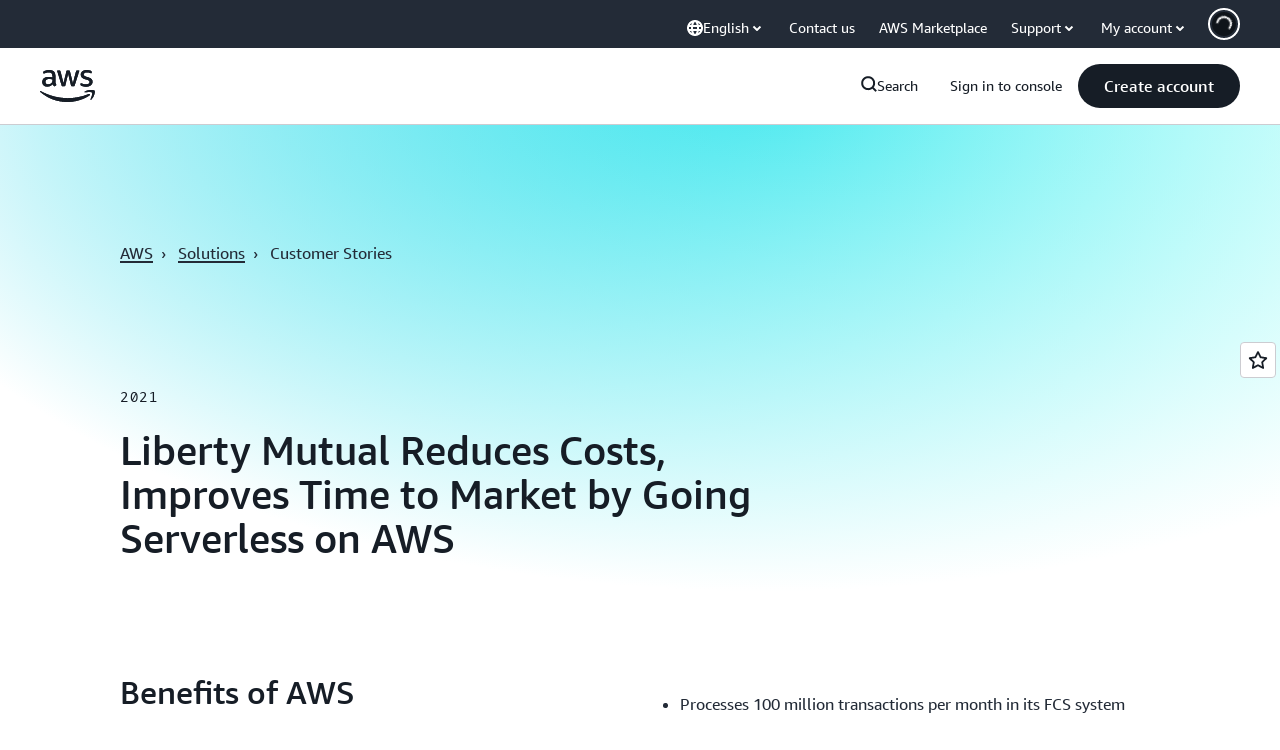

--- FILE ---
content_type: text/html;charset=UTF-8
request_url: https://amazonwebservicesinc.tt.omtrdc.net/m2/amazonwebservicesinc/ubox/raw?mboxPC=1769024564544-682570&mboxSession=1769024564543-860388&uniq=1769024564558-989424
body_size: -91
content:
{"url":"/en_US/optimization_testing/ccba-footer/master","campaignId":"610677","environmentId":"350","userPCId":"1769024564544-682570.44_0"}

--- FILE ---
content_type: text/css
request_url: https://t0.m.awsstatic.com/tmpl/awsm-rt/esm/templates/rt-quote/1.0.0/rt-quote.0bc80de71a.css
body_size: 10885
content:
@charset "UTF-8";[data-eb-47b6caec] .rgqo_7ca45506{grid-column-start:auto}[data-eb-47b6caec] .rgqo_7ca45506.rgqo_11350cba{display:none}[data-eb-47b6caec] .rgqo_7ca45506.rgqo_710fa332{display:flex;width:100%;grid-column-end:span 1}[data-eb-47b6caec] .rgqo_7ca45506.rgqo_948c40f1{display:flex;width:100%;grid-column-end:span 2}[data-eb-47b6caec] .rgqo_7ca45506.rgqo_4381b023{display:flex;width:100%;grid-column-end:span 3}[data-eb-47b6caec] .rgqo_7ca45506.rgqo_3ae83509{display:flex;width:100%;grid-column-end:span 4}[data-eb-47b6caec] .rgqo_7ca45506.rgqo_1c7f9dfb{display:flex;width:100%;grid-column-end:span 5}[data-eb-47b6caec] .rgqo_7ca45506.rgqo_656e1ab9{display:flex;width:100%;grid-column-end:span 6}[data-eb-47b6caec] .rgqo_7ca45506.rgqo_d039c8b7{display:flex;width:100%;grid-column-end:span 7}[data-eb-47b6caec] .rgqo_7ca45506.rgqo_6e733507{display:flex;width:100%;grid-column-end:span 8}[data-eb-47b6caec] .rgqo_7ca45506.rgqo_cab03403{display:flex;width:100%;grid-column-end:span 9}[data-eb-47b6caec] .rgqo_7ca45506.rgqo_aeddd549{display:flex;width:100%;grid-column-end:span 10}[data-eb-47b6caec] .rgqo_7ca45506.rgqo_b99601ba{display:flex;width:100%;grid-column-end:span 11}[data-eb-47b6caec] .rgqo_7ca45506.rgqo_f6ca794c{display:flex;width:100%;grid-column-end:span 12}[data-eb-47b6caec] .rgqo_7ca45506.rgqo_d3e55935{display:flex;width:100%;grid-column-end:span 13}[data-eb-47b6caec] .rgqo_7ca45506.rgqo_d65fc9f2{display:flex;width:100%;grid-column-end:span 14}@media (max-width: 479px){[data-eb-47b6caec] .rgqo_24ce2692{display:none}[data-eb-47b6caec] .rgqo_8437e71a{grid-column-end:span 1}[data-eb-47b6caec] .rgqo_bf84f81d{order:1!important}[data-eb-47b6caec] .rgqo_d944d056{grid-column-start:1}[data-eb-47b6caec] .rgqo_ac257e33{grid-column-end:span 2}[data-eb-47b6caec] .rgqo_396e46c1{order:2!important}[data-eb-47b6caec] .rgqo_5729a69c{grid-column-start:2}[data-eb-47b6caec] .rgqo_82aaa13d{grid-column-end:span 3}[data-eb-47b6caec] .rgqo_5b145c86{order:3!important}[data-eb-47b6caec] .rgqo_56455fb7{grid-column-start:3}[data-eb-47b6caec] .rgqo_0d739a41{grid-column-end:span 4}[data-eb-47b6caec] .rgqo_8991b21d{order:4!important}[data-eb-47b6caec] .rgqo_6cac61fe{grid-column-start:4}[data-eb-47b6caec] .rgqo_6e213e06{grid-column-end:span 5}[data-eb-47b6caec] .rgqo_2749c256{order:5!important}[data-eb-47b6caec] .rgqo_699fc82f{grid-column-start:5}[data-eb-47b6caec] .rgqo_7a361b9a{grid-column-end:span 6}[data-eb-47b6caec] .rgqo_153c94b4{order:6!important}[data-eb-47b6caec] .rgqo_01e947b2{grid-column-start:6}[data-eb-47b6caec] .rgqo_88ac1c54{grid-column-end:span 7}[data-eb-47b6caec] .rgqo_004fbf93{order:7!important}[data-eb-47b6caec] .rgqo_eadadad9{grid-column-start:7}[data-eb-47b6caec] .rgqo_51811dec{grid-column-end:span 8}[data-eb-47b6caec] .rgqo_7f10f58a{order:8!important}[data-eb-47b6caec] .rgqo_7d2ffaba{grid-column-start:8}[data-eb-47b6caec] .rgqo_f4b7da83{grid-column-end:span 9}[data-eb-47b6caec] .rgqo_d91bb37b{order:9!important}[data-eb-47b6caec] .rgqo_545082c9{grid-column-start:9}[data-eb-47b6caec] .rgqo_b54f7754{grid-column-end:span 10}[data-eb-47b6caec] .rgqo_efdffb84{order:10!important}[data-eb-47b6caec] .rgqo_945ffb67{grid-column-start:10}[data-eb-47b6caec] .rgqo_b3628528{grid-column-end:span 11}[data-eb-47b6caec] .rgqo_404c11f9{order:11!important}[data-eb-47b6caec] .rgqo_fad5b7f7{grid-column-start:11}[data-eb-47b6caec] .rgqo_2f390d15{grid-column-end:span 12}[data-eb-47b6caec] .rgqo_b69f921a{order:12!important}[data-eb-47b6caec] .rgqo_a0ee2b31{grid-column-start:12}[data-eb-47b6caec] .rgqo_602a65b9{grid-column-end:span 13}[data-eb-47b6caec] .rgqo_dbb02d26{order:13!important}[data-eb-47b6caec] .rgqo_264c0438{grid-column-start:13}[data-eb-47b6caec] .rgqo_c5641af1{grid-column-end:span 14}[data-eb-47b6caec] .rgqo_74c53aa8{order:14!important}[data-eb-47b6caec] .rgqo_9ae4850f{grid-column-start:14}}@media (min-width: 480px) and (max-width: 767px){[data-eb-47b6caec] .rgqo_7f4014b0{display:none}[data-eb-47b6caec] .rgqo_3108c890{grid-column-end:span 1}[data-eb-47b6caec] .rgqo_4ddebd49{order:1!important}[data-eb-47b6caec] .rgqo_2e45d50a{grid-column-start:1}[data-eb-47b6caec] .rgqo_a54b1c66{grid-column-end:span 2}[data-eb-47b6caec] .rgqo_888b1771{order:2!important}[data-eb-47b6caec] .rgqo_cbc038c2{grid-column-start:2}[data-eb-47b6caec] .rgqo_dac8d410{grid-column-end:span 3}[data-eb-47b6caec] .rgqo_3951e8e6{order:3!important}[data-eb-47b6caec] .rgqo_8bc63178{grid-column-start:3}[data-eb-47b6caec] .rgqo_37e5a385{grid-column-end:span 4}[data-eb-47b6caec] .rgqo_41738568{order:4!important}[data-eb-47b6caec] .rgqo_5d66b8de{grid-column-start:4}[data-eb-47b6caec] .rgqo_fba3685e{grid-column-end:span 5}[data-eb-47b6caec] .rgqo_98aba763{order:5!important}[data-eb-47b6caec] .rgqo_ccdd5c3b{grid-column-start:5}[data-eb-47b6caec] .rgqo_c79807e3{grid-column-end:span 6}[data-eb-47b6caec] .rgqo_bcbb5ef1{order:6!important}[data-eb-47b6caec] .rgqo_7eccd59c{grid-column-start:6}[data-eb-47b6caec] .rgqo_0a7d74e6{grid-column-end:span 7}[data-eb-47b6caec] .rgqo_9c39f634{order:7!important}[data-eb-47b6caec] .rgqo_8b642ce5{grid-column-start:7}[data-eb-47b6caec] .rgqo_adda8de0{grid-column-end:span 8}[data-eb-47b6caec] .rgqo_bafad1bb{order:8!important}[data-eb-47b6caec] .rgqo_92e90543{grid-column-start:8}[data-eb-47b6caec] .rgqo_f3c24635{grid-column-end:span 9}[data-eb-47b6caec] .rgqo_1cd3d0ca{order:9!important}[data-eb-47b6caec] .rgqo_5f1352bf{grid-column-start:9}[data-eb-47b6caec] .rgqo_b17ba09f{grid-column-end:span 10}[data-eb-47b6caec] .rgqo_0e3e2d08{order:10!important}[data-eb-47b6caec] .rgqo_77139fbe{grid-column-start:10}[data-eb-47b6caec] .rgqo_da2ef39d{grid-column-end:span 11}[data-eb-47b6caec] .rgqo_6a8db4a0{order:11!important}[data-eb-47b6caec] .rgqo_7469c1fc{grid-column-start:11}[data-eb-47b6caec] .rgqo_2aef2225{grid-column-end:span 12}[data-eb-47b6caec] .rgqo_9fe8cfcc{order:12!important}[data-eb-47b6caec] .rgqo_ac3fed03{grid-column-start:12}[data-eb-47b6caec] .rgqo_b1acdddd{grid-column-end:span 13}[data-eb-47b6caec] .rgqo_ec14c9bb{order:13!important}[data-eb-47b6caec] .rgqo_6cb59637{grid-column-start:13}[data-eb-47b6caec] .rgqo_a5aa7342{grid-column-end:span 14}[data-eb-47b6caec] .rgqo_1f643c41{order:14!important}[data-eb-47b6caec] .rgqo_cf918396{grid-column-start:14}}@media (min-width: 768px) and (max-width: 1023px){[data-eb-47b6caec] .rgqo_cd05dc88{display:none}[data-eb-47b6caec] .rgqo_4e76427a{grid-column-end:span 1}[data-eb-47b6caec] .rgqo_8e934938{order:1!important}[data-eb-47b6caec] .rgqo_8949177f{grid-column-start:1}[data-eb-47b6caec] .rgqo_9c901125{grid-column-end:span 2}[data-eb-47b6caec] .rgqo_76b3dbe9{order:2!important}[data-eb-47b6caec] .rgqo_e086e056{grid-column-start:2}[data-eb-47b6caec] .rgqo_1e6bcbd0{grid-column-end:span 3}[data-eb-47b6caec] .rgqo_119e05e2{order:3!important}[data-eb-47b6caec] .rgqo_82a1dd9f{grid-column-start:3}[data-eb-47b6caec] .rgqo_b815655e{grid-column-end:span 4}[data-eb-47b6caec] .rgqo_778c3959{order:4!important}[data-eb-47b6caec] .rgqo_0ba71306{grid-column-start:4}[data-eb-47b6caec] .rgqo_3a5c8655{grid-column-end:span 5}[data-eb-47b6caec] .rgqo_66e9a74f{order:5!important}[data-eb-47b6caec] .rgqo_776a07c0{grid-column-start:5}[data-eb-47b6caec] .rgqo_387166a7{grid-column-end:span 6}[data-eb-47b6caec] .rgqo_4954ff84{order:6!important}[data-eb-47b6caec] .rgqo_c41093a2{grid-column-start:6}[data-eb-47b6caec] .rgqo_07fcce24{grid-column-end:span 7}[data-eb-47b6caec] .rgqo_c0da85ec{order:7!important}[data-eb-47b6caec] .rgqo_346898d2{grid-column-start:7}[data-eb-47b6caec] .rgqo_67470d0b{grid-column-end:span 8}[data-eb-47b6caec] .rgqo_78177cda{order:8!important}[data-eb-47b6caec] .rgqo_486dad53{grid-column-start:8}[data-eb-47b6caec] .rgqo_34b4c815{grid-column-end:span 9}[data-eb-47b6caec] .rgqo_72220013{order:9!important}[data-eb-47b6caec] .rgqo_679b2988{grid-column-start:9}[data-eb-47b6caec] .rgqo_d8b1bd61{grid-column-end:span 10}[data-eb-47b6caec] .rgqo_5166c39f{order:10!important}[data-eb-47b6caec] .rgqo_fda7fd84{grid-column-start:10}[data-eb-47b6caec] .rgqo_7683b75c{grid-column-end:span 11}[data-eb-47b6caec] .rgqo_544efbb1{order:11!important}[data-eb-47b6caec] .rgqo_7b6a3e6b{grid-column-start:11}[data-eb-47b6caec] .rgqo_90b792b3{grid-column-end:span 12}[data-eb-47b6caec] .rgqo_fe4cf355{order:12!important}[data-eb-47b6caec] .rgqo_e7d09cea{grid-column-start:12}[data-eb-47b6caec] .rgqo_220228ab{grid-column-end:span 13}[data-eb-47b6caec] .rgqo_ee19f53c{order:13!important}[data-eb-47b6caec] .rgqo_95756889{grid-column-start:13}[data-eb-47b6caec] .rgqo_f5fbd19e{grid-column-end:span 14}[data-eb-47b6caec] .rgqo_985dae9b{order:14!important}[data-eb-47b6caec] .rgqo_e018deae{grid-column-start:14}}@media (min-width: 1024px) and (max-width: 1279px){[data-eb-47b6caec] .rgqo_6a005420{display:none}[data-eb-47b6caec] .rgqo_daa51367{grid-column-end:span 1}[data-eb-47b6caec] .rgqo_f445319e{order:1!important}[data-eb-47b6caec] .rgqo_11f8ea1f{grid-column-start:1}[data-eb-47b6caec] .rgqo_8a1b076d{grid-column-end:span 2}[data-eb-47b6caec] .rgqo_856308ca{order:2!important}[data-eb-47b6caec] .rgqo_1891867e{grid-column-start:2}[data-eb-47b6caec] .rgqo_7f7eafcb{grid-column-end:span 3}[data-eb-47b6caec] .rgqo_6e1cdac5{order:3!important}[data-eb-47b6caec] .rgqo_b54bb6ea{grid-column-start:3}[data-eb-47b6caec] .rgqo_6e4a3878{grid-column-end:span 4}[data-eb-47b6caec] .rgqo_064ffdae{order:4!important}[data-eb-47b6caec] .rgqo_e467a6e5{grid-column-start:4}[data-eb-47b6caec] .rgqo_284304a7{grid-column-end:span 5}[data-eb-47b6caec] .rgqo_cf6134fa{order:5!important}[data-eb-47b6caec] .rgqo_4210bb19{grid-column-start:5}[data-eb-47b6caec] .rgqo_1cdd9d8d{grid-column-end:span 6}[data-eb-47b6caec] .rgqo_9faf814c{order:6!important}[data-eb-47b6caec] .rgqo_108329ee{grid-column-start:6}[data-eb-47b6caec] .rgqo_01373672{grid-column-end:span 7}[data-eb-47b6caec] .rgqo_ff55a059{order:7!important}[data-eb-47b6caec] .rgqo_faa64121{grid-column-start:7}[data-eb-47b6caec] .rgqo_f962cbf7{grid-column-end:span 8}[data-eb-47b6caec] .rgqo_b32651c7{order:8!important}[data-eb-47b6caec] .rgqo_aaac03ab{grid-column-start:8}[data-eb-47b6caec] .rgqo_4e9226ed{grid-column-end:span 9}[data-eb-47b6caec] .rgqo_37c54216{order:9!important}[data-eb-47b6caec] .rgqo_0a7d8a93{grid-column-start:9}[data-eb-47b6caec] .rgqo_135acb10{grid-column-end:span 10}[data-eb-47b6caec] .rgqo_c6526e2b{order:10!important}[data-eb-47b6caec] .rgqo_f49d64ea{grid-column-start:10}[data-eb-47b6caec] .rgqo_58492a3b{grid-column-end:span 11}[data-eb-47b6caec] .rgqo_01493f0b{order:11!important}[data-eb-47b6caec] .rgqo_75224ca2{grid-column-start:11}[data-eb-47b6caec] .rgqo_7b802c53{grid-column-end:span 12}[data-eb-47b6caec] .rgqo_b171edd8{order:12!important}[data-eb-47b6caec] .rgqo_62d55469{grid-column-start:12}[data-eb-47b6caec] .rgqo_3e874bd1{grid-column-end:span 13}[data-eb-47b6caec] .rgqo_e46b24d1{order:13!important}[data-eb-47b6caec] .rgqo_80f7ec1e{grid-column-start:13}[data-eb-47b6caec] .rgqo_f9da269e{grid-column-end:span 14}[data-eb-47b6caec] .rgqo_4022fe62{order:14!important}[data-eb-47b6caec] .rgqo_903562a4{grid-column-start:14}}@media (min-width: 1280px) and (max-width: 1599px){[data-eb-47b6caec] .rgqo_e33d2de5{display:none}[data-eb-47b6caec] .rgqo_e5481323{grid-column-end:span 1}[data-eb-47b6caec] .rgqo_fa602ce3{order:1!important}[data-eb-47b6caec] .rgqo_5715f1cc{grid-column-start:1}[data-eb-47b6caec] .rgqo_bd6c4131{grid-column-end:span 2}[data-eb-47b6caec] .rgqo_b367677b{order:2!important}[data-eb-47b6caec] .rgqo_70c34b0b{grid-column-start:2}[data-eb-47b6caec] .rgqo_afa17dc5{grid-column-end:span 3}[data-eb-47b6caec] .rgqo_6535eab7{order:3!important}[data-eb-47b6caec] .rgqo_e8d1c5bc{grid-column-start:3}[data-eb-47b6caec] .rgqo_8f183e6d{grid-column-end:span 4}[data-eb-47b6caec] .rgqo_7b083cf1{order:4!important}[data-eb-47b6caec] .rgqo_f59060fd{grid-column-start:4}[data-eb-47b6caec] .rgqo_96bcfc07{grid-column-end:span 5}[data-eb-47b6caec] .rgqo_da4dd257{order:5!important}[data-eb-47b6caec] .rgqo_e672839d{grid-column-start:5}[data-eb-47b6caec] .rgqo_a80e4900{grid-column-end:span 6}[data-eb-47b6caec] .rgqo_38628879{order:6!important}[data-eb-47b6caec] .rgqo_49c03b74{grid-column-start:6}[data-eb-47b6caec] .rgqo_68d43266{grid-column-end:span 7}[data-eb-47b6caec] .rgqo_758e3d49{order:7!important}[data-eb-47b6caec] .rgqo_2ee1f551{grid-column-start:7}[data-eb-47b6caec] .rgqo_f72cb091{grid-column-end:span 8}[data-eb-47b6caec] .rgqo_b0371ea7{order:8!important}[data-eb-47b6caec] .rgqo_ffad8953{grid-column-start:8}[data-eb-47b6caec] .rgqo_f6cf9812{grid-column-end:span 9}[data-eb-47b6caec] .rgqo_18f23821{order:9!important}[data-eb-47b6caec] .rgqo_67f5b14a{grid-column-start:9}[data-eb-47b6caec] .rgqo_ac73e05c{grid-column-end:span 10}[data-eb-47b6caec] .rgqo_79daaed9{order:10!important}[data-eb-47b6caec] .rgqo_858530d8{grid-column-start:10}[data-eb-47b6caec] .rgqo_1db6cf54{grid-column-end:span 11}[data-eb-47b6caec] .rgqo_93bc4c84{order:11!important}[data-eb-47b6caec] .rgqo_607b086f{grid-column-start:11}[data-eb-47b6caec] .rgqo_900fec60{grid-column-end:span 12}[data-eb-47b6caec] .rgqo_783fd0a7{order:12!important}[data-eb-47b6caec] .rgqo_1b790ce2{grid-column-start:12}[data-eb-47b6caec] .rgqo_4800e21a{grid-column-end:span 13}[data-eb-47b6caec] .rgqo_3c2f875f{order:13!important}[data-eb-47b6caec] .rgqo_2d522ddd{grid-column-start:13}[data-eb-47b6caec] .rgqo_10ea20ba{grid-column-end:span 14}[data-eb-47b6caec] .rgqo_583aa736{order:14!important}[data-eb-47b6caec] .rgqo_99a2a37a{grid-column-start:14}}@media (min-width: 1600px){[data-eb-47b6caec] .rgqo_ee858a24{display:none}[data-eb-47b6caec] .rgqo_bbecd22f{grid-column-end:span 1}[data-eb-47b6caec] .rgqo_340f0d82{order:1!important}[data-eb-47b6caec] .rgqo_689ba25d{grid-column-start:1}[data-eb-47b6caec] .rgqo_31a82faf{grid-column-end:span 2}[data-eb-47b6caec] .rgqo_6059fa5d{order:2!important}[data-eb-47b6caec] .rgqo_998711f9{grid-column-start:2}[data-eb-47b6caec] .rgqo_9618eab1{grid-column-end:span 3}[data-eb-47b6caec] .rgqo_a5bc9222{order:3!important}[data-eb-47b6caec] .rgqo_4be25f55{grid-column-start:3}[data-eb-47b6caec] .rgqo_f2d77a47{grid-column-end:span 4}[data-eb-47b6caec] .rgqo_7706898c{order:4!important}[data-eb-47b6caec] .rgqo_2282cf9e{grid-column-start:4}[data-eb-47b6caec] .rgqo_f9cd03b5{grid-column-end:span 5}[data-eb-47b6caec] .rgqo_aee32259{order:5!important}[data-eb-47b6caec] .rgqo_10408b56{grid-column-start:5}[data-eb-47b6caec] .rgqo_f36c46cb{grid-column-end:span 6}[data-eb-47b6caec] .rgqo_f6c67d8e{order:6!important}[data-eb-47b6caec] .rgqo_5012951e{grid-column-start:6}[data-eb-47b6caec] .rgqo_f30d52bf{grid-column-end:span 7}[data-eb-47b6caec] .rgqo_e5c4fea3{order:7!important}[data-eb-47b6caec] .rgqo_3a15ecad{grid-column-start:7}[data-eb-47b6caec] .rgqo_62f5ad9c{grid-column-end:span 8}[data-eb-47b6caec] .rgqo_e2cb03d5{order:8!important}[data-eb-47b6caec] .rgqo_26c7d733{grid-column-start:8}[data-eb-47b6caec] .rgqo_86571464{grid-column-end:span 9}[data-eb-47b6caec] .rgqo_1c636f12{order:9!important}[data-eb-47b6caec] .rgqo_0ad14bf9{grid-column-start:9}[data-eb-47b6caec] .rgqo_0430361f{grid-column-end:span 10}[data-eb-47b6caec] .rgqo_14c44573{order:10!important}[data-eb-47b6caec] .rgqo_249c2eb0{grid-column-start:10}[data-eb-47b6caec] .rgqo_dcd88134{grid-column-end:span 11}[data-eb-47b6caec] .rgqo_f3b71005{order:11!important}[data-eb-47b6caec] .rgqo_60be6a53{grid-column-start:11}[data-eb-47b6caec] .rgqo_47b99bc1{grid-column-end:span 12}[data-eb-47b6caec] .rgqo_490a1b69{order:12!important}[data-eb-47b6caec] .rgqo_2188ab42{grid-column-start:12}[data-eb-47b6caec] .rgqo_50e9c89b{grid-column-end:span 13}[data-eb-47b6caec] .rgqo_041629db{order:13!important}[data-eb-47b6caec] .rgqo_a2347693{grid-column-start:13}[data-eb-47b6caec] .rgqo_4d85263b{grid-column-end:span 14}[data-eb-47b6caec] .rgqo_a76bd10d{order:14!important}[data-eb-47b6caec] .rgqo_d22d1dd5{grid-column-start:14}}[data-eb-47b6caec] .rgqo_85859631{margin-left:auto;margin-right:auto;display:grid;width:100%;grid-template-columns:repeat(12,1fr);gap:var(--rg-grid-gap, var(--rg-margin-3, 20px));padding-top:var(--rg-padding-2);padding-right:var(--rg-padding-1);padding-bottom:var(--rg-padding-2);padding-left:var(--rg-padding-1);max-width:479px}@media (min-width: 480px) and (max-width: 767px){[data-eb-47b6caec] .rgqo_85859631{max-width:767px}}@media (min-width: 768px) and (max-width: 1023px){[data-eb-47b6caec] .rgqo_85859631{max-width:1023px}}@media (min-width: 1024px) and (max-width: 1279px){[data-eb-47b6caec] .rgqo_85859631{max-width:1279px}}@media (min-width: 1280px) and (max-width: 1599px){[data-eb-47b6caec] .rgqo_85859631{max-width:calc(1200px + 2 * var(--rg-padding-1))}}@media (min-width: 1600px){[data-eb-47b6caec] .rgqo_85859631{max-width:calc(1200px + 2 * var(--rg-padding-1))}}[data-eb-47b6caec] .rgqo_85859631.rgqo_f46ba445{padding:24px}@media (min-width: 480px) and (max-width: 767px){[data-eb-47b6caec] .rgqo_85859631.rgqo_f46ba445{padding:32px}}@media (min-width: 768px) and (max-width: 1023px){[data-eb-47b6caec] .rgqo_85859631.rgqo_f46ba445{padding:40px}}@media (min-width: 1024px) and (max-width: 1279px){[data-eb-47b6caec] .rgqo_85859631.rgqo_f46ba445{padding:80px}}@media (min-width: 1280px) and (max-width: 1599px){[data-eb-47b6caec] .rgqo_85859631.rgqo_f46ba445{padding:120px}}@media (min-width: 1600px){[data-eb-47b6caec] .rgqo_85859631.rgqo_f46ba445{padding:120px}}[data-eb-47b6caec] .rgqo_85859631.rgqo_ad36873b{padding-left:0;padding-right:0}[data-eb-47b6caec] .rgqo_85859631.rgqo_3fcbf9c7{padding-top:0;padding-bottom:0}[data-eb-47b6caec] .rgqo_85859631.rgqo_bf97105f{padding:0!important}[data-eb-47b6caec] .rgqo_85859631.rgqo_f51223df{max-width:initial}[data-eb-47b6caec] .rgqo_85859631>div{--rg-grid-gap: initial}[data-eb-47b6caec] .rgqo_92ef7532{display:flex;flex-direction:column;gap:var(--rg-gridstack-gap, 0)}[data-eb-47b6caec] .rgqo_92ef7532>div{--rg-gridstack-gap: initial}[data-eb-47b6caec] .rgqo_92ef7532>div:not(:first-child){padding-top:0}[data-eb-47b6caec] .rgqo_92ef7532>div:not(:last-child){padding-bottom:0}[data-eb-47b6caec] .rgqo_70747978{scroll-margin-top:72px}@media (min-width: 768px){[data-eb-47b6caec] .rgqo_70747978{scroll-margin-top:124px}}[data-eb-47b6caec] .rgqo_70747978.rgqo_ddb4146d{scroll-margin-top:164px}@media (min-width: 768px){[data-eb-47b6caec] .rgqo_70747978.rgqo_ddb4146d{scroll-margin-top:220px}}[data-eb-47b6caec] .rgqo_8e9ae6ea.rgqo_8e50d7e3{aspect-ratio:1}[data-eb-47b6caec] .rgqo_8e9ae6ea.rgqo_a552584a{aspect-ratio:4/3}[data-eb-47b6caec] .rgqo_8e9ae6ea.rgqo_799d328a{aspect-ratio:3/4}[data-eb-47b6caec] .rgqo_8e9ae6ea.rgqo_3a9a1737{aspect-ratio:3/2}[data-eb-47b6caec] .rgqo_8e9ae6ea.rgqo_09feef3d{aspect-ratio:2/3}[data-eb-47b6caec] .rgqo_8e9ae6ea.rgqo_7e9a786f{aspect-ratio:16/9}[data-eb-47b6caec] .rgqo_8e9ae6ea.rgqo_153567b0{aspect-ratio:9/16}[data-eb-47b6caec] .rgqo_8e9ae6ea.rgqo_2b425b3b{aspect-ratio:21/9}[data-eb-47b6caec] .rgqo_8e9ae6ea.rgqo_8257c975{aspect-ratio:2/1}[data-eb-47b6caec] .rgqo_8e9ae6ea.rgqo_c3ee7380{aspect-ratio:1/2}[data-eb-47b6caec] .rgqo_8e9ae6ea.rgqo_7a64a271{aspect-ratio:3/1}[data-eb-47b6caec] .rgqo_8711ccd9{-webkit-font-smoothing:antialiased;-moz-osx-font-smoothing:grayscale;background:#0000;border:none;margin:0}[data-eb-47b6caec] .rgqo_8711ccd9.rgqo_5e58a6df{text-align:center}[data-eb-47b6caec] .rgqo_8711ccd9.rgqo_b7ada98b{display:block}[data-eb-47b6caec] .rgqo_8711ccd9.rgqo_beb26dc7{font-family:Amazon Ember Mono,Consolas,Andale Mono WT,Andale Mono,Lucida Console,Lucida Sans Typewriter,DejaVu Sans Mono,Bitstream Vera Sans Mono,Liberation Mono,Nimbus Mono L,Monaco,Courier New,Courier,monospace}[data-eb-47b6caec] .rgqo_8711ccd9 a{display:inline;position:relative;cursor:pointer;text-decoration:none!important;color:var(--rg-color-link-default, #006CE0);background:linear-gradient(to right,currentcolor,currentcolor);background-size:100% .1em;background-position:0 100%;background-repeat:no-repeat}[data-eb-47b6caec] .rgqo_8711ccd9 a:focus-visible{color:var(--rg-color-link-focus, #006CE0)}[data-eb-47b6caec] .rgqo_8711ccd9 a:hover{color:var(--rg-color-link-hover, #003B8F);animation:rgqo_d72bdead .3s cubic-bezier(0,0,.2,1)}[data-eb-47b6caec] .rgqo_8711ccd9 a:visited{color:var(--rg-color-link-visited, #6842FF)}@keyframes rgqo_d72bdead{0%{background-size:0 .1em}to{background-size:100% .1em}}[data-eb-47b6caec] .rgqo_8711ccd9 b,[data-eb-47b6caec] b.rgqo_8711ccd9,[data-eb-47b6caec] .rgqo_8711ccd9 strong,[data-eb-47b6caec] strong.rgqo_8711ccd9{font-weight:700}[data-eb-47b6caec] i.rgqo_8711ccd9,[data-eb-47b6caec] .rgqo_8711ccd9 i,[data-eb-47b6caec] em.rgqo_8711ccd9,[data-eb-47b6caec] .rgqo_8711ccd9 em{font-style:italic}[data-eb-47b6caec] u.rgqo_8711ccd9,[data-eb-47b6caec] .rgqo_8711ccd9 u{text-decoration:underline}[data-eb-47b6caec] code.rgqo_8711ccd9,[data-eb-47b6caec] .rgqo_8711ccd9 code{font-family:Amazon Ember Mono,Consolas,Andale Mono WT,Andale Mono,Lucida Console,Lucida Sans Typewriter,DejaVu Sans Mono,Bitstream Vera Sans Mono,Liberation Mono,Nimbus Mono L,Monaco,Courier New,Courier,monospace;border-radius:4px;border:1px solid var(--rg-color-border-lowcontrast, #CCCCD1);color:var(--rg-color-text-secondary, #232B37);padding-top:var(--rg-padding-8);padding-right:var(--rg-padding-8);padding-bottom:var(--rg-padding-8);padding-left:var(--rg-padding-8)}[data-eb-47b6caec] .rgqo_12e1c6fa{display:inline!important;vertical-align:middle}[data-eb-47b6caec] .rgqo_8711ccd9 img{display:block;width:100%;height:auto;object-fit:contain;border-radius:8px;margin-top:var(--rg-margin-4);margin-bottom:var(--rg-margin-4)}[data-eb-47b6caec] .rgqo_8711ccd9 table{table-layout:fixed;border-spacing:0;width:100%}[data-eb-47b6caec] .rgqo_8711ccd9 table td{font-size:14px;word-wrap:break-word;border-right:1px solid var(--rg-color-border-lowcontrast, #CCCCD1);border-bottom:1px solid var(--rg-color-border-lowcontrast, #CCCCD1);padding-top:var(--rg-padding-6);padding-right:var(--rg-padding-6);padding-bottom:var(--rg-padding-6);padding-left:var(--rg-padding-6)}[data-eb-47b6caec] .rgqo_8711ccd9 table td:first-of-type{border-left:1px solid var(--rg-color-border-lowcontrast, #CCCCD1)}[data-eb-47b6caec] .rgqo_8711ccd9 table thead tr:first-of-type>*:first-of-type,[data-eb-47b6caec] .rgqo_8711ccd9 table:not(:has(thead)) tr:first-of-type>*:first-of-type{border-top-left-radius:16px}[data-eb-47b6caec] .rgqo_8711ccd9 table thead tr:first-of-type>*:last-of-type,[data-eb-47b6caec] .rgqo_8711ccd9 table:not(:has(thead)) tr:first-of-type>*:last-of-type{border-top-right-radius:16px}[data-eb-47b6caec] .rgqo_8711ccd9 table tr:last-of-type td:first-of-type{border-bottom-left-radius:16px}[data-eb-47b6caec] .rgqo_8711ccd9 table tr:last-of-type td:last-of-type{border-bottom-right-radius:16px}[data-eb-47b6caec] .rgqo_8711ccd9 table:not(:has(thead),:has(th)) tr:first-of-type td{border-top:1px solid var(--rg-color-border-lowcontrast, #CCCCD1);border-right:1px solid var(--rg-color-border-lowcontrast, #CCCCD1);border-bottom:1px solid var(--rg-color-border-lowcontrast, #CCCCD1)}[data-eb-47b6caec] .rgqo_8711ccd9 table th{color:var(--rg-color-text-primary-inverted, #FFFFFF);min-width:280px;max-width:400px;padding:0;text-align:start;word-wrap:break-word;vertical-align:top;background-color:var(--rg-color-background-object-inverted, #232B37);border-left:1px solid var(--rg-color-border-lowcontrast, #CCCCD1);border-right:1px solid var(--rg-color-border-lowcontrast, #CCCCD1);border-bottom:1px solid var(--rg-color-border-lowcontrast, #CCCCD1);padding-top:var(--rg-padding-6);padding-right:var(--rg-padding-6);padding-bottom:var(--rg-padding-6);padding-left:var(--rg-padding-6);row-gap:var(--rg-margin-5);column-gap:var(--rg-margin-5);max-width:100%;min-width:150px}@media (min-width: 480px) and (max-width: 767px){[data-eb-47b6caec] .rgqo_8711ccd9 table th{max-width:100%;min-width:150px}}@media (min-width: 768px) and (max-width: 1023px){[data-eb-47b6caec] .rgqo_8711ccd9 table th{max-width:240px;min-width:180px}}@media (min-width: 1024px) and (max-width: 1279px){[data-eb-47b6caec] .rgqo_8711ccd9 table th{max-width:350px;min-width:240px}}@media (min-width: 1280px) and (max-width: 1599px){[data-eb-47b6caec] .rgqo_8711ccd9 table th{max-width:400px;min-width:280px}}@media (min-width: 1600px){[data-eb-47b6caec] .rgqo_8711ccd9 table th{max-width:400px;min-width:280px}}[data-eb-47b6caec] .rgqo_8711ccd9 table th:first-of-type{border-top-left-radius:16px;border-top:0 solid var(--rg-color-border-lowcontrast, #CCCCD1);border-left:0 solid var(--rg-color-border-lowcontrast, #CCCCD1);border-right:0 solid var(--rg-color-border-lowcontrast, #CCCCD1)}[data-eb-47b6caec] .rgqo_8711ccd9 table th:nth-of-type(n+3){border-left:0 solid var(--rg-color-border-lowcontrast, #CCCCD1)}[data-eb-47b6caec] .rgqo_8711ccd9 table th:last-of-type{border-top-right-radius:16px;border-top:0 solid var(--rg-color-border-lowcontrast, #CCCCD1);border-right:0 solid var(--rg-color-border-lowcontrast, #CCCCD1)}[data-eb-47b6caec] .rgqo_a1b66739{display:inline-flex;flex-direction:column;align-items:center;justify-content:center;color:var(--rg-color-text-primary, #161D26);--icon-color: currentcolor}[data-eb-47b6caec] .rgqo_a1b66739.rgqo_bc1a8743{height:16px;width:16px}[data-eb-47b6caec] .rgqo_a1b66739.rgqo_c0cbb35d{height:20px;width:20px}[data-eb-47b6caec] .rgqo_a1b66739.rgqo_bd40fe12{height:32px;width:32px}[data-eb-47b6caec] .rgqo_a1b66739.rgqo_27320e58{height:48px;width:48px}[data-eb-47b6caec] .rgqo_a1b66739 svg{fill:none;stroke:none}[data-eb-47b6caec] .rgqo_a1b66739 path[data-fill]:not([fill]){fill:var(--icon-color)}[data-eb-47b6caec] .rgqo_a1b66739 path[data-stroke]{stroke-width:2}[data-eb-47b6caec] .rgqo_a1b66739 path[data-stroke]:not([stroke]){stroke:var(--icon-color)}[data-eb-47b6caec] .rgqo_3ed66ff4{display:inline-flex;flex-direction:column;align-items:center;justify-content:center;color:var(--rg-color-text-primary, #161D26)}[data-eb-47b6caec] .rgqo_3ed66ff4.rgqo_9124b200{height:10px;width:10px}[data-eb-47b6caec] .rgqo_3ed66ff4.rgqo_bc1a8743{height:16px;width:16px}[data-eb-47b6caec] .rgqo_3ed66ff4.rgqo_c0cbb35d{height:20px;width:20px}[data-eb-47b6caec] .rgqo_3ed66ff4.rgqo_bd40fe12{height:32px;width:32px}[data-eb-47b6caec] .rgqo_3ed66ff4.rgqo_27320e58{height:48px;width:48px}[data-eb-47b6caec] .rgqo_98b54368{color:var(--rg-color-text-body, #232B37)}[data-eb-47b6caec] .rgqo_98b54368.rgqo_275611e5{font-size:calc(1rem * var(--font-size-multiplier, 1.6));line-height:1.5;font-weight:400;font-family:Amazon Ember Display,Amazon Ember,Helvetica Neue,Helvetica,Arial,sans-serif}@media (min-width: 481px) and (max-width: 768px){[data-eb-47b6caec] .rgqo_98b54368.rgqo_275611e5{font-size:calc(1rem * var(--font-size-multiplier, 1.6));line-height:1.5;font-weight:400}}@media (max-width: 480px){[data-eb-47b6caec] .rgqo_98b54368.rgqo_275611e5{font-size:calc(1rem * var(--font-size-multiplier, 1.6));line-height:1.5;font-weight:400}}[data-eb-47b6caec] [data-rg-lang=ar] .rgqo_98b54368.rgqo_275611e5{font-family:AmazonEmberArabic,Helvetica,Arial,sans-serif}[data-eb-47b6caec] [data-rg-lang=ja] .rgqo_98b54368.rgqo_275611e5{font-family:ShinGo,\30d2\30e9\30ae\30ce\89d2\30b4  Pro W3,Hiragino Kaku Gothic Pro,Osaka,\30e1\30a4\30ea\30aa,Meiryo,\ff2d\ff33  \ff30\30b4\30b7\30c3\30af,MS PGothic,sans-serif}[data-eb-47b6caec] [data-rg-lang=ko] .rgqo_98b54368.rgqo_275611e5{font-family:NotoSansKR,Malgun Gothic,sans-serif}[data-eb-47b6caec] [data-rg-lang=th] .rgqo_98b54368.rgqo_275611e5{font-family:NotoSansThai,Helvetica,Arial,sans-serif}[data-eb-47b6caec] [data-rg-lang=zh] .rgqo_98b54368.rgqo_275611e5{font-family:NotoSansTC,Helvetica,Arial,Microsoft Yahei,\5fae\8f6f\96c5\9ed1,STXihei,\534e\6587\7ec6\9ed1,sans-serif}[data-eb-47b6caec] .rgqo_98b54368.rgqo_007aef8b{font-size:calc(.875rem * var(--font-size-multiplier, 1.6));line-height:1.429;font-weight:400;font-family:Amazon Ember Display,Amazon Ember,Helvetica Neue,Helvetica,Arial,sans-serif}@media (min-width: 481px) and (max-width: 768px){[data-eb-47b6caec] .rgqo_98b54368.rgqo_007aef8b{font-size:calc(.875rem * var(--font-size-multiplier, 1.6));line-height:1.429;font-weight:400}}@media (max-width: 480px){[data-eb-47b6caec] .rgqo_98b54368.rgqo_007aef8b{font-size:calc(.875rem * var(--font-size-multiplier, 1.6));line-height:1.429;font-weight:400}}[data-eb-47b6caec] [data-rg-lang=ar] .rgqo_98b54368.rgqo_007aef8b{font-family:AmazonEmberArabic,Helvetica,Arial,sans-serif}[data-eb-47b6caec] [data-rg-lang=ja] .rgqo_98b54368.rgqo_007aef8b{font-family:ShinGo,\30d2\30e9\30ae\30ce\89d2\30b4  Pro W3,Hiragino Kaku Gothic Pro,Osaka,\30e1\30a4\30ea\30aa,Meiryo,\ff2d\ff33  \ff30\30b4\30b7\30c3\30af,MS PGothic,sans-serif}[data-eb-47b6caec] [data-rg-lang=ko] .rgqo_98b54368.rgqo_007aef8b{font-family:NotoSansKR,Malgun Gothic,sans-serif}[data-eb-47b6caec] [data-rg-lang=th] .rgqo_98b54368.rgqo_007aef8b{font-family:NotoSansThai,Helvetica,Arial,sans-serif}[data-eb-47b6caec] [data-rg-lang=zh] .rgqo_98b54368.rgqo_007aef8b{font-family:NotoSansTC,Helvetica,Arial,Microsoft Yahei,\5fae\8f6f\96c5\9ed1,STXihei,\534e\6587\7ec6\9ed1,sans-serif}[data-eb-47b6caec] .rgqo_98b54368.rgqo_ff19c5f9{font-size:calc(.75rem * var(--font-size-multiplier, 1.6));line-height:1.333;font-weight:400;font-family:Amazon Ember Display,Amazon Ember,Helvetica Neue,Helvetica,Arial,sans-serif}@media (min-width: 481px) and (max-width: 768px){[data-eb-47b6caec] .rgqo_98b54368.rgqo_ff19c5f9{font-size:calc(.75rem * var(--font-size-multiplier, 1.6));line-height:1.333;font-weight:400}}@media (max-width: 480px){[data-eb-47b6caec] .rgqo_98b54368.rgqo_ff19c5f9{font-size:calc(.75rem * var(--font-size-multiplier, 1.6));line-height:1.333;font-weight:400}}[data-eb-47b6caec] [data-rg-lang=ar] .rgqo_98b54368.rgqo_ff19c5f9{font-family:AmazonEmberArabic,Helvetica,Arial,sans-serif}[data-eb-47b6caec] [data-rg-lang=ja] .rgqo_98b54368.rgqo_ff19c5f9{font-family:ShinGo,\30d2\30e9\30ae\30ce\89d2\30b4  Pro W3,Hiragino Kaku Gothic Pro,Osaka,\30e1\30a4\30ea\30aa,Meiryo,\ff2d\ff33  \ff30\30b4\30b7\30c3\30af,MS PGothic,sans-serif}[data-eb-47b6caec] [data-rg-lang=ko] .rgqo_98b54368.rgqo_ff19c5f9{font-family:NotoSansKR,Malgun Gothic,sans-serif}[data-eb-47b6caec] [data-rg-lang=th] .rgqo_98b54368.rgqo_ff19c5f9{font-family:NotoSansThai,Helvetica,Arial,sans-serif}[data-eb-47b6caec] [data-rg-lang=zh] .rgqo_98b54368.rgqo_ff19c5f9{font-family:NotoSansTC,Helvetica,Arial,Microsoft Yahei,\5fae\8f6f\96c5\9ed1,STXihei,\534e\6587\7ec6\9ed1,sans-serif}[data-eb-47b6caec] .rgqo_98b54368 ul{list-style-type:disc;margin-top:2rem}[data-eb-47b6caec] .rgqo_98b54368.rgqo_2a7f98ee{display:inline;position:relative;cursor:pointer;text-decoration:none!important;color:var(--rg-color-link-default, #006CE0);background:linear-gradient(to right,currentcolor,currentcolor);background-size:100% .1em;background-position:0 100%;background-repeat:no-repeat}[data-eb-47b6caec] .rgqo_98b54368.rgqo_2a7f98ee:focus-visible{color:var(--rg-color-link-focus, #006CE0)}[data-eb-47b6caec] .rgqo_98b54368.rgqo_2a7f98ee:hover{color:var(--rg-color-link-hover, #003B8F);animation:rgqo_9beb7cc5 .3s cubic-bezier(0,0,.2,1)}[data-eb-47b6caec] .rgqo_98b54368.rgqo_2a7f98ee:visited{color:var(--rg-color-link-visited, #6842FF)}@keyframes rgqo_9beb7cc5{0%{background-size:0 .1em}to{background-size:100% .1em}}[data-eb-47b6caec] .rgqo_c2b3b98e{padding-top:var(--rg-padding-8);padding-right:var(--rg-padding-8);padding-bottom:var(--rg-padding-8);padding-left:var(--rg-padding-8);border-radius:4px;border:1px solid var(--rg-color-border-lowcontrast, #CCCCD1);color:var(--rg-color-text-secondary, #232B37);font-family:Amazon Ember Mono,Consolas,Andale Mono WT,Andale Mono,Lucida Console,Lucida Sans Typewriter,DejaVu Sans Mono,Bitstream Vera Sans Mono,Liberation Mono,Nimbus Mono L,Monaco,Courier New,Courier,monospace}[data-eb-47b6caec] .rgqo_d835af5c{color:var(--rg-color-text-title, #161D26)}[data-eb-47b6caec] .rgqo_d835af5c.rgqo_3e9243e1{font-size:calc(4.5rem * var(--font-size-multiplier, 1.6));line-height:1.111;font-weight:500;font-family:Amazon Ember Display,Amazon Ember,Helvetica Neue,Helvetica,Arial,sans-serif}@media (min-width: 481px) and (max-width: 768px){[data-eb-47b6caec] .rgqo_d835af5c.rgqo_3e9243e1{font-size:calc(3.75rem * var(--font-size-multiplier, 1.6));line-height:1.133;font-weight:500}}@media (max-width: 480px){[data-eb-47b6caec] .rgqo_d835af5c.rgqo_3e9243e1{font-size:calc(3rem * var(--font-size-multiplier, 1.6));line-height:1.167;font-weight:500}}[data-eb-47b6caec] [data-rg-lang=ar] .rgqo_d835af5c.rgqo_3e9243e1{font-family:AmazonEmberArabic,Helvetica,Arial,sans-serif}[data-eb-47b6caec] [data-rg-lang=ja] .rgqo_d835af5c.rgqo_3e9243e1{font-family:ShinGo,\30d2\30e9\30ae\30ce\89d2\30b4  Pro W3,Hiragino Kaku Gothic Pro,Osaka,\30e1\30a4\30ea\30aa,Meiryo,\ff2d\ff33  \ff30\30b4\30b7\30c3\30af,MS PGothic,sans-serif}[data-eb-47b6caec] [data-rg-lang=ko] .rgqo_d835af5c.rgqo_3e9243e1{font-family:NotoSansKR,Malgun Gothic,sans-serif}[data-eb-47b6caec] [data-rg-lang=th] .rgqo_d835af5c.rgqo_3e9243e1{font-family:NotoSansThai,Helvetica,Arial,sans-serif}[data-eb-47b6caec] [data-rg-lang=zh] .rgqo_d835af5c.rgqo_3e9243e1{font-family:NotoSansTC,Helvetica,Arial,Microsoft Yahei,\5fae\8f6f\96c5\9ed1,STXihei,\534e\6587\7ec6\9ed1,sans-serif}[data-eb-47b6caec] .rgqo_d835af5c.rgqo_54816d41{font-size:calc(3.75rem * var(--font-size-multiplier, 1.6));line-height:1.133;font-weight:500;font-family:Amazon Ember Display,Amazon Ember,Helvetica Neue,Helvetica,Arial,sans-serif}@media (min-width: 481px) and (max-width: 768px){[data-eb-47b6caec] .rgqo_d835af5c.rgqo_54816d41{font-size:calc(3rem * var(--font-size-multiplier, 1.6));line-height:1.167;font-weight:500}}@media (max-width: 480px){[data-eb-47b6caec] .rgqo_d835af5c.rgqo_54816d41{font-size:calc(2.5rem * var(--font-size-multiplier, 1.6));line-height:1.2;font-weight:500}}[data-eb-47b6caec] [data-rg-lang=ar] .rgqo_d835af5c.rgqo_54816d41{font-family:AmazonEmberArabic,Helvetica,Arial,sans-serif}[data-eb-47b6caec] [data-rg-lang=ja] .rgqo_d835af5c.rgqo_54816d41{font-family:ShinGo,\30d2\30e9\30ae\30ce\89d2\30b4  Pro W3,Hiragino Kaku Gothic Pro,Osaka,\30e1\30a4\30ea\30aa,Meiryo,\ff2d\ff33  \ff30\30b4\30b7\30c3\30af,MS PGothic,sans-serif}[data-eb-47b6caec] [data-rg-lang=ko] .rgqo_d835af5c.rgqo_54816d41{font-family:NotoSansKR,Malgun Gothic,sans-serif}[data-eb-47b6caec] [data-rg-lang=th] .rgqo_d835af5c.rgqo_54816d41{font-family:NotoSansThai,Helvetica,Arial,sans-serif}[data-eb-47b6caec] [data-rg-lang=zh] .rgqo_d835af5c.rgqo_54816d41{font-family:NotoSansTC,Helvetica,Arial,Microsoft Yahei,\5fae\8f6f\96c5\9ed1,STXihei,\534e\6587\7ec6\9ed1,sans-serif}[data-eb-47b6caec] .rgqo_d835af5c.rgqo_852a8b78{font-size:calc(3rem * var(--font-size-multiplier, 1.6));line-height:1.167;font-weight:500;font-family:Amazon Ember Display,Amazon Ember,Helvetica Neue,Helvetica,Arial,sans-serif}@media (min-width: 481px) and (max-width: 768px){[data-eb-47b6caec] .rgqo_d835af5c.rgqo_852a8b78{font-size:calc(2.5rem * var(--font-size-multiplier, 1.6));line-height:1.2;font-weight:500}}@media (max-width: 480px){[data-eb-47b6caec] .rgqo_d835af5c.rgqo_852a8b78{font-size:calc(2rem * var(--font-size-multiplier, 1.6));line-height:1.25;font-weight:500}}[data-eb-47b6caec] [data-rg-lang=ar] .rgqo_d835af5c.rgqo_852a8b78{font-family:AmazonEmberArabic,Helvetica,Arial,sans-serif}[data-eb-47b6caec] [data-rg-lang=ja] .rgqo_d835af5c.rgqo_852a8b78{font-family:ShinGo,\30d2\30e9\30ae\30ce\89d2\30b4  Pro W3,Hiragino Kaku Gothic Pro,Osaka,\30e1\30a4\30ea\30aa,Meiryo,\ff2d\ff33  \ff30\30b4\30b7\30c3\30af,MS PGothic,sans-serif}[data-eb-47b6caec] [data-rg-lang=ko] .rgqo_d835af5c.rgqo_852a8b78{font-family:NotoSansKR,Malgun Gothic,sans-serif}[data-eb-47b6caec] [data-rg-lang=th] .rgqo_d835af5c.rgqo_852a8b78{font-family:NotoSansThai,Helvetica,Arial,sans-serif}[data-eb-47b6caec] [data-rg-lang=zh] .rgqo_d835af5c.rgqo_852a8b78{font-family:NotoSansTC,Helvetica,Arial,Microsoft Yahei,\5fae\8f6f\96c5\9ed1,STXihei,\534e\6587\7ec6\9ed1,sans-serif}[data-eb-47b6caec] .rgqo_286fbc8d{letter-spacing:1.6px;text-transform:uppercase;color:var(--rg-color-text-eyebrow, #161D26)}[data-eb-47b6caec] .rgqo_286fbc8d.rgqo_cf5cdf86{font-size:calc(1rem * var(--font-size-multiplier, 1.6));line-height:1.5;font-weight:400;font-family:Amazon Ember Mono,Consolas,Andale Mono WT,Andale Mono,Lucida Console,Lucida Sans Typewriter,DejaVu Sans Mono,Bitstream Vera Sans Mono,Liberation Mono,Nimbus Mono L,Monaco,Courier New,Courier,monospace}@media (min-width: 481px) and (max-width: 768px){[data-eb-47b6caec] .rgqo_286fbc8d.rgqo_cf5cdf86{font-size:calc(.875rem * var(--font-size-multiplier, 1.6));line-height:1.714;font-weight:400}}@media (max-width: 480px){[data-eb-47b6caec] .rgqo_286fbc8d.rgqo_cf5cdf86{font-size:calc(.75rem * var(--font-size-multiplier, 1.6));line-height:2;font-weight:400}}[data-eb-47b6caec] [data-rg-lang=ar] .rgqo_286fbc8d.rgqo_cf5cdf86{font-family:AmazonEmberArabic,Helvetica,Arial,sans-serif}[data-eb-47b6caec] [data-rg-lang=ja] .rgqo_286fbc8d.rgqo_cf5cdf86{font-family:ShinGo,\30d2\30e9\30ae\30ce\89d2\30b4  Pro W3,Hiragino Kaku Gothic Pro,Osaka,\30e1\30a4\30ea\30aa,Meiryo,\ff2d\ff33  \ff30\30b4\30b7\30c3\30af,MS PGothic,sans-serif}[data-eb-47b6caec] [data-rg-lang=ko] .rgqo_286fbc8d.rgqo_cf5cdf86{font-family:NotoSansKR,Malgun Gothic,sans-serif}[data-eb-47b6caec] [data-rg-lang=th] .rgqo_286fbc8d.rgqo_cf5cdf86{font-family:NotoSansThai,Helvetica,Arial,sans-serif}[data-eb-47b6caec] [data-rg-lang=zh] .rgqo_286fbc8d.rgqo_cf5cdf86{font-family:NotoSansTC,Helvetica,Arial,Microsoft Yahei,\5fae\8f6f\96c5\9ed1,STXihei,\534e\6587\7ec6\9ed1,sans-serif}[data-eb-47b6caec] .rgqo_286fbc8d.rgqo_c6f92487{font-size:calc(.875rem * var(--font-size-multiplier, 1.6));line-height:1.714;font-weight:400;font-family:Amazon Ember Mono,Consolas,Andale Mono WT,Andale Mono,Lucida Console,Lucida Sans Typewriter,DejaVu Sans Mono,Bitstream Vera Sans Mono,Liberation Mono,Nimbus Mono L,Monaco,Courier New,Courier,monospace}@media (min-width: 481px) and (max-width: 768px){[data-eb-47b6caec] .rgqo_286fbc8d.rgqo_c6f92487{font-size:calc(.75rem * var(--font-size-multiplier, 1.6));line-height:2;font-weight:400}}@media (max-width: 480px){[data-eb-47b6caec] .rgqo_286fbc8d.rgqo_c6f92487{font-size:calc(.625rem * var(--font-size-multiplier, 1.6));line-height:2.4;font-weight:400}}[data-eb-47b6caec] [data-rg-lang=ar] .rgqo_286fbc8d.rgqo_c6f92487{font-family:AmazonEmberArabic,Helvetica,Arial,sans-serif}[data-eb-47b6caec] [data-rg-lang=ja] .rgqo_286fbc8d.rgqo_c6f92487{font-family:ShinGo,\30d2\30e9\30ae\30ce\89d2\30b4  Pro W3,Hiragino Kaku Gothic Pro,Osaka,\30e1\30a4\30ea\30aa,Meiryo,\ff2d\ff33  \ff30\30b4\30b7\30c3\30af,MS PGothic,sans-serif}[data-eb-47b6caec] [data-rg-lang=ko] .rgqo_286fbc8d.rgqo_c6f92487{font-family:NotoSansKR,Malgun Gothic,sans-serif}[data-eb-47b6caec] [data-rg-lang=th] .rgqo_286fbc8d.rgqo_c6f92487{font-family:NotoSansThai,Helvetica,Arial,sans-serif}[data-eb-47b6caec] [data-rg-lang=zh] .rgqo_286fbc8d.rgqo_c6f92487{font-family:NotoSansTC,Helvetica,Arial,Microsoft Yahei,\5fae\8f6f\96c5\9ed1,STXihei,\534e\6587\7ec6\9ed1,sans-serif}[data-eb-47b6caec] .rgqo_d27b4751{color:var(--rg-color-text-utility, #161D26)}[data-eb-47b6caec] .rgqo_d27b4751.rgqo_927d7fd1{font-size:calc(1rem * var(--font-size-multiplier, 1.6));line-height:1.5;font-weight:400;font-family:Amazon Ember Mono,Consolas,Andale Mono WT,Andale Mono,Lucida Console,Lucida Sans Typewriter,DejaVu Sans Mono,Bitstream Vera Sans Mono,Liberation Mono,Nimbus Mono L,Monaco,Courier New,Courier,monospace}@media (min-width: 481px) and (max-width: 768px){[data-eb-47b6caec] .rgqo_d27b4751.rgqo_927d7fd1{font-size:calc(1rem * var(--font-size-multiplier, 1.6));line-height:1.5;font-weight:400}}@media (max-width: 480px){[data-eb-47b6caec] .rgqo_d27b4751.rgqo_927d7fd1{font-size:calc(1rem * var(--font-size-multiplier, 1.6));line-height:1.5;font-weight:400}}[data-eb-47b6caec] [data-rg-lang=ar] .rgqo_d27b4751.rgqo_927d7fd1{font-family:AmazonEmberArabic,Helvetica,Arial,sans-serif}[data-eb-47b6caec] [data-rg-lang=ja] .rgqo_d27b4751.rgqo_927d7fd1{font-family:ShinGo,\30d2\30e9\30ae\30ce\89d2\30b4  Pro W3,Hiragino Kaku Gothic Pro,Osaka,\30e1\30a4\30ea\30aa,Meiryo,\ff2d\ff33  \ff30\30b4\30b7\30c3\30af,MS PGothic,sans-serif}[data-eb-47b6caec] [data-rg-lang=ko] .rgqo_d27b4751.rgqo_927d7fd1{font-family:NotoSansKR,Malgun Gothic,sans-serif}[data-eb-47b6caec] [data-rg-lang=th] .rgqo_d27b4751.rgqo_927d7fd1{font-family:NotoSansThai,Helvetica,Arial,sans-serif}[data-eb-47b6caec] [data-rg-lang=zh] .rgqo_d27b4751.rgqo_927d7fd1{font-family:NotoSansTC,Helvetica,Arial,Microsoft Yahei,\5fae\8f6f\96c5\9ed1,STXihei,\534e\6587\7ec6\9ed1,sans-serif}[data-eb-47b6caec] .rgqo_d27b4751.rgqo_100c8a76{font-size:calc(.875rem * var(--font-size-multiplier, 1.6));line-height:1.429;font-weight:400;font-family:Amazon Ember Mono,Consolas,Andale Mono WT,Andale Mono,Lucida Console,Lucida Sans Typewriter,DejaVu Sans Mono,Bitstream Vera Sans Mono,Liberation Mono,Nimbus Mono L,Monaco,Courier New,Courier,monospace}@media (min-width: 481px) and (max-width: 768px){[data-eb-47b6caec] .rgqo_d27b4751.rgqo_100c8a76{font-size:calc(.875rem * var(--font-size-multiplier, 1.6));line-height:1.429;font-weight:400}}@media (max-width: 480px){[data-eb-47b6caec] .rgqo_d27b4751.rgqo_100c8a76{font-size:calc(.875rem * var(--font-size-multiplier, 1.6));line-height:1.429;font-weight:400}}[data-eb-47b6caec] [data-rg-lang=ar] .rgqo_d27b4751.rgqo_100c8a76{font-family:AmazonEmberArabic,Helvetica,Arial,sans-serif}[data-eb-47b6caec] [data-rg-lang=ja] .rgqo_d27b4751.rgqo_100c8a76{font-family:ShinGo,\30d2\30e9\30ae\30ce\89d2\30b4  Pro W3,Hiragino Kaku Gothic Pro,Osaka,\30e1\30a4\30ea\30aa,Meiryo,\ff2d\ff33  \ff30\30b4\30b7\30c3\30af,MS PGothic,sans-serif}[data-eb-47b6caec] [data-rg-lang=ko] .rgqo_d27b4751.rgqo_100c8a76{font-family:NotoSansKR,Malgun Gothic,sans-serif}[data-eb-47b6caec] [data-rg-lang=th] .rgqo_d27b4751.rgqo_100c8a76{font-family:NotoSansThai,Helvetica,Arial,sans-serif}[data-eb-47b6caec] [data-rg-lang=zh] .rgqo_d27b4751.rgqo_100c8a76{font-family:NotoSansTC,Helvetica,Arial,Microsoft Yahei,\5fae\8f6f\96c5\9ed1,STXihei,\534e\6587\7ec6\9ed1,sans-serif}[data-eb-47b6caec] .rgqo_d27b4751.rgqo_453dc601{font-size:calc(.75rem * var(--font-size-multiplier, 1.6));line-height:1.333;font-weight:400;font-family:Amazon Ember Mono,Consolas,Andale Mono WT,Andale Mono,Lucida Console,Lucida Sans Typewriter,DejaVu Sans Mono,Bitstream Vera Sans Mono,Liberation Mono,Nimbus Mono L,Monaco,Courier New,Courier,monospace}@media (min-width: 481px) and (max-width: 768px){[data-eb-47b6caec] .rgqo_d27b4751.rgqo_453dc601{font-size:calc(.75rem * var(--font-size-multiplier, 1.6));line-height:1.333;font-weight:400}}@media (max-width: 480px){[data-eb-47b6caec] .rgqo_d27b4751.rgqo_453dc601{font-size:calc(.75rem * var(--font-size-multiplier, 1.6));line-height:1.333;font-weight:400}}[data-eb-47b6caec] [data-rg-lang=ar] .rgqo_d27b4751.rgqo_453dc601{font-family:AmazonEmberArabic,Helvetica,Arial,sans-serif}[data-eb-47b6caec] [data-rg-lang=ja] .rgqo_d27b4751.rgqo_453dc601{font-family:ShinGo,\30d2\30e9\30ae\30ce\89d2\30b4  Pro W3,Hiragino Kaku Gothic Pro,Osaka,\30e1\30a4\30ea\30aa,Meiryo,\ff2d\ff33  \ff30\30b4\30b7\30c3\30af,MS PGothic,sans-serif}[data-eb-47b6caec] [data-rg-lang=ko] .rgqo_d27b4751.rgqo_453dc601{font-family:NotoSansKR,Malgun Gothic,sans-serif}[data-eb-47b6caec] [data-rg-lang=th] .rgqo_d27b4751.rgqo_453dc601{font-family:NotoSansThai,Helvetica,Arial,sans-serif}[data-eb-47b6caec] [data-rg-lang=zh] .rgqo_d27b4751.rgqo_453dc601{font-family:NotoSansTC,Helvetica,Arial,Microsoft Yahei,\5fae\8f6f\96c5\9ed1,STXihei,\534e\6587\7ec6\9ed1,sans-serif}[data-eb-47b6caec] .rgqo_d27b4751.rgqo_949ed5ce{font-size:calc(.625rem * var(--font-size-multiplier, 1.6));line-height:1.2;font-weight:400;font-family:Amazon Ember Mono,Consolas,Andale Mono WT,Andale Mono,Lucida Console,Lucida Sans Typewriter,DejaVu Sans Mono,Bitstream Vera Sans Mono,Liberation Mono,Nimbus Mono L,Monaco,Courier New,Courier,monospace}@media (min-width: 481px) and (max-width: 768px){[data-eb-47b6caec] .rgqo_d27b4751.rgqo_949ed5ce{font-size:calc(.625rem * var(--font-size-multiplier, 1.6));line-height:1.2;font-weight:400}}@media (max-width: 480px){[data-eb-47b6caec] .rgqo_d27b4751.rgqo_949ed5ce{font-size:calc(.625rem * var(--font-size-multiplier, 1.6));line-height:1.2;font-weight:400}}[data-eb-47b6caec] [data-rg-lang=ar] .rgqo_d27b4751.rgqo_949ed5ce{font-family:AmazonEmberArabic,Helvetica,Arial,sans-serif}[data-eb-47b6caec] [data-rg-lang=ja] .rgqo_d27b4751.rgqo_949ed5ce{font-family:ShinGo,\30d2\30e9\30ae\30ce\89d2\30b4  Pro W3,Hiragino Kaku Gothic Pro,Osaka,\30e1\30a4\30ea\30aa,Meiryo,\ff2d\ff33  \ff30\30b4\30b7\30c3\30af,MS PGothic,sans-serif}[data-eb-47b6caec] [data-rg-lang=ko] .rgqo_d27b4751.rgqo_949ed5ce{font-family:NotoSansKR,Malgun Gothic,sans-serif}[data-eb-47b6caec] [data-rg-lang=th] .rgqo_d27b4751.rgqo_949ed5ce{font-family:NotoSansThai,Helvetica,Arial,sans-serif}[data-eb-47b6caec] [data-rg-lang=zh] .rgqo_d27b4751.rgqo_949ed5ce{font-family:NotoSansTC,Helvetica,Arial,Microsoft Yahei,\5fae\8f6f\96c5\9ed1,STXihei,\534e\6587\7ec6\9ed1,sans-serif}[data-eb-47b6caec] .rgqo_5d220f64{color:var(--rg-color-text-heading, #161D26)}[data-eb-47b6caec] .rgqo_5d220f64.rgqo_94339b09{font-size:calc(2.5rem * var(--font-size-multiplier, 1.6));line-height:1.1;font-weight:500;font-family:Amazon Ember Display,Amazon Ember,Helvetica Neue,Helvetica,Arial,sans-serif}@media (min-width: 481px) and (max-width: 768px){[data-eb-47b6caec] .rgqo_5d220f64.rgqo_94339b09{font-size:calc(2rem * var(--font-size-multiplier, 1.6));line-height:1.25;font-weight:500}}@media (max-width: 480px){[data-eb-47b6caec] .rgqo_5d220f64.rgqo_94339b09{font-size:calc(1.75rem * var(--font-size-multiplier, 1.6));line-height:1.286;font-weight:500}}[data-eb-47b6caec] [data-rg-lang=ar] .rgqo_5d220f64.rgqo_94339b09{font-family:AmazonEmberArabic,Helvetica,Arial,sans-serif}[data-eb-47b6caec] [data-rg-lang=ja] .rgqo_5d220f64.rgqo_94339b09{font-family:ShinGo,\30d2\30e9\30ae\30ce\89d2\30b4  Pro W3,Hiragino Kaku Gothic Pro,Osaka,\30e1\30a4\30ea\30aa,Meiryo,\ff2d\ff33  \ff30\30b4\30b7\30c3\30af,MS PGothic,sans-serif}[data-eb-47b6caec] [data-rg-lang=ko] .rgqo_5d220f64.rgqo_94339b09{font-family:NotoSansKR,Malgun Gothic,sans-serif}[data-eb-47b6caec] [data-rg-lang=th] .rgqo_5d220f64.rgqo_94339b09{font-family:NotoSansThai,Helvetica,Arial,sans-serif}[data-eb-47b6caec] [data-rg-lang=zh] .rgqo_5d220f64.rgqo_94339b09{font-family:NotoSansTC,Helvetica,Arial,Microsoft Yahei,\5fae\8f6f\96c5\9ed1,STXihei,\534e\6587\7ec6\9ed1,sans-serif}[data-eb-47b6caec] .rgqo_5d220f64.rgqo_26b3f3ee{font-size:calc(2rem * var(--font-size-multiplier, 1.6));line-height:1.25;font-weight:500;font-family:Amazon Ember Display,Amazon Ember,Helvetica Neue,Helvetica,Arial,sans-serif}@media (min-width: 481px) and (max-width: 768px){[data-eb-47b6caec] .rgqo_5d220f64.rgqo_26b3f3ee{font-size:calc(1.75rem * var(--font-size-multiplier, 1.6));line-height:1.286;font-weight:500}}@media (max-width: 480px){[data-eb-47b6caec] .rgqo_5d220f64.rgqo_26b3f3ee{font-size:calc(1.5rem * var(--font-size-multiplier, 1.6));line-height:1.333;font-weight:500}}[data-eb-47b6caec] [data-rg-lang=ar] .rgqo_5d220f64.rgqo_26b3f3ee{font-family:AmazonEmberArabic,Helvetica,Arial,sans-serif}[data-eb-47b6caec] [data-rg-lang=ja] .rgqo_5d220f64.rgqo_26b3f3ee{font-family:ShinGo,\30d2\30e9\30ae\30ce\89d2\30b4  Pro W3,Hiragino Kaku Gothic Pro,Osaka,\30e1\30a4\30ea\30aa,Meiryo,\ff2d\ff33  \ff30\30b4\30b7\30c3\30af,MS PGothic,sans-serif}[data-eb-47b6caec] [data-rg-lang=ko] .rgqo_5d220f64.rgqo_26b3f3ee{font-family:NotoSansKR,Malgun Gothic,sans-serif}[data-eb-47b6caec] [data-rg-lang=th] .rgqo_5d220f64.rgqo_26b3f3ee{font-family:NotoSansThai,Helvetica,Arial,sans-serif}[data-eb-47b6caec] [data-rg-lang=zh] .rgqo_5d220f64.rgqo_26b3f3ee{font-family:NotoSansTC,Helvetica,Arial,Microsoft Yahei,\5fae\8f6f\96c5\9ed1,STXihei,\534e\6587\7ec6\9ed1,sans-serif}[data-eb-47b6caec] .rgqo_5d220f64.rgqo_4c76e63e{font-size:calc(1.75rem * var(--font-size-multiplier, 1.6));line-height:1.286;font-weight:500;font-family:Amazon Ember Display,Amazon Ember,Helvetica Neue,Helvetica,Arial,sans-serif}@media (min-width: 481px) and (max-width: 768px){[data-eb-47b6caec] .rgqo_5d220f64.rgqo_4c76e63e{font-size:calc(1.5rem * var(--font-size-multiplier, 1.6));line-height:1.333;font-weight:500}}@media (max-width: 480px){[data-eb-47b6caec] .rgqo_5d220f64.rgqo_4c76e63e{font-size:calc(1.25rem * var(--font-size-multiplier, 1.6));line-height:1.4;font-weight:500}}[data-eb-47b6caec] [data-rg-lang=ar] .rgqo_5d220f64.rgqo_4c76e63e{font-family:AmazonEmberArabic,Helvetica,Arial,sans-serif}[data-eb-47b6caec] [data-rg-lang=ja] .rgqo_5d220f64.rgqo_4c76e63e{font-family:ShinGo,\30d2\30e9\30ae\30ce\89d2\30b4  Pro W3,Hiragino Kaku Gothic Pro,Osaka,\30e1\30a4\30ea\30aa,Meiryo,\ff2d\ff33  \ff30\30b4\30b7\30c3\30af,MS PGothic,sans-serif}[data-eb-47b6caec] [data-rg-lang=ko] .rgqo_5d220f64.rgqo_4c76e63e{font-family:NotoSansKR,Malgun Gothic,sans-serif}[data-eb-47b6caec] [data-rg-lang=th] .rgqo_5d220f64.rgqo_4c76e63e{font-family:NotoSansThai,Helvetica,Arial,sans-serif}[data-eb-47b6caec] [data-rg-lang=zh] .rgqo_5d220f64.rgqo_4c76e63e{font-family:NotoSansTC,Helvetica,Arial,Microsoft Yahei,\5fae\8f6f\96c5\9ed1,STXihei,\534e\6587\7ec6\9ed1,sans-serif}[data-eb-47b6caec] .rgqo_02d19d07{display:-webkit-box;-webkit-box-orient:vertical;overflow:hidden}[data-eb-47b6caec] .rgqo_02d19d07.rgqo_9767bee2{-webkit-line-clamp:1}[data-eb-47b6caec] .rgqo_02d19d07.rgqo_7d0f14b0{-webkit-line-clamp:2}[data-eb-47b6caec] .rgqo_02d19d07.rgqo_3735c7f6{-webkit-line-clamp:3}[data-eb-47b6caec] .rgqo_02d19d07.rgqo_a92652f0{-webkit-line-clamp:4}[data-eb-47b6caec] .rgqo_02d19d07.rgqo_10c21d94{-webkit-line-clamp:5}[data-eb-47b6caec] .rgqo_02d19d07.rgqo_12c1935a{-webkit-line-clamp:6}@media (max-width: 479px){[data-eb-47b6caec] .rgqo_02d19d07.rgqo_9c1e7c55{-webkit-line-clamp:1}[data-eb-47b6caec] .rgqo_02d19d07.rgqo_deea93d5{-webkit-line-clamp:2}[data-eb-47b6caec] .rgqo_02d19d07.rgqo_9c50745c{-webkit-line-clamp:3}[data-eb-47b6caec] .rgqo_02d19d07.rgqo_bd42a484{-webkit-line-clamp:4}[data-eb-47b6caec] .rgqo_02d19d07.rgqo_e8bfd243{-webkit-line-clamp:5}[data-eb-47b6caec] .rgqo_02d19d07.rgqo_f567c7a8{-webkit-line-clamp:6}}@media (min-width: 480px) and (max-width: 767px){[data-eb-47b6caec] .rgqo_02d19d07.rgqo_a711fa17{-webkit-line-clamp:1}[data-eb-47b6caec] .rgqo_02d19d07.rgqo_bf6faaf9{-webkit-line-clamp:2}[data-eb-47b6caec] .rgqo_02d19d07.rgqo_dfc03c9e{-webkit-line-clamp:3}[data-eb-47b6caec] .rgqo_02d19d07.rgqo_56efbd7c{-webkit-line-clamp:4}[data-eb-47b6caec] .rgqo_02d19d07.rgqo_d75dac17{-webkit-line-clamp:5}[data-eb-47b6caec] .rgqo_02d19d07.rgqo_9521274c{-webkit-line-clamp:6}}@media (min-width: 768px) and (max-width: 1023px){[data-eb-47b6caec] .rgqo_02d19d07.rgqo_471d7eeb{-webkit-line-clamp:1}[data-eb-47b6caec] .rgqo_02d19d07.rgqo_0adb51ba{-webkit-line-clamp:2}[data-eb-47b6caec] .rgqo_02d19d07.rgqo_7e914f48{-webkit-line-clamp:3}[data-eb-47b6caec] .rgqo_02d19d07.rgqo_44b43c43{-webkit-line-clamp:4}[data-eb-47b6caec] .rgqo_02d19d07.rgqo_61a4a7d9{-webkit-line-clamp:5}[data-eb-47b6caec] .rgqo_02d19d07.rgqo_084902c3{-webkit-line-clamp:6}}@media (min-width: 1024px) and (max-width: 1279px){[data-eb-47b6caec] .rgqo_02d19d07.rgqo_65d1c779{-webkit-line-clamp:1}[data-eb-47b6caec] .rgqo_02d19d07.rgqo_c2f58b9f{-webkit-line-clamp:2}[data-eb-47b6caec] .rgqo_02d19d07.rgqo_22afe3ce{-webkit-line-clamp:3}[data-eb-47b6caec] .rgqo_02d19d07.rgqo_3445cf0a{-webkit-line-clamp:4}[data-eb-47b6caec] .rgqo_02d19d07.rgqo_f69be4ca{-webkit-line-clamp:5}[data-eb-47b6caec] .rgqo_02d19d07.rgqo_2b81daed{-webkit-line-clamp:6}}@media (min-width: 1280px) and (max-width: 1599px){[data-eb-47b6caec] .rgqo_02d19d07.rgqo_49f9894a{-webkit-line-clamp:1}[data-eb-47b6caec] .rgqo_02d19d07.rgqo_a9227ce5{-webkit-line-clamp:2}[data-eb-47b6caec] .rgqo_02d19d07.rgqo_3dc006df{-webkit-line-clamp:3}[data-eb-47b6caec] .rgqo_02d19d07.rgqo_c3464065{-webkit-line-clamp:4}[data-eb-47b6caec] .rgqo_02d19d07.rgqo_fe28bb68{-webkit-line-clamp:5}[data-eb-47b6caec] .rgqo_02d19d07.rgqo_7e89e547{-webkit-line-clamp:6}}@media (min-width: 1600px){[data-eb-47b6caec] .rgqo_02d19d07.rgqo_5278b297{-webkit-line-clamp:1}[data-eb-47b6caec] .rgqo_02d19d07.rgqo_06371833{-webkit-line-clamp:2}[data-eb-47b6caec] .rgqo_02d19d07.rgqo_90e5fd71{-webkit-line-clamp:3}[data-eb-47b6caec] .rgqo_02d19d07.rgqo_fa60513c{-webkit-line-clamp:4}[data-eb-47b6caec] .rgqo_02d19d07.rgqo_55610fdc{-webkit-line-clamp:5}[data-eb-47b6caec] .rgqo_02d19d07.rgqo_a0b18097{-webkit-line-clamp:6}}[data-eb-47b6caec] .rgqo_1671485e{color:var(--rg-color-text-subheading, #232B37)}[data-eb-47b6caec] .rgqo_1671485e.rgqo_5dbbe5b1{font-size:calc(1.25rem * var(--font-size-multiplier, 1.6));line-height:1.4;font-weight:400;font-family:Amazon Ember Display,Amazon Ember,Helvetica Neue,Helvetica,Arial,sans-serif}@media (min-width: 481px) and (max-width: 768px){[data-eb-47b6caec] .rgqo_1671485e.rgqo_5dbbe5b1{font-size:calc(1.125rem * var(--font-size-multiplier, 1.6));line-height:1.444;font-weight:400}}@media (max-width: 480px){[data-eb-47b6caec] .rgqo_1671485e.rgqo_5dbbe5b1{font-size:calc(1rem * var(--font-size-multiplier, 1.6));line-height:1.5;font-weight:400}}[data-eb-47b6caec] [data-rg-lang=ar] .rgqo_1671485e.rgqo_5dbbe5b1{font-family:AmazonEmberArabic,Helvetica,Arial,sans-serif}[data-eb-47b6caec] [data-rg-lang=ja] .rgqo_1671485e.rgqo_5dbbe5b1{font-family:ShinGo,\30d2\30e9\30ae\30ce\89d2\30b4  Pro W3,Hiragino Kaku Gothic Pro,Osaka,\30e1\30a4\30ea\30aa,Meiryo,\ff2d\ff33  \ff30\30b4\30b7\30c3\30af,MS PGothic,sans-serif}[data-eb-47b6caec] [data-rg-lang=ko] .rgqo_1671485e.rgqo_5dbbe5b1{font-family:NotoSansKR,Malgun Gothic,sans-serif}[data-eb-47b6caec] [data-rg-lang=th] .rgqo_1671485e.rgqo_5dbbe5b1{font-family:NotoSansThai,Helvetica,Arial,sans-serif}[data-eb-47b6caec] [data-rg-lang=zh] .rgqo_1671485e.rgqo_5dbbe5b1{font-family:NotoSansTC,Helvetica,Arial,Microsoft Yahei,\5fae\8f6f\96c5\9ed1,STXihei,\534e\6587\7ec6\9ed1,sans-serif}[data-eb-47b6caec] .rgqo_1671485e.rgqo_ca618660{font-size:calc(1.125rem * var(--font-size-multiplier, 1.6));line-height:1.444;font-weight:400;font-family:Amazon Ember Display,Amazon Ember,Helvetica Neue,Helvetica,Arial,sans-serif}@media (min-width: 481px) and (max-width: 768px){[data-eb-47b6caec] .rgqo_1671485e.rgqo_ca618660{font-size:calc(1rem * var(--font-size-multiplier, 1.6));line-height:1.5;font-weight:400}}@media (max-width: 480px){[data-eb-47b6caec] .rgqo_1671485e.rgqo_ca618660{font-size:calc(.875rem * var(--font-size-multiplier, 1.6));line-height:1.429;font-weight:400}}[data-eb-47b6caec] [data-rg-lang=ar] .rgqo_1671485e.rgqo_ca618660{font-family:AmazonEmberArabic,Helvetica,Arial,sans-serif}[data-eb-47b6caec] [data-rg-lang=ja] .rgqo_1671485e.rgqo_ca618660{font-family:ShinGo,\30d2\30e9\30ae\30ce\89d2\30b4  Pro W3,Hiragino Kaku Gothic Pro,Osaka,\30e1\30a4\30ea\30aa,Meiryo,\ff2d\ff33  \ff30\30b4\30b7\30c3\30af,MS PGothic,sans-serif}[data-eb-47b6caec] [data-rg-lang=ko] .rgqo_1671485e.rgqo_ca618660{font-family:NotoSansKR,Malgun Gothic,sans-serif}[data-eb-47b6caec] [data-rg-lang=th] .rgqo_1671485e.rgqo_ca618660{font-family:NotoSansThai,Helvetica,Arial,sans-serif}[data-eb-47b6caec] [data-rg-lang=zh] .rgqo_1671485e.rgqo_ca618660{font-family:NotoSansTC,Helvetica,Arial,Microsoft Yahei,\5fae\8f6f\96c5\9ed1,STXihei,\534e\6587\7ec6\9ed1,sans-serif}[data-eb-47b6caec] .rgqo_7047aa37{color:var(--rg-color-text-title, #161D26)}[data-eb-47b6caec] .rgqo_7047aa37.rgqo_5cec080d{font-size:calc(1.5rem * var(--font-size-multiplier, 1.6));line-height:1.333;font-weight:500;font-family:Amazon Ember Display,Amazon Ember,Helvetica Neue,Helvetica,Arial,sans-serif}@media (min-width: 481px) and (max-width: 768px){[data-eb-47b6caec] .rgqo_7047aa37.rgqo_5cec080d{font-size:calc(1.25rem * var(--font-size-multiplier, 1.6));line-height:1.4;font-weight:500}}@media (max-width: 480px){[data-eb-47b6caec] .rgqo_7047aa37.rgqo_5cec080d{font-size:calc(1.125rem * var(--font-size-multiplier, 1.6));line-height:1.333;font-weight:500}}[data-eb-47b6caec] [data-rg-lang=ar] .rgqo_7047aa37.rgqo_5cec080d{font-family:AmazonEmberArabic,Helvetica,Arial,sans-serif}[data-eb-47b6caec] [data-rg-lang=ja] .rgqo_7047aa37.rgqo_5cec080d{font-family:ShinGo,\30d2\30e9\30ae\30ce\89d2\30b4  Pro W3,Hiragino Kaku Gothic Pro,Osaka,\30e1\30a4\30ea\30aa,Meiryo,\ff2d\ff33  \ff30\30b4\30b7\30c3\30af,MS PGothic,sans-serif}[data-eb-47b6caec] [data-rg-lang=ko] .rgqo_7047aa37.rgqo_5cec080d{font-family:NotoSansKR,Malgun Gothic,sans-serif}[data-eb-47b6caec] [data-rg-lang=th] .rgqo_7047aa37.rgqo_5cec080d{font-family:NotoSansThai,Helvetica,Arial,sans-serif}[data-eb-47b6caec] [data-rg-lang=zh] .rgqo_7047aa37.rgqo_5cec080d{font-family:NotoSansTC,Helvetica,Arial,Microsoft Yahei,\5fae\8f6f\96c5\9ed1,STXihei,\534e\6587\7ec6\9ed1,sans-serif}[data-eb-47b6caec] .rgqo_7047aa37.rgqo_b033b5e8{font-size:calc(1.25rem * var(--font-size-multiplier, 1.6));line-height:1.4;font-weight:500;font-family:Amazon Ember Display,Amazon Ember,Helvetica Neue,Helvetica,Arial,sans-serif}@media (min-width: 481px) and (max-width: 768px){[data-eb-47b6caec] .rgqo_7047aa37.rgqo_b033b5e8{font-size:calc(1.125rem * var(--font-size-multiplier, 1.6));line-height:1.333;font-weight:500}}@media (max-width: 480px){[data-eb-47b6caec] .rgqo_7047aa37.rgqo_b033b5e8{font-size:calc(1rem * var(--font-size-multiplier, 1.6));line-height:1.375;font-weight:500}}[data-eb-47b6caec] [data-rg-lang=ar] .rgqo_7047aa37.rgqo_b033b5e8{font-family:AmazonEmberArabic,Helvetica,Arial,sans-serif}[data-eb-47b6caec] [data-rg-lang=ja] .rgqo_7047aa37.rgqo_b033b5e8{font-family:ShinGo,\30d2\30e9\30ae\30ce\89d2\30b4  Pro W3,Hiragino Kaku Gothic Pro,Osaka,\30e1\30a4\30ea\30aa,Meiryo,\ff2d\ff33  \ff30\30b4\30b7\30c3\30af,MS PGothic,sans-serif}[data-eb-47b6caec] [data-rg-lang=ko] .rgqo_7047aa37.rgqo_b033b5e8{font-family:NotoSansKR,Malgun Gothic,sans-serif}[data-eb-47b6caec] [data-rg-lang=th] .rgqo_7047aa37.rgqo_b033b5e8{font-family:NotoSansThai,Helvetica,Arial,sans-serif}[data-eb-47b6caec] [data-rg-lang=zh] .rgqo_7047aa37.rgqo_b033b5e8{font-family:NotoSansTC,Helvetica,Arial,Microsoft Yahei,\5fae\8f6f\96c5\9ed1,STXihei,\534e\6587\7ec6\9ed1,sans-serif}[data-eb-47b6caec] .rgqo_7047aa37.rgqo_b97b7b3b{font-size:calc(1.125rem * var(--font-size-multiplier, 1.6));line-height:1.333;font-weight:500;font-family:Amazon Ember Display,Amazon Ember,Helvetica Neue,Helvetica,Arial,sans-serif}@media (min-width: 481px) and (max-width: 768px){[data-eb-47b6caec] .rgqo_7047aa37.rgqo_b97b7b3b{font-size:calc(1rem * var(--font-size-multiplier, 1.6));line-height:1.375;font-weight:500}}@media (max-width: 480px){[data-eb-47b6caec] .rgqo_7047aa37.rgqo_b97b7b3b{font-size:calc(.875rem * var(--font-size-multiplier, 1.6));line-height:1.571;font-weight:500}}[data-eb-47b6caec] [data-rg-lang=ar] .rgqo_7047aa37.rgqo_b97b7b3b{font-family:AmazonEmberArabic,Helvetica,Arial,sans-serif}[data-eb-47b6caec] [data-rg-lang=ja] .rgqo_7047aa37.rgqo_b97b7b3b{font-family:ShinGo,\30d2\30e9\30ae\30ce\89d2\30b4  Pro W3,Hiragino Kaku Gothic Pro,Osaka,\30e1\30a4\30ea\30aa,Meiryo,\ff2d\ff33  \ff30\30b4\30b7\30c3\30af,MS PGothic,sans-serif}[data-eb-47b6caec] [data-rg-lang=ko] .rgqo_7047aa37.rgqo_b97b7b3b{font-family:NotoSansKR,Malgun Gothic,sans-serif}[data-eb-47b6caec] [data-rg-lang=th] .rgqo_7047aa37.rgqo_b97b7b3b{font-family:NotoSansThai,Helvetica,Arial,sans-serif}[data-eb-47b6caec] [data-rg-lang=zh] .rgqo_7047aa37.rgqo_b97b7b3b{font-family:NotoSansTC,Helvetica,Arial,Microsoft Yahei,\5fae\8f6f\96c5\9ed1,STXihei,\534e\6587\7ec6\9ed1,sans-serif}[data-eb-47b6caec] .rgqo_82d7eac3{color:var(--rg-color-text-utility, #161D26)}[data-eb-47b6caec] .rgqo_82d7eac3.rgqo_60954f49{font-size:calc(1.5rem * var(--font-size-multiplier, 1.6));line-height:1.167;font-weight:500;font-family:Amazon Ember Display,Amazon Ember,Helvetica Neue,Helvetica,Arial,sans-serif}@media (min-width: 481px) and (max-width: 768px){[data-eb-47b6caec] .rgqo_82d7eac3.rgqo_60954f49{font-size:calc(1.25rem * var(--font-size-multiplier, 1.6));line-height:1.2;font-weight:500}}@media (max-width: 480px){[data-eb-47b6caec] .rgqo_82d7eac3.rgqo_60954f49{font-size:calc(1rem * var(--font-size-multiplier, 1.6));line-height:1.25;font-weight:500}}[data-eb-47b6caec] [data-rg-lang=ar] .rgqo_82d7eac3.rgqo_60954f49{font-family:AmazonEmberArabic,Helvetica,Arial,sans-serif}[data-eb-47b6caec] [data-rg-lang=ja] .rgqo_82d7eac3.rgqo_60954f49{font-family:ShinGo,\30d2\30e9\30ae\30ce\89d2\30b4  Pro W3,Hiragino Kaku Gothic Pro,Osaka,\30e1\30a4\30ea\30aa,Meiryo,\ff2d\ff33  \ff30\30b4\30b7\30c3\30af,MS PGothic,sans-serif}[data-eb-47b6caec] [data-rg-lang=ko] .rgqo_82d7eac3.rgqo_60954f49{font-family:NotoSansKR,Malgun Gothic,sans-serif}[data-eb-47b6caec] [data-rg-lang=th] .rgqo_82d7eac3.rgqo_60954f49{font-family:NotoSansThai,Helvetica,Arial,sans-serif}[data-eb-47b6caec] [data-rg-lang=zh] .rgqo_82d7eac3.rgqo_60954f49{font-family:NotoSansTC,Helvetica,Arial,Microsoft Yahei,\5fae\8f6f\96c5\9ed1,STXihei,\534e\6587\7ec6\9ed1,sans-serif}[data-eb-47b6caec] .rgqo_82d7eac3.rgqo_2c9f3422{font-size:calc(1.25rem * var(--font-size-multiplier, 1.6));line-height:1.2;font-weight:500;font-family:Amazon Ember Display,Amazon Ember,Helvetica Neue,Helvetica,Arial,sans-serif}@media (min-width: 481px) and (max-width: 768px){[data-eb-47b6caec] .rgqo_82d7eac3.rgqo_2c9f3422{font-size:calc(1rem * var(--font-size-multiplier, 1.6));line-height:1.25;font-weight:500}}@media (max-width: 480px){[data-eb-47b6caec] .rgqo_82d7eac3.rgqo_2c9f3422{font-size:calc(.875rem * var(--font-size-multiplier, 1.6));line-height:1.143;font-weight:500}}[data-eb-47b6caec] [data-rg-lang=ar] .rgqo_82d7eac3.rgqo_2c9f3422{font-family:AmazonEmberArabic,Helvetica,Arial,sans-serif}[data-eb-47b6caec] [data-rg-lang=ja] .rgqo_82d7eac3.rgqo_2c9f3422{font-family:ShinGo,\30d2\30e9\30ae\30ce\89d2\30b4  Pro W3,Hiragino Kaku Gothic Pro,Osaka,\30e1\30a4\30ea\30aa,Meiryo,\ff2d\ff33  \ff30\30b4\30b7\30c3\30af,MS PGothic,sans-serif}[data-eb-47b6caec] [data-rg-lang=ko] .rgqo_82d7eac3.rgqo_2c9f3422{font-family:NotoSansKR,Malgun Gothic,sans-serif}[data-eb-47b6caec] [data-rg-lang=th] .rgqo_82d7eac3.rgqo_2c9f3422{font-family:NotoSansThai,Helvetica,Arial,sans-serif}[data-eb-47b6caec] [data-rg-lang=zh] .rgqo_82d7eac3.rgqo_2c9f3422{font-family:NotoSansTC,Helvetica,Arial,Microsoft Yahei,\5fae\8f6f\96c5\9ed1,STXihei,\534e\6587\7ec6\9ed1,sans-serif}[data-eb-47b6caec] .rgqo_82d7eac3.rgqo_aa83ac72{font-size:calc(1rem * var(--font-size-multiplier, 1.6));line-height:1.5;font-weight:500;font-family:Amazon Ember Display,Amazon Ember,Helvetica Neue,Helvetica,Arial,sans-serif}@media (min-width: 481px) and (max-width: 768px){[data-eb-47b6caec] .rgqo_82d7eac3.rgqo_aa83ac72{font-size:calc(1rem * var(--font-size-multiplier, 1.6));line-height:1.5;font-weight:500}}@media (max-width: 480px){[data-eb-47b6caec] .rgqo_82d7eac3.rgqo_aa83ac72{font-size:calc(1rem * var(--font-size-multiplier, 1.6));line-height:1.5;font-weight:500}}[data-eb-47b6caec] [data-rg-lang=ar] .rgqo_82d7eac3.rgqo_aa83ac72{font-family:AmazonEmberArabic,Helvetica,Arial,sans-serif}[data-eb-47b6caec] [data-rg-lang=ja] .rgqo_82d7eac3.rgqo_aa83ac72{font-family:ShinGo,\30d2\30e9\30ae\30ce\89d2\30b4  Pro W3,Hiragino Kaku Gothic Pro,Osaka,\30e1\30a4\30ea\30aa,Meiryo,\ff2d\ff33  \ff30\30b4\30b7\30c3\30af,MS PGothic,sans-serif}[data-eb-47b6caec] [data-rg-lang=ko] .rgqo_82d7eac3.rgqo_aa83ac72{font-family:NotoSansKR,Malgun Gothic,sans-serif}[data-eb-47b6caec] [data-rg-lang=th] .rgqo_82d7eac3.rgqo_aa83ac72{font-family:NotoSansThai,Helvetica,Arial,sans-serif}[data-eb-47b6caec] [data-rg-lang=zh] .rgqo_82d7eac3.rgqo_aa83ac72{font-family:NotoSansTC,Helvetica,Arial,Microsoft Yahei,\5fae\8f6f\96c5\9ed1,STXihei,\534e\6587\7ec6\9ed1,sans-serif}[data-eb-47b6caec] .rgqo_82d7eac3.rgqo_1476187d{font-size:calc(.625rem * var(--font-size-multiplier, 1.6));line-height:1.6;font-weight:500;font-family:Amazon Ember Display,Amazon Ember,Helvetica Neue,Helvetica,Arial,sans-serif}@media (min-width: 481px) and (max-width: 768px){[data-eb-47b6caec] .rgqo_82d7eac3.rgqo_1476187d{font-size:calc(.625rem * var(--font-size-multiplier, 1.6));line-height:1.6;font-weight:500}}@media (max-width: 480px){[data-eb-47b6caec] .rgqo_82d7eac3.rgqo_1476187d{font-size:calc(.625rem * var(--font-size-multiplier, 1.6));line-height:1.6;font-weight:500}}[data-eb-47b6caec] [data-rg-lang=ar] .rgqo_82d7eac3.rgqo_1476187d{font-family:AmazonEmberArabic,Helvetica,Arial,sans-serif}[data-eb-47b6caec] [data-rg-lang=ja] .rgqo_82d7eac3.rgqo_1476187d{font-family:ShinGo,\30d2\30e9\30ae\30ce\89d2\30b4  Pro W3,Hiragino Kaku Gothic Pro,Osaka,\30e1\30a4\30ea\30aa,Meiryo,\ff2d\ff33  \ff30\30b4\30b7\30c3\30af,MS PGothic,sans-serif}[data-eb-47b6caec] [data-rg-lang=ko] .rgqo_82d7eac3.rgqo_1476187d{font-family:NotoSansKR,Malgun Gothic,sans-serif}[data-eb-47b6caec] [data-rg-lang=th] .rgqo_82d7eac3.rgqo_1476187d{font-family:NotoSansThai,Helvetica,Arial,sans-serif}[data-eb-47b6caec] [data-rg-lang=zh] .rgqo_82d7eac3.rgqo_1476187d{font-family:NotoSansTC,Helvetica,Arial,Microsoft Yahei,\5fae\8f6f\96c5\9ed1,STXihei,\534e\6587\7ec6\9ed1,sans-serif}[data-eb-47b6caec] .rgqo_13008707.rgqo_3669185e:not(:visited){color:var(--rg-color-link-alternate, #161D26)!important}[data-eb-47b6caec] .rgqo_8daa438c{max-width:200px;max-height:200px;display:flex}[data-eb-47b6caec] .rgqo_8daa438c img{max-width:100%;max-height:100%}[data-eb-47b6caec] .rgqo_8daa438c img.rgqo_e5ca7dd2{max-width:200px;max-height:64px}[data-eb-47b6caec] .rgqo_8daa438c img.rgqo_43f35dca{max-width:64px;max-height:200px}[data-eb-47b6caec] .rgqo_8daa438c img.rgqo_f30ce3f3{max-width:64px;max-height:64px}[data-eb-47b6caec] [data-rg-mode=light]{--rg-color-blob-1:#f299ff}[data-eb-47b6caec] [data-rg-mode=dark]{--rg-color-blob-1:#a000b8}[data-eb-47b6caec] [data-rg-mode=light]{--rg-color-blob-2:#b2a8ff}[data-eb-47b6caec] [data-rg-mode=dark]{--rg-color-blob-2:#5724ff}[data-eb-47b6caec] [data-rg-mode=light]{--rg-color-blob-3:#b2a8ff}[data-eb-47b6caec] [data-rg-mode=dark]{--rg-color-blob-3:#5724ff}[data-eb-47b6caec] [data-rg-mode=light]{--rg-color-blob-4:#75cfff}[data-eb-47b6caec] [data-rg-mode=dark]{--rg-color-blob-4:#004a9e}[data-eb-47b6caec] [data-rg-mode=light]{--rg-color-blob-5:#62ff57}[data-eb-47b6caec] [data-rg-mode=dark]{--rg-color-blob-5:#007029}[data-eb-47b6caec] .rgqo_5073afd4{position:absolute;width:100%;height:100%;inset:0;z-index:-1}[data-eb-47b6caec] .rgqo_30f40fb4{width:100%;height:100%;filter:blur(50px)}[data-eb-47b6caec] .rgqo_5073afd4 .rgqo_0b1a90b3{position:absolute;width:20%;height:60%;top:0;filter:blur(50px);opacity:0}[data-eb-47b6caec] .rgqo_5073afd4.rgqo_16db2012 .rgqo_97a75433{background:var(--rg-color-blob-1, #F299FF);left:0%;animation:rgqo_152a337b;animation-timing-function:cubic-bezier(0,0,1,1);animation-duration:3s;animation-delay:.25s;animation-iteration-count:1;animation-fill-mode:forwards}[data-eb-47b6caec] .rgqo_5073afd4.rgqo_16db2012 .rgqo_5db4ded3{background:var(--rg-color-blob-2, #B2A8FF);left:20%;animation:rgqo_152a337b;animation-timing-function:cubic-bezier(0,0,1,1);animation-duration:3s;animation-delay:.5s;animation-iteration-count:1;animation-fill-mode:forwards}[data-eb-47b6caec] .rgqo_5073afd4.rgqo_16db2012 .rgqo_a964a7e4{background:var(--rg-color-blob-3, #B2A8FF);left:40%;animation:rgqo_152a337b;animation-timing-function:cubic-bezier(0,0,1,1);animation-duration:3s;animation-delay:.75s;animation-iteration-count:1;animation-fill-mode:forwards}[data-eb-47b6caec] .rgqo_5073afd4.rgqo_16db2012 .rgqo_47b904db{background:var(--rg-color-blob-4, #75CFFF);left:60%;animation:rgqo_152a337b;animation-timing-function:cubic-bezier(0,0,1,1);animation-duration:3s;animation-delay:1s;animation-iteration-count:1;animation-fill-mode:forwards}[data-eb-47b6caec] .rgqo_5073afd4.rgqo_16db2012 .rgqo_24464d86{background:var(--rg-color-blob-5, #62FF57);left:80%;animation:rgqo_27a94ca2;animation-timing-function:cubic-bezier(0,0,1,1);animation-duration:3s;animation-delay:1.25s;animation-iteration-count:1;animation-fill-mode:forwards}@keyframes rgqo_152a337b{0%{opacity:0;transform:translate(0)}20%,50%{opacity:1;transform:translate(10%)}75%,to{opacity:0;transform:translate(0)}}@keyframes rgqo_27a94ca2{0%{opacity:0;transform:translate(0)}20%,50%{opacity:1;transform:translate(-20%)}75%,to{opacity:0;transform:translate(0)}}[data-eb-47b6caec],[data-eb-ce][data-eb-47b6caec]{--rg-color-base-transparent:rgba(0,0,0,0);--rg-color-base-white:#fff;--rg-color-base-gray-0:#fff;--rg-color-base-gray-50:#fcfcfd;--rg-color-base-gray-100:#f9f9fb;--rg-color-base-gray-150:#f6f6f9;--rg-color-base-gray-200:#f3f3f7;--rg-color-base-gray-250:#ebebf0;--rg-color-base-gray-300:#dedee3;--rg-color-base-gray-350:#ccccd1;--rg-color-base-gray-400:#b4b4bb;--rg-color-base-gray-450:#a4a4ad;--rg-color-base-gray-500:#8c8c94;--rg-color-base-gray-550:#72747e;--rg-color-base-gray-600:#656871;--rg-color-base-gray-650:#424650;--rg-color-base-gray-700:#333843;--rg-color-base-gray-750:#232b37;--rg-color-base-gray-800:#1b232d;--rg-color-base-gray-850:#161d26;--rg-color-base-gray-900:#131920;--rg-color-base-gray-950:#0f141a;--rg-color-base-gray-1000:#06080a;--rg-color-base-grey-0:#fff;--rg-color-base-grey-50:#fcfcfd;--rg-color-base-grey-100:#f9f9fb;--rg-color-base-grey-150:#f6f6f9;--rg-color-base-grey-200:#f3f3f7;--rg-color-base-grey-250:#ebebf0;--rg-color-base-grey-300:#dedee3;--rg-color-base-grey-350:#ccccd1;--rg-color-base-grey-400:#b4b4bb;--rg-color-base-grey-450:#a4a4ad;--rg-color-base-grey-500:#8c8c94;--rg-color-base-grey-550:#72747e;--rg-color-base-grey-600:#656871;--rg-color-base-grey-650:#424650;--rg-color-base-grey-700:#333843;--rg-color-base-grey-750:#232b37;--rg-color-base-grey-800:#1b232d;--rg-color-base-grey-850:#161d26;--rg-color-base-grey-900:#131920;--rg-color-base-grey-950:#0f141a;--rg-color-base-grey-1000:#06080a;--rg-color-base-lime-50:#f7ffeb;--rg-color-base-lime-100:#ebffcc;--rg-color-base-lime-200:#d1ff8a;--rg-color-base-lime-300:#acff2e;--rg-color-base-lime-400:#7ae500;--rg-color-base-lime-500:#31b800;--rg-color-base-lime-600:#008a00;--rg-color-base-lime-700:#007000;--rg-color-base-lime-800:#005700;--rg-color-base-lime-900:#003d00;--rg-color-base-lime-950:#002e00;--rg-color-base-lime-1000:#001400;--rg-color-base-green-50:#effff1;--rg-color-base-green-100:#d9ffd6;--rg-color-base-green-200:#aeffa8;--rg-color-base-green-300:#62ff57;--rg-color-base-green-400:#00e500;--rg-color-base-green-500:#2bb534;--rg-color-base-green-600:#00802f;--rg-color-base-green-700:#007029;--rg-color-base-green-800:#005c26;--rg-color-base-green-900:#00471e;--rg-color-base-green-950:#031;--rg-color-base-green-1000:#001401;--rg-color-base-mint-50:#ebfff6;--rg-color-base-mint-100:#ccffe9;--rg-color-base-mint-200:#8fffce;--rg-color-base-mint-300:#3dff9e;--rg-color-base-mint-400:#00e582;--rg-color-base-mint-500:#00bd6b;--rg-color-base-mint-600:#008559;--rg-color-base-mint-700:#006b48;--rg-color-base-mint-800:#005237;--rg-color-base-mint-900:#00422c;--rg-color-base-mint-950:#032;--rg-color-base-mint-1000:#00140e;--rg-color-base-teal-50:#ebfffe;--rg-color-base-teal-100:#ccfffc;--rg-color-base-teal-200:#8ffff8;--rg-color-base-teal-300:#00f5e4;--rg-color-base-teal-400:#00d6c8;--rg-color-base-teal-500:#00ada2;--rg-color-base-teal-600:#008077;--rg-color-base-teal-700:#00665f;--rg-color-base-teal-800:#00524c;--rg-color-base-teal-900:#003d39;--rg-color-base-teal-950:#003330;--rg-color-base-teal-1000:#001413;--rg-color-base-cyan-50:#f0feff;--rg-color-base-cyan-100:#d1fbff;--rg-color-base-cyan-200:#99f7ff;--rg-color-base-cyan-300:#3defff;--rg-color-base-cyan-400:#00d2e5;--rg-color-base-cyan-500:#00a4bd;--rg-color-base-cyan-600:#007e94;--rg-color-base-cyan-700:#00627a;--rg-color-base-cyan-800:#004761;--rg-color-base-cyan-900:#003652;--rg-color-base-cyan-950:#00293d;--rg-color-base-cyan-1000:#00111a;--rg-color-base-blue-50:#f0fbff;--rg-color-base-blue-100:#d1f1ff;--rg-color-base-blue-200:#b8e7ff;--rg-color-base-blue-300:#75cfff;--rg-color-base-blue-400:#42b4ff;--rg-color-base-blue-500:#09f;--rg-color-base-blue-600:#006ce0;--rg-color-base-blue-700:#004a9e;--rg-color-base-blue-800:#003b8f;--rg-color-base-blue-900:#002a66;--rg-color-base-blue-950:#00204d;--rg-color-base-blue-1000:#001129;--rg-color-base-indigo-50:#f5f7ff;--rg-color-base-indigo-100:#dbe4ff;--rg-color-base-indigo-200:#c2d1ff;--rg-color-base-indigo-300:#94afff;--rg-color-base-indigo-400:#7598ff;--rg-color-base-indigo-500:#5c7fff;--rg-color-base-indigo-600:#295eff;--rg-color-base-indigo-700:#003efa;--rg-color-base-indigo-800:#03c;--rg-color-base-indigo-900:#001a99;--rg-color-base-indigo-950:#001475;--rg-color-base-indigo-1000:#000833;--rg-color-base-violet-50:#f6f5ff;--rg-color-base-violet-100:#e8e5ff;--rg-color-base-violet-200:#d2ccff;--rg-color-base-violet-300:#b2a8ff;--rg-color-base-violet-400:#978aff;--rg-color-base-violet-500:#8575ff;--rg-color-base-violet-600:#6842ff;--rg-color-base-violet-700:#5724ff;--rg-color-base-violet-800:#4200db;--rg-color-base-violet-900:#35009e;--rg-color-base-violet-950:#250070;--rg-color-base-violet-1000:#103;--rg-color-base-purple-50:#faf5ff;--rg-color-base-purple-100:#f2e5ff;--rg-color-base-purple-200:#e8d1ff;--rg-color-base-purple-300:#d4a8ff;--rg-color-base-purple-400:#bf80ff;--rg-color-base-purple-500:#ad5cff;--rg-color-base-purple-600:#962eff;--rg-color-base-purple-700:#7300e5;--rg-color-base-purple-800:#5900b2;--rg-color-base-purple-900:#45008a;--rg-color-base-purple-950:#300061;--rg-color-base-purple-1000:#1a0033;--rg-color-base-fuchsia-50:#fdf5ff;--rg-color-base-fuchsia-100:#fce5ff;--rg-color-base-fuchsia-200:#f8c7ff;--rg-color-base-fuchsia-300:#f299ff;--rg-color-base-fuchsia-400:#ec70ff;--rg-color-base-fuchsia-500:#e433ff;--rg-color-base-fuchsia-600:#c300e0;--rg-color-base-fuchsia-700:#a000b8;--rg-color-base-fuchsia-800:#78008a;--rg-color-base-fuchsia-900:#590066;--rg-color-base-fuchsia-950:#43004d;--rg-color-base-fuchsia-1000:#1f0024;--rg-color-base-magenta-50:#fff5fe;--rg-color-base-magenta-100:#ffe0fb;--rg-color-base-magenta-200:#ffccf8;--rg-color-base-magenta-300:#ff94f1;--rg-color-base-magenta-400:#ff57e9;--rg-color-base-magenta-500:#ff1ae0;--rg-color-base-magenta-600:#d600ba;--rg-color-base-magenta-700:#b2008f;--rg-color-base-magenta-800:#8f0072;--rg-color-base-magenta-900:#660052;--rg-color-base-magenta-950:#470039;--rg-color-base-magenta-1000:#24001d;--rg-color-base-pink-50:#fff5fa;--rg-color-base-pink-100:#ffe0f0;--rg-color-base-pink-200:#ffc7e3;--rg-color-base-pink-300:#f9c;--rg-color-base-pink-400:#ff66b2;--rg-color-base-pink-500:#f39;--rg-color-base-pink-600:#e5006f;--rg-color-base-pink-700:#bb005d;--rg-color-base-pink-800:#8f0047;--rg-color-base-pink-900:#603;--rg-color-base-pink-950:#4d0020;--rg-color-base-pink-1000:#24000f;--rg-color-base-rose-50:#fff5f8;--rg-color-base-rose-100:#ffe0e8;--rg-color-base-rose-200:#ffc2d1;--rg-color-base-rose-300:#ff8fab;--rg-color-base-rose-400:#ff5c85;--rg-color-base-rose-500:#ff386a;--rg-color-base-rose-600:#eb003b;--rg-color-base-rose-700:#c20030;--rg-color-base-rose-800:#940025;--rg-color-base-rose-900:#6b001b;--rg-color-base-rose-950:#4d0013;--rg-color-base-rose-1000:#1f0008;--rg-color-base-red-50:#fff5f5;--rg-color-base-red-100:#ffe0e0;--rg-color-base-red-200:#ffc2c2;--rg-color-base-red-300:#ff9e9e;--rg-color-base-red-400:#ff7a7a;--rg-color-base-red-500:#ff3d3d;--rg-color-base-red-600:#db0000;--rg-color-base-red-700:#c20000;--rg-color-base-red-800:#900;--rg-color-base-red-900:#700000;--rg-color-base-red-950:#520000;--rg-color-base-red-1000:#1f0000;--rg-color-base-orange-50:#fff7f5;--rg-color-base-orange-100:#ffe0d6;--rg-color-base-orange-200:#ffc0ad;--rg-color-base-orange-300:#ff997a;--rg-color-base-orange-400:#ff6a3d;--rg-color-base-orange-500:#ff4b14;--rg-color-base-orange-600:#db3300;--rg-color-base-orange-700:#a82700;--rg-color-base-orange-800:#8a2000;--rg-color-base-orange-900:#661800;--rg-color-base-orange-950:#471100;--rg-color-base-orange-1000:#1f0700;--rg-color-base-amber-50:#fff7e6;--rg-color-base-amber-100:#ffe8bd;--rg-color-base-amber-200:#ffd78a;--rg-color-base-amber-300:#ffbb45;--rg-color-base-amber-400:#f90;--rg-color-base-amber-500:#fa6f00;--rg-color-base-amber-600:#d14600;--rg-color-base-amber-700:#9e3700;--rg-color-base-amber-800:#7a2b00;--rg-color-base-amber-900:#5c1b00;--rg-color-base-amber-950:#471500;--rg-color-base-amber-1000:#1a0800;--rg-color-base-yellow-50:#fffef0;--rg-color-base-yellow-100:#fffbbd;--rg-color-base-yellow-200:#fef571;--rg-color-base-yellow-300:#ffed4d;--rg-color-base-yellow-400:#ffe347;--rg-color-base-yellow-500:#fbd332;--rg-color-base-yellow-600:#f2b100;--rg-color-base-yellow-700:#db9200;--rg-color-base-yellow-800:#9e6900;--rg-color-base-yellow-900:#855900;--rg-color-base-yellow-950:#573a00;--rg-color-base-yellow-1000:#191100;--rg-radius-unit-1x:4px;--rg-radius-unit-2x:8px;--rg-radius-unit-3x:12px;--rg-radius-unit-4x:16px;--rg-radius-unit-6x:24px;--rg-radius-unit-10x:40px;--rg-radius-unit-20x:80px}@media (max-width: 479px){[data-eb-47b6caec],[data-eb-ce][data-eb-47b6caec]{--rg-margin-1:32px;--rg-margin-2:32px;--rg-margin-3:20px;--rg-margin-4:16px;--rg-margin-5:8px;--rg-margin-6:4px;--rg-padding-1:24px;--rg-padding-2:24px;--rg-padding-3:24px;--rg-padding-4:24px;--rg-padding-5:24px;--rg-padding-6:16px;--rg-padding-7:8px;--rg-padding-8:4px}}@media (min-width: 480px){[data-eb-47b6caec],[data-eb-ce][data-eb-47b6caec]{--rg-margin-1:32px;--rg-margin-2:32px;--rg-margin-3:20px;--rg-margin-4:16px;--rg-margin-5:8px;--rg-margin-6:4px;--rg-padding-1:32px;--rg-padding-2:32px;--rg-padding-3:40px;--rg-padding-4:32px;--rg-padding-5:24px;--rg-padding-6:16px;--rg-padding-7:8px;--rg-padding-8:4px}}@media (min-width: 768px){[data-eb-47b6caec],[data-eb-ce][data-eb-47b6caec]{--rg-margin-1:40px;--rg-margin-2:40px;--rg-margin-3:20px;--rg-margin-4:16px;--rg-margin-5:8px;--rg-margin-6:4px;--rg-padding-1:40px;--rg-padding-2:40px;--rg-padding-3:40px;--rg-padding-4:32px;--rg-padding-5:24px;--rg-padding-6:16px;--rg-padding-7:8px;--rg-padding-8:4px}}@media (min-width: 1024px){[data-eb-47b6caec],[data-eb-ce][data-eb-47b6caec]{--rg-margin-1:80px;--rg-margin-2:48px;--rg-margin-3:24px;--rg-margin-4:16px;--rg-margin-5:8px;--rg-margin-6:4px;--rg-padding-1:80px;--rg-padding-2:48px;--rg-padding-3:56px;--rg-padding-4:32px;--rg-padding-5:24px;--rg-padding-6:16px;--rg-padding-7:8px;--rg-padding-8:4px}}@media (min-width: 1280px){[data-eb-47b6caec],[data-eb-ce][data-eb-47b6caec]{--rg-margin-1:120px;--rg-margin-2:64px;--rg-margin-3:32px;--rg-margin-4:16px;--rg-margin-5:8px;--rg-margin-6:4px;--rg-padding-1:120px;--rg-padding-2:56px;--rg-padding-3:80px;--rg-padding-4:40px;--rg-padding-5:24px;--rg-padding-6:16px;--rg-padding-7:8px;--rg-padding-8:4px}}[data-eb-47b6caec] *{color-scheme:var(--rg-color-scheme, light)}[data-eb-47b6caec],[data-eb-47b6caec] [data-rg-mode=light]{--rg-color-scheme:light;--rg-color-background-page:#fff;--rg-color-background-page-inverted:#0f141a;--rg-color-background-object:#f3f3f7;--rg-color-background-object-inverted:#232b37;--rg-color-background-invertedlowcontrast:#656871;--rg-color-background-glass:hsla(0,0%,100%,.7490196078);--rg-color-background-positive:#d9ffd6;--rg-color-background-neutral:#d1f1ff;--rg-color-background-notice:#ffe8bd;--rg-color-background-negative:#ffe0e0;--rg-color-border-lowcontrast:#ccccd1;--rg-color-border-mediumcontrast:#72747e;--rg-color-border-highcontrast:#161d26;--rg-color-border-highcontrast-inverted:#fff;--rg-color-status-success:#00802f;--rg-color-status-warn:#d14600;--rg-color-status-error:#db0000;--rg-color-status-info:#006ce0;--rg-color-text-primary:#161d26;--rg-color-text-primary-inverted:#fff;--rg-color-text-secondary:#232b37;--rg-color-text-heading:#161d26;--rg-color-text-title:#161d26;--rg-color-text-title-inverted:#fff;--rg-color-text-subheading:#232b37;--rg-color-text-body:#232b37;--rg-color-text-utility:#161d26;--rg-color-text-utility-inverted:#fff;--rg-color-text-eyebrow:#161d26;--rg-color-text-faded:#72747e;--rg-color-text-disabled:#b4b4bb;--rg-color-link-default:#006ce0;--rg-color-link-alternate:#161d26;--rg-color-link-hover:#003b8f;--rg-color-link-hover-inverted:#75cfff;--rg-color-link-focus:#006ce0;--rg-color-link-pressed:#006ce0;--rg-color-link-selected:#006ce0;--rg-color-link-visited:#6842ff;--rg-color-link-inactive:#b4b4bb;--rg-color-code-window:#f6f6f9;--rg-shadow-gray-elevation-1:1px 1px 20px rgba(0,0,0,.1);--rg-shadow-gray-elevation-2:1px 1px 24px rgba(0,0,0,.25);--rg-shadow-gradient-fuchsia:linear-gradient( 123deg, #d14600 0%, #c300e0 50%, #6842ff 100%);--rg-shadow-gradient-indigo:linear-gradient( 123deg, #006ce0 0%, #295eff 50%, #6842ff 100%);--rg-shadow-gradient-orange:linear-gradient( 123deg, #d600ba 0%, #eb003b 50%, #d14600 100%);--rg-shadow-gradient-teal:linear-gradient( 123deg, #008559 0%, #007e94 50%, #006ce0 100%);--rg-shadow-gradient-blue:linear-gradient( 123deg, #008559 0%, #006ce0 50%, #6842ff 100%);--rg-shadow-gradient-violet:linear-gradient( 123deg, #962eff 0%, #006ce0 50%, #007e94 100%);--rg-shadow-gradient-purple:linear-gradient( 123deg, #d600ba 0%, #6842ff 50%, #007e94 100%)}[data-eb-47b6caec] [data-rg-theme=fuchsia][data-rg-mode=light]{--rg-gradient-a:linear-gradient( var(--rg-gradient-angle, 96deg), #ffc0ad 0%, #f8c7ff 37.79%, #d2ccff 75.81%, #c2d1ff 100%);--rg-gradient-b:linear-gradient( var(--rg-gradient-angle, 96deg), #ffc0ad 0%, #f8c7ff 59.42%, #d2ccff 100%);--rg-gradient-c:linear-gradient( var(--rg-gradient-angle, 96deg), #f8c7ff 20.08%, #d2ccff 75.81%);--rg-gradient-a-75:linear-gradient( var(--rg-gradient-angle, 96deg), rgba(255, 192, 173, .75) 0%, rgba(248, 199, 255, .75) 37.79%, rgba(210, 204, 255, .75) 75.81%, rgba(194, 209, 255, .75) 100%);--rg-gradient-b-75:linear-gradient( var(--rg-gradient-angle, 96deg), rgba(255, 192, 173, .75) 0%, rgba(248, 199, 255, .75) 59.42%, rgba(210, 204, 255, .75) 100%);--rg-gradient-c-75:linear-gradient( var(--rg-gradient-angle, 96deg), rgba(248, 199, 255, .75) 20.08%, rgba(210, 204, 255, .75) 75.81%);--rg-gradient-a-50:linear-gradient( var(--rg-gradient-angle, 96deg), rgba(255, 192, 173, .5) 0%, rgba(248, 199, 255, .5) 37.79%, rgba(210, 204, 255, .5) 75.81%, rgba(194, 209, 255, .5) 100%);--rg-gradient-b-50:linear-gradient( var(--rg-gradient-angle, 96deg), rgba(255, 192, 173, .5) 0%, rgba(248, 199, 255, .5) 59.42%, rgba(210, 204, 255, .5) 100%);--rg-gradient-c-50:linear-gradient( var(--rg-gradient-angle, 96deg), rgba(248, 199, 255, .5) 20.08%, rgba(210, 204, 255, .5) 75.81%);--rg-gradient-a-25:linear-gradient( var(--rg-gradient-angle, 96deg), rgba(255, 192, 173, .25) 0%, rgba(248, 199, 255, .25) 37.79%, rgba(210, 204, 255, .25) 75.81%, rgba(194, 209, 255, .25) 100%);--rg-gradient-a-pressed:linear-gradient( var(--rg-gradient-angle, 96deg), rgba(255, 192, 173, .5) 0%, rgba(248, 199, 255, .67) 37.79%, rgba(210, 204, 255, .83) 75.81%, #c2d1ff 100%);--rg-gradient-b-25:linear-gradient( var(--rg-gradient-angle, 96deg), rgba(255, 192, 173, .25) 0%, rgba(248, 199, 255, .25) 59.42%, rgba(210, 204, 255, .25) 100%);--rg-gradient-b-pressed:linear-gradient( var(--rg-gradient-angle, 96deg), rgba(255, 192, 173, .5) 0%, rgba(248, 199, 255, .75) 59.42%, #d2ccff 100%);--rg-gradient-c-25:linear-gradient( var(--rg-gradient-angle, 96deg), rgba(248, 199, 255, .25) 20.08%, rgba(210, 204, 255, .25) 75.81%);--rg-gradient-c-pressed:linear-gradient( var(--rg-gradient-angle, 96deg), rgba(248, 199, 255, .5) 20.08%, #d2ccff 75.81%)}[data-eb-47b6caec] [data-rg-theme=indigo][data-rg-mode=light]{--rg-gradient-a:linear-gradient( var(--rg-gradient-angle, 96deg), #8fffce 0%, #b8e7ff 26.85%, #c2d1ff 59.66%, #d2ccff 100%);--rg-gradient-b:linear-gradient( var(--rg-gradient-angle, 96deg), #8fffce 0%, #c2d1ff 70.6%, #d2ccff 100%);--rg-gradient-c:linear-gradient( var(--rg-gradient-angle, 96deg), #b8e7ff 26.85%, #d2ccff 70.08%);--rg-gradient-a-75:linear-gradient( var(--rg-gradient-angle, 96deg), rgba(143, 255, 206, .75) 0%, rgba(184, 231, 255, .75) 26.85%, rgba(194, 209, 255, .75) 59.66%, rgba(210, 204, 255, .75) 100%);--rg-gradient-b-75:linear-gradient( var(--rg-gradient-angle, 96deg), rgba(143, 255, 206, .75) 0%, rgba(194, 209, 255, .75) 70.6%, rgba(210, 204, 255, .75) 100%);--rg-gradient-c-75:linear-gradient( var(--rg-gradient-angle, 96deg), rgba(184, 231, 255, .75) 26.85%, rgba(210, 204, 255, .75) 70.08%);--rg-gradient-a-50:linear-gradient( var(--rg-gradient-angle, 96deg), rgba(143, 255, 206, .5) 0%, rgba(184, 231, 255, .5) 26.85%, rgba(194, 209, 255, .5) 59.66%, rgba(210, 204, 255, .5) 100%);--rg-gradient-b-50:linear-gradient( var(--rg-gradient-angle, 96deg), rgba(143, 255, 206, .5) 0%, rgba(194, 209, 255, .5) 70.6%, rgba(210, 204, 255, .5) 100%);--rg-gradient-c-50:linear-gradient( var(--rg-gradient-angle, 96deg), rgba(184, 231, 255, .5) 26.85%, rgba(210, 204, 255, .5) 70.08%);--rg-gradient-a-25:linear-gradient( var(--rg-gradient-angle, 96deg), rgba(143, 255, 206, .25) 0%, rgba(184, 231, 255, .25) 26.85%, rgba(194, 209, 255, .25) 59.66%, rgba(210, 204, 255, .25) 100%);--rg-gradient-a-pressed:linear-gradient( var(--rg-gradient-angle, 96deg), rgba(143, 255, 206, .5) 0%, rgba(184, 231, 255, .67) 26.85%, rgba(194, 209, 255, .83) 59.66%, #d2ccff 100%);--rg-gradient-b-25:linear-gradient( var(--rg-gradient-angle, 96deg), rgba(143, 255, 206, .25) 0%, rgba(194, 209, 255, .25) 70.6%, rgba(210, 204, 255, .25) 100%);--rg-gradient-b-pressed:linear-gradient( var(--rg-gradient-angle, 96deg), rgba(143, 255, 206, .5) 0%, rgba(194, 209, 255, .75) 70.6%, #d2ccff 100%);--rg-gradient-c-25:linear-gradient( var(--rg-gradient-angle, 96deg), rgba(184, 231, 255, .25) 26.85%, rgba(210, 204, 255, .25) 70.08%);--rg-gradient-c-pressed:linear-gradient( var(--rg-gradient-angle, 96deg), rgba(184, 231, 255, .5) 26.85%, #d2ccff 70.08%)}[data-eb-47b6caec] [data-rg-theme=orange][data-rg-mode=light]{--rg-gradient-a:linear-gradient( var(--rg-gradient-angle, 96deg), #ffccf8 0%, #ffc0ad 26.85%, #ffd78a 59.66%, #fef571 100%);--rg-gradient-b:linear-gradient( var(--rg-gradient-angle, 96deg), #ffccf8 0%, #ffc0ad 63.83%, #ffd78a 100%);--rg-gradient-c:linear-gradient( var(--rg-gradient-angle, 96deg), #ffc0ad 26.85%, #ffd78a 71.64%);--rg-gradient-a-75:linear-gradient( var(--rg-gradient-angle, 96deg), rgba(255, 204, 248, .75) 0%, rgba(255, 192, 173, .75) 26.85%, rgba(255, 215, 138, .75) 59.66%, rgba(254, 245, 113, .75) 100%);--rg-gradient-b-75:linear-gradient( var(--rg-gradient-angle, 96deg), rgba(255, 204, 248, .75) 0%, rgba(255, 192, 173, .75) 63.83%, rgba(255, 215, 138, .75) 100%);--rg-gradient-c-75:linear-gradient( var(--rg-gradient-angle, 96deg), rgba(255, 192, 173, .75) 26.85%, rgba(255, 215, 138, .75) 71.64%);--rg-gradient-a-50:linear-gradient( var(--rg-gradient-angle, 96deg), rgba(255, 204, 248, .5) 0%, rgba(255, 192, 173, .5) 26.85%, rgba(255, 215, 138, .5) 59.66%, rgba(254, 245, 113, .5) 100%);--rg-gradient-b-50:linear-gradient( var(--rg-gradient-angle, 96deg), rgba(255, 204, 248, .5) 0%, rgba(255, 192, 173, .5) 63.83%, rgba(255, 215, 138, .5) 100%);--rg-gradient-c-50:linear-gradient( var(--rg-gradient-angle, 96deg), rgba(255, 192, 173, .5) 26.85%, rgba(255, 215, 138, .5) 71.64%);--rg-gradient-a-25:linear-gradient( var(--rg-gradient-angle, 96deg), rgba(255, 204, 248, .25) 0%, rgba(255, 192, 173, .25) 26.85%, rgba(255, 215, 138, .25) 59.66%, rgba(254, 245, 113, .25) 100%);--rg-gradient-a-pressed:linear-gradient( var(--rg-gradient-angle, 96deg), rgba(255, 204, 248, .5) 0%, rgba(255, 192, 173, .67) 26.85%, rgba(255, 215, 138, .83) 59.66%, #fef571 100%);--rg-gradient-b-25:linear-gradient( var(--rg-gradient-angle, 96deg), rgba(255, 204, 248, .25) 0%, rgba(255, 192, 173, .25) 63.83%, rgba(255, 215, 138, .25) 100%);--rg-gradient-b-pressed:linear-gradient( var(--rg-gradient-angle, 96deg), rgba(255, 204, 248, .5) 0%, rgba(255, 192, 173, .75) 63.83%, #ffd78a 100%);--rg-gradient-c-25:linear-gradient( var(--rg-gradient-angle, 96deg), rgba(255, 192, 173, .25) 26.85%, rgba(255, 215, 138, .25) 71.64%);--rg-gradient-c-pressed:linear-gradient( var(--rg-gradient-angle, 96deg), rgba(255, 192, 173, .5) 26.85%, #ffd78a 71.64%)}[data-eb-47b6caec] [data-rg-theme=teal][data-rg-mode=light]{--rg-gradient-a:linear-gradient( var(--rg-gradient-angle, 96deg), #fef571 0%, #aeffa8 29.94%, #8fffce 66.98%, #99f7ff 100%);--rg-gradient-b:linear-gradient( var(--rg-gradient-angle, 96deg), #fef571 0%, #8fffce 51.33%, #99f7ff 87.79%);--rg-gradient-c:linear-gradient( var(--rg-gradient-angle, 96deg), #8fffce 28.41%, #99f7ff 69.04%);--rg-gradient-a-75:linear-gradient( var(--rg-gradient-angle, 96deg), rgba(254, 245, 113, .75) 0%, rgba(174, 255, 168, .75) 29.94%, rgba(143, 255, 206, .75) 66.98%, rgba(153, 247, 255, .75) 100%);--rg-gradient-b-75:linear-gradient( var(--rg-gradient-angle, 96deg), rgba(254, 245, 113, .75) 0%, rgba(143, 255, 206, .75) 51.33%, rgba(153, 247, 255, .75) 87.79%);--rg-gradient-c-75:linear-gradient( var(--rg-gradient-angle, 96deg), rgba(143, 255, 206, .75) 28.41%, rgba(153, 247, 255, .75) 69.04%);--rg-gradient-a-50:linear-gradient( var(--rg-gradient-angle, 96deg), rgba(254, 245, 113, .5) 0%, rgba(174, 255, 168, .5) 29.94%, rgba(143, 255, 206, .5) 66.98%, rgba(153, 247, 255, .5) 100%);--rg-gradient-b-50:linear-gradient( var(--rg-gradient-angle, 96deg), rgba(254, 245, 113, .5) 0%, rgba(143, 255, 206, .5) 51.33%, rgba(153, 247, 255, .5) 87.79%);--rg-gradient-c-50:linear-gradient( var(--rg-gradient-angle, 96deg), rgba(143, 255, 206, .5) 28.41%, rgba(153, 247, 255, .5) 69.04%);--rg-gradient-a-25:linear-gradient( var(--rg-gradient-angle, 96deg), rgba(254, 245, 113, .25) 0%, rgba(174, 255, 168, .25) 29.94%, rgba(143, 255, 206, .25) 66.98%, rgba(153, 247, 255, .25) 100%);--rg-gradient-a-pressed:linear-gradient( var(--rg-gradient-angle, 96deg), rgba(254, 245, 113, .5) 0%, rgba(174, 255, 168, .67) 29.94%, rgba(143, 255, 206, .83) 66.98%, #99f7ff 100%);--rg-gradient-b-25:linear-gradient( var(--rg-gradient-angle, 96deg), rgba(254, 245, 113, .25) 0%, rgba(143, 255, 206, .25) 51.33%, rgba(153, 247, 255, .25) 87.79%);--rg-gradient-b-pressed:linear-gradient( var(--rg-gradient-angle, 96deg), rgba(254, 245, 113, .5) 0%, rgba(143, 255, 206, .75) 51.33%, #99f7ff 87.79%);--rg-gradient-c-25:linear-gradient( var(--rg-gradient-angle, 96deg), rgba(143, 255, 206, .25) 28.41%, rgba(153, 247, 255, .25) 69.04%);--rg-gradient-c-pressed:linear-gradient( var(--rg-gradient-angle, 96deg), rgba(143, 255, 206, .5) 28.41%, #99f7ff 69.04%)}[data-eb-47b6caec] [data-rg-theme=blue][data-rg-mode=light]{--rg-gradient-a:linear-gradient( var(--rg-gradient-angle, 96deg), #d1fbff 0%, #75cfff 29.13%, #978aff 70.56%);--rg-gradient-b:linear-gradient( var(--rg-gradient-angle, 96deg), #d1fbff 0%, #75cfff 29.13%, #978aff 70.56%);--rg-gradient-c:linear-gradient( var(--rg-gradient-angle, 96deg), #d1fbff 0%, #75cfff 29.13%, #978aff 70.56%);--rg-gradient-a-75:linear-gradient( var(--rg-gradient-angle, 96deg), rgba(209, 251, 255, .75) 0%, rgba(117, 207, 255, .75) 29.13%, rgba(151, 138, 255, .75) 70.56%);--rg-gradient-b-75:linear-gradient( var(--rg-gradient-angle, 96deg), rgba(209, 251, 255, .75) 0%, rgba(117, 207, 255, .75) 29.13%, rgba(151, 138, 255, .75) 70.56%);--rg-gradient-c-75:linear-gradient( var(--rg-gradient-angle, 96deg), rgba(209, 251, 255, .75) 0%, rgba(117, 207, 255, .75) 29.13%, rgba(151, 138, 255, .75) 70.56%);--rg-gradient-a-50:linear-gradient( var(--rg-gradient-angle, 96deg), rgba(209, 251, 255, .5) 0%, rgba(117, 207, 255, .5) 29.13%, rgba(151, 138, 255, .5) 70.56%);--rg-gradient-b-50:linear-gradient( var(--rg-gradient-angle, 96deg), rgba(209, 251, 255, .5) 0%, rgba(117, 207, 255, .5) 29.13%, rgba(151, 138, 255, .5) 70.56%);--rg-gradient-c-50:linear-gradient( var(--rg-gradient-angle, 96deg), rgba(209, 251, 255, .5) 0%, rgba(117, 207, 255, .5) 29.13%, rgba(151, 138, 255, .5) 70.56%);--rg-gradient-a-25:linear-gradient( var(--rg-gradient-angle, 96deg), rgba(209, 251, 255, .25) 0%, rgba(117, 207, 255, .25) 29.13%, rgba(151, 138, 255, .25) 70.56%);--rg-gradient-a-pressed:linear-gradient( var(--rg-gradient-angle, 96deg), rgba(209, 251, 255, .5) 0%, rgba(117, 207, 255, .75) 29.13%, #978aff 70.56%);--rg-gradient-b-25:linear-gradient( var(--rg-gradient-angle, 96deg), rgba(209, 251, 255, .25) 0%, rgba(117, 207, 255, .25) 29.13%, rgba(151, 138, 255, .25) 70.56%);--rg-gradient-b-pressed:linear-gradient( var(--rg-gradient-angle, 96deg), rgba(209, 251, 255, .5) 0%, rgba(117, 207, 255, .75) 29.13%, #978aff 70.56%);--rg-gradient-c-25:linear-gradient( var(--rg-gradient-angle, 96deg), rgba(209, 251, 255, .25) 0%, rgba(117, 207, 255, .25) 29.13%, rgba(151, 138, 255, .25) 70.56%);--rg-gradient-c-pressed:linear-gradient( var(--rg-gradient-angle, 96deg), rgba(209, 251, 255, .5) 0%, rgba(117, 207, 255, .75) 29.13%, #978aff 70.56%)}[data-eb-47b6caec] [data-rg-theme=violet][data-rg-mode=light]{--rg-gradient-a:linear-gradient( var(--rg-gradient-angle, 96deg), #ad5cff 0%, #0099ff 48.96%, #99f7ff 100%);--rg-gradient-b:linear-gradient( var(--rg-gradient-angle, 96deg), #ad5cff 0%, #0099ff 48.96%, #99f7ff 100%);--rg-gradient-c:linear-gradient( var(--rg-gradient-angle, 96deg), #ad5cff 0%, #0099ff 48.96%, #99f7ff 100%);--rg-gradient-a-75:linear-gradient( var(--rg-gradient-angle, 96deg), rgba(173, 92, 255, .75) 0%, rgba(0, 153, 255, .75) 48.96%, rgba(153, 247, 255, .75) 100%);--rg-gradient-b-75:linear-gradient( var(--rg-gradient-angle, 96deg), rgba(173, 92, 255, .75) 0%, rgba(0, 153, 255, .75) 48.96%, rgba(153, 247, 255, .75) 100%);--rg-gradient-c-75:linear-gradient( var(--rg-gradient-angle, 96deg), rgba(173, 92, 255, .75) 0%, rgba(0, 153, 255, .75) 48.96%, rgba(153, 247, 255, .75) 100%);--rg-gradient-a-50:linear-gradient( var(--rg-gradient-angle, 96deg), rgba(173, 92, 255, .5) 0%, rgba(0, 153, 255, .5) 48.96%, rgba(153, 247, 255, .5) 100%);--rg-gradient-b-50:linear-gradient( var(--rg-gradient-angle, 96deg), rgba(173, 92, 255, .5) 0%, rgba(0, 153, 255, .5) 48.96%, rgba(153, 247, 255, .5) 100%);--rg-gradient-c-50:linear-gradient( var(--rg-gradient-angle, 96deg), rgba(173, 92, 255, .5) 0%, rgba(0, 153, 255, .5) 48.96%, rgba(153, 247, 255, .5) 100%);--rg-gradient-a-25:linear-gradient( var(--rg-gradient-angle, 96deg), rgba(173, 92, 255, .25) 0%, rgba(0, 153, 255, .25) 48.96%, rgba(153, 247, 255, .25) 100%);--rg-gradient-a-pressed:linear-gradient( var(--rg-gradient-angle, 96deg), rgba(173, 92, 255, .5) 0%, rgba(0, 153, 255, .75) 48.96%, #99f7ff 100%);--rg-gradient-b-25:linear-gradient( var(--rg-gradient-angle, 96deg), rgba(173, 92, 255, .25) 0%, rgba(0, 153, 255, .25) 48.96%, rgba(153, 247, 255, .25) 100%);--rg-gradient-b-pressed:linear-gradient( var(--rg-gradient-angle, 96deg), rgba(173, 92, 255, .5) 0%, rgba(0, 153, 255, .75) 48.96%, #99f7ff 100%);--rg-gradient-c-25:linear-gradient( var(--rg-gradient-angle, 96deg), rgba(173, 92, 255, .25) 0%, rgba(0, 153, 255, .25) 48.96%, rgba(153, 247, 255, .25) 100%);--rg-gradient-c-pressed:linear-gradient( var(--rg-gradient-angle, 96deg), rgba(173, 92, 255, .5) 0%, rgba(0, 153, 255, .75) 48.96%, #99f7ff 100%)}[data-eb-47b6caec] [data-rg-theme=purple][data-rg-mode=light]{--rg-gradient-a:linear-gradient( var(--rg-gradient-angle, 96deg), #ff94f1 7.63%, #978aff 37.94%, #00d2e5 65.23%, #8ffff8 92.12%);--rg-gradient-b:linear-gradient( var(--rg-gradient-angle, 96deg), #ff94f1 7.63%, #978aff 37.94%, #00d2e5 65.23%, #8ffff8 92.12%);--rg-gradient-c:linear-gradient( var(--rg-gradient-angle, 96deg), #ff94f1 7.63%, #978aff 37.94%, #00d2e5 65.23%, #8ffff8 92.12%);--rg-gradient-a-75:linear-gradient( var(--rg-gradient-angle, 96deg), rgba(255, 148, 241, .75) 7.63%, rgba(151, 138, 255, .75) 37.94%, rgba(0, 210, 229, .75) 65.23%, rgba(143, 255, 248, .75) 92.12%);--rg-gradient-b-75:linear-gradient( var(--rg-gradient-angle, 96deg), rgba(255, 148, 241, .75) 7.63%, rgba(151, 138, 255, .75) 37.94%, rgba(0, 210, 229, .75) 65.23%, rgba(143, 255, 248, .75) 92.12%);--rg-gradient-c-75:linear-gradient( var(--rg-gradient-angle, 96deg), rgba(255, 148, 241, .75) 7.63%, rgba(151, 138, 255, .75) 37.94%, rgba(0, 210, 229, .75) 65.23%, rgba(143, 255, 248, .75) 92.12%);--rg-gradient-a-50:linear-gradient( var(--rg-gradient-angle, 96deg), rgba(255, 148, 241, .5) 7.63%, rgba(151, 138, 255, .5) 37.94%, rgba(0, 210, 229, .5) 65.23%, rgba(143, 255, 248, .5) 92.12%);--rg-gradient-b-50:linear-gradient( var(--rg-gradient-angle, 96deg), rgba(255, 148, 241, .5) 7.63%, rgba(151, 138, 255, .5) 37.94%, rgba(0, 210, 229, .5) 65.23%, rgba(143, 255, 248, .5) 92.12%);--rg-gradient-c-50:linear-gradient( var(--rg-gradient-angle, 96deg), rgba(255, 148, 241, .5) 7.63%, rgba(151, 138, 255, .5) 37.94%, rgba(0, 210, 229, .5) 65.23%, rgba(143, 255, 248, .5) 92.12%);--rg-gradient-a-25:linear-gradient( var(--rg-gradient-angle, 96deg), rgba(255, 148, 241, .25) 7.63%, rgba(151, 138, 255, .25) 37.94%, rgba(0, 210, 229, .25) 65.23%, rgba(143, 255, 248, .25) 92.12%);--rg-gradient-a-pressed:linear-gradient( var(--rg-gradient-angle, 96deg), rgba(255, 148, 241, .5) 7.63%, rgba(151, 138, 255, .67) 37.94%, rgba(0, 210, 229, .83) 65.23%, #8ffff8 92.12%);--rg-gradient-b-25:linear-gradient( var(--rg-gradient-angle, 96deg), rgba(255, 148, 241, .25) 7.63%, rgba(151, 138, 255, .25) 37.94%, rgba(0, 210, 229, .25) 65.23%, rgba(143, 255, 248, .25) 92.12%);--rg-gradient-b-pressed:linear-gradient( var(--rg-gradient-angle, 96deg), rgba(255, 148, 241, .5) 7.63%, rgba(151, 138, 255, .67) 37.94%, rgba(0, 210, 229, .83) 65.23%, #8ffff8 92.12%);--rg-gradient-c-25:linear-gradient( var(--rg-gradient-angle, 96deg), rgba(255, 148, 241, .25) 7.63%, rgba(151, 138, 255, .25) 37.94%, rgba(0, 210, 229, .25) 65.23%, rgba(143, 255, 248, .25) 92.12%);--rg-gradient-c-pressed:linear-gradient( var(--rg-gradient-angle, 96deg), rgba(255, 148, 241, .5) 7.63%, rgba(151, 138, 255, .67) 37.94%, rgba(0, 210, 229, .83) 65.23%, #8ffff8 92.12%)}[data-eb-47b6caec] [data-rg-mode=dark]{--rg-color-scheme:dark;--rg-color-background-page:#0f141a;--rg-color-background-page-inverted:#fff;--rg-color-background-object:#1b232d;--rg-color-background-object-inverted:#f6f6f9;--rg-color-background-invertedlowcontrast:#ccccd1;--rg-color-background-glass:rgba(15,20,26,.7490196078);--rg-color-background-positive:#00471e;--rg-color-background-neutral:#002a66;--rg-color-background-notice:#5c1b00;--rg-color-background-negative:#700000;--rg-color-border-lowcontrast:#424650;--rg-color-border-mediumcontrast:#72747e;--rg-color-border-highcontrast:#fff;--rg-color-border-highcontrast-inverted:#161d26;--rg-color-status-success:#00e500;--rg-color-status-warn:#f90;--rg-color-status-error:#ff7a7a;--rg-color-status-info:#42b4ff;--rg-color-text-primary:#fff;--rg-color-text-primary-inverted:#161d26;--rg-color-text-secondary:#f9f9fb;--rg-color-text-heading:#fff;--rg-color-text-title:#fff;--rg-color-text-title-inverted:#161d26;--rg-color-text-subheading:#f9f9fb;--rg-color-text-body:#f9f9fb;--rg-color-text-utility:#fff;--rg-color-text-utility-inverted:#161d26;--rg-color-text-eyebrow:#fff;--rg-color-text-faded:#a4a4ad;--rg-color-text-disabled:#656871;--rg-color-link-default:#09f;--rg-color-link-alternate:#fff;--rg-color-link-hover:#75cfff;--rg-color-link-hover-inverted:#003b8f;--rg-color-link-focus:#09f;--rg-color-link-pressed:#09f;--rg-color-link-selected:#09f;--rg-color-link-visited:#978aff;--rg-color-link-inactive:#8c8c94;--rg-color-code-window:#333843;--rg-shadow-gray-elevation-1:1px 1px 20px rgba(0,0,0,.1);--rg-shadow-gray-elevation-2:1px 1px 24px rgba(0,0,0,.25);--rg-shadow-gradient-fuchsia:linear-gradient( 123deg, #fa6f00 0%, #e433ff 50%, #8575ff 100%);--rg-shadow-gradient-indigo:linear-gradient( 123deg, #0099ff 0%, #5c7fff 50%, #8575ff 100%);--rg-shadow-gradient-orange:linear-gradient( 123deg, #ff1ae0 0%, #ff386a 50%, #fa6f00 100%);--rg-shadow-gradient-teal:linear-gradient( 123deg, #00bd6b 0%, #00a4bd 50%, #0099ff 100%);--rg-shadow-gradient-blue:linear-gradient( 123deg, #00bd6b 0%, #0099ff 50%, #8575ff 100%);--rg-shadow-gradient-violet:linear-gradient( 123deg, #ad5cff 0%, #0099ff 50%, #00a4bd 100%);--rg-shadow-gradient-purple:linear-gradient( 123deg, #ff1ae0 0%, #8575ff 50%, #00a4bd 100%)}[data-eb-47b6caec] [data-rg-theme=fuchsia][data-rg-mode=dark]{--rg-gradient-a:linear-gradient( var(--rg-gradient-angle, 96deg), #00627a 0%, #003b8f 23.21%, #78008a 63.31%, #b2008f 100%);--rg-gradient-b:linear-gradient( var(--rg-gradient-angle, 96deg), #003b8f 0%, #78008a 38.63%, #b2008f 85.71%);--rg-gradient-c:linear-gradient( var(--rg-gradient-angle, 96deg), #78008a 24.25%, #b2008f 69.56%);--rg-gradient-a-75:linear-gradient( var(--rg-gradient-angle, 96deg), rgba(0, 98, 122, .75) 0%, rgba(0, 59, 143, .75) 23.21%, rgba(120, 0, 138, .75) 63.31%, rgba(178, 0, 143, .75) 100%);--rg-gradient-b-75:linear-gradient( var(--rg-gradient-angle, 96deg), rgba(0, 59, 143, .75) 0%, rgba(120, 0, 138, .75) 38.63%, rgba(178, 0, 143, .75) 85.71%);--rg-gradient-c-75:linear-gradient( var(--rg-gradient-angle, 96deg), rgba(120, 0, 138, .75) 24.25%, rgba(178, 0, 143, .75) 69.56%);--rg-gradient-a-50:linear-gradient( var(--rg-gradient-angle, 96deg), rgba(0, 98, 122, .5) 0%, rgba(0, 59, 143, .5) 23.21%, rgba(120, 0, 138, .5) 63.31%, rgba(178, 0, 143, .5) 100%);--rg-gradient-b-50:linear-gradient( var(--rg-gradient-angle, 96deg), rgba(0, 59, 143, .5) 0%, rgba(120, 0, 138, .5) 38.63%, rgba(178, 0, 143, .5) 85.71%);--rg-gradient-c-50:linear-gradient( var(--rg-gradient-angle, 96deg), rgba(120, 0, 138, .5) 24.25%, rgba(178, 0, 143, .5) 69.56%);--rg-gradient-a-25:linear-gradient( var(--rg-gradient-angle, 96deg), rgba(0, 98, 122, .25) 0%, rgba(0, 59, 143, .25) 23.21%, rgba(120, 0, 138, .25) 63.31%, rgba(178, 0, 143, .25) 100%);--rg-gradient-a-pressed:linear-gradient( var(--rg-gradient-angle, 96deg), rgba(0, 98, 122, .5) 0%, rgba(0, 59, 143, .67) 23.21%, rgba(120, 0, 138, .83) 63.31%, #b2008f 100%);--rg-gradient-b-25:linear-gradient( var(--rg-gradient-angle, 96deg), rgba(0, 59, 143, .25) 0%, rgba(120, 0, 138, .25) 38.63%, rgba(178, 0, 143, .25) 85.71%);--rg-gradient-b-pressed:linear-gradient( var(--rg-gradient-angle, 96deg), rgba(0, 59, 143, .5) 0%, rgba(120, 0, 138, .75) 38.63%, #b2008f 85.71%);--rg-gradient-c-25:linear-gradient( var(--rg-gradient-angle, 96deg), rgba(120, 0, 138, .25) 24.25%, rgba(178, 0, 143, .25) 69.56%);--rg-gradient-c-pressed:linear-gradient( var(--rg-gradient-angle, 96deg), rgba(120, 0, 138, .5) 24.25%, #b2008f 69.56%)}[data-eb-47b6caec] [data-rg-theme=indigo][data-rg-mode=dark]{--rg-gradient-a:linear-gradient( var(--rg-gradient-angle, 96deg), #00665f 0%, #003b8f 26.85%, #0033cc 44.56%, #7300e5 100%);--rg-gradient-b:linear-gradient( var(--rg-gradient-angle, 96deg), #003b8f 7.61%, #0033cc 29.46%, #7300e5 91.96%);--rg-gradient-c:linear-gradient( var(--rg-gradient-angle, 96deg), #0033cc 27.37%, #7300e5 100%);--rg-gradient-a-75:linear-gradient( var(--rg-gradient-angle, 96deg), rgba(0, 102, 95, .75) 0%, rgba(0, 59, 143, .75) 26.85%, rgba(0, 51, 204, .75) 44.56%, rgba(115, 0, 229, .75) 100%);--rg-gradient-b-75:linear-gradient( var(--rg-gradient-angle, 96deg), rgba(0, 59, 143, .75) 7.61%, rgba(0, 51, 204, .75) 29.46%, rgba(115, 0, 229, .75) 91.96%);--rg-gradient-c-75:linear-gradient( var(--rg-gradient-angle, 96deg), rgba(0, 51, 204, .75) 27.37%, rgba(115, 0, 229, .75) 100%);--rg-gradient-a-50:linear-gradient( var(--rg-gradient-angle, 96deg), rgba(0, 102, 95, .5) 0%, rgba(0, 59, 143, .5) 26.85%, rgba(0, 51, 204, .5) 44.56%, rgba(115, 0, 229, .5) 100%);--rg-gradient-b-50:linear-gradient( var(--rg-gradient-angle, 96deg), rgba(0, 59, 143, .5) 7.61%, rgba(0, 51, 204, .5) 29.46%, rgba(115, 0, 229, .5) 91.96%);--rg-gradient-c-50:linear-gradient( var(--rg-gradient-angle, 96deg), rgba(0, 51, 204, .5) 27.37%, rgba(115, 0, 229, .5) 100%);--rg-gradient-a-25:linear-gradient( var(--rg-gradient-angle, 96deg), rgba(0, 102, 95, .25) 0%, rgba(0, 59, 143, .25) 26.85%, rgba(0, 51, 204, .25) 44.56%, rgba(115, 0, 229, .25) 100%);--rg-gradient-a-pressed:linear-gradient( var(--rg-gradient-angle, 96deg), rgba(0, 102, 95, .5) 0%, rgba(0, 59, 143, .67) 26.85%, rgba(0, 51, 204, .83) 44.56%, #7300e5 100%);--rg-gradient-b-25:linear-gradient( var(--rg-gradient-angle, 96deg), rgba(0, 59, 143, .25) 7.61%, rgba(0, 51, 204, .25) 29.46%, rgba(115, 0, 229, .25) 91.96%);--rg-gradient-b-pressed:linear-gradient( var(--rg-gradient-angle, 96deg), rgba(0, 59, 143, .5) 7.61%, rgba(0, 51, 204, .75) 29.46%, #7300e5 91.96%);--rg-gradient-c-25:linear-gradient( var(--rg-gradient-angle, 96deg), rgba(0, 51, 204, .25) 27.37%, rgba(115, 0, 229, .25) 100%);--rg-gradient-c-pressed:linear-gradient( var(--rg-gradient-angle, 96deg), rgba(0, 51, 204, .5) 27.37%, #7300e5 100%)}[data-eb-47b6caec] [data-rg-theme=orange][data-rg-mode=dark]{--rg-gradient-a:linear-gradient( var(--rg-gradient-angle, 96deg), #7300e5 0%, #940025 37.85%, #a82700 73.32%, #d14600 100%);--rg-gradient-b:linear-gradient( var(--rg-gradient-angle, 96deg), #940025 39.87%, #a82700 76.33%, #d14600 100%);--rg-gradient-c:linear-gradient( var(--rg-gradient-angle, 96deg), #940025 0%, #d14600 58.1%);--rg-gradient-a-75:linear-gradient( var(--rg-gradient-angle, 96deg), rgba(115, 0, 229, .75) 0%, rgba(148, 0, 37, .75) 37.85%, rgba(168, 39, 0, .75) 73.32%, rgba(209, 70, 0, .75) 100%);--rg-gradient-b-75:linear-gradient( var(--rg-gradient-angle, 96deg), rgba(148, 0, 37, .75) 39.87%, rgba(168, 39, 0, .75) 76.33%, rgba(209, 70, 0, .75) 100%);--rg-gradient-c-75:linear-gradient( var(--rg-gradient-angle, 96deg), rgba(148, 0, 37, .75) 0%, rgba(209, 70, 0, .75) 58.1%);--rg-gradient-a-50:linear-gradient( var(--rg-gradient-angle, 96deg), rgba(115, 0, 229, .5) 0%, rgba(148, 0, 37, .5) 37.85%, rgba(168, 39, 0, .5) 73.32%, rgba(209, 70, 0, .5) 100%);--rg-gradient-b-50:linear-gradient( var(--rg-gradient-angle, 96deg), rgba(148, 0, 37, .5) 39.87%, rgba(168, 39, 0, .5) 76.33%, rgba(209, 70, 0, .5) 100%);--rg-gradient-c-50:linear-gradient( var(--rg-gradient-angle, 96deg), rgba(148, 0, 37, .5) 0%, rgba(209, 70, 0, .5) 58.1%);--rg-gradient-a-25:linear-gradient( var(--rg-gradient-angle, 96deg), rgba(115, 0, 229, .25) 0%, rgba(148, 0, 37, .25) 37.85%, rgba(168, 39, 0, .25) 73.32%, rgba(209, 70, 0, .25) 100%);--rg-gradient-a-pressed:linear-gradient( var(--rg-gradient-angle, 96deg), rgba(115, 0, 229, .5) 0%, rgba(148, 0, 37, .67) 37.85%, rgba(168, 39, 0, .83) 73.32%, #d14600 100%);--rg-gradient-b-25:linear-gradient( var(--rg-gradient-angle, 96deg), rgba(148, 0, 37, .25) 39.87%, rgba(168, 39, 0, .25) 76.33%, rgba(209, 70, 0, .25) 100%);--rg-gradient-b-pressed:linear-gradient( var(--rg-gradient-angle, 96deg), rgba(148, 0, 37, .5) 39.87%, rgba(168, 39, 0, .75) 76.33%, #d14600 100%);--rg-gradient-c-25:linear-gradient( var(--rg-gradient-angle, 96deg), rgba(148, 0, 37, .25) 0%, rgba(209, 70, 0, .25) 58.1%);--rg-gradient-c-pressed:linear-gradient( var(--rg-gradient-angle, 96deg), rgba(148, 0, 37, .5) 0%, #d14600 58.1%)}[data-eb-47b6caec] [data-rg-theme=teal][data-rg-mode=dark]{--rg-gradient-a:linear-gradient( var(--rg-gradient-angle, 96deg), #006b48 0%, #00627a 28.7%, #004a9e 56.3%, #5724ff 86.75%);--rg-gradient-b:linear-gradient( var(--rg-gradient-angle, 96deg), #006b48 0%, #00627a 60.19%, #004a9e 100%);--rg-gradient-c:linear-gradient( var(--rg-gradient-angle, 96deg), #006b48 31.54%, #00627a 74.25%);--rg-gradient-a-75:linear-gradient( var(--rg-gradient-angle, 96deg), rgba(0, 107, 72, .75) 0%, rgba(0, 98, 122, .75) 28.7%, rgba(0, 74, 158, .75) 56.3%, rgba(87, 36, 255, .75) 86.75%);--rg-gradient-b-75:linear-gradient( var(--rg-gradient-angle, 96deg), rgba(0, 107, 72, .75) 0%, rgba(0, 98, 122, .75) 60.19%, rgba(0, 74, 158, .75) 100%);--rg-gradient-c-75:linear-gradient( var(--rg-gradient-angle, 96deg), rgba(0, 107, 72, .75) 31.54%, rgba(0, 98, 122, .75) 74.25%);--rg-gradient-a-50:linear-gradient( var(--rg-gradient-angle, 96deg), rgba(0, 107, 72, .5) 0%, rgba(0, 98, 122, .5) 28.7%, rgba(0, 74, 158, .5) 56.3%, rgba(87, 36, 255, .5) 86.75%);--rg-gradient-b-50:linear-gradient( var(--rg-gradient-angle, 96deg), rgba(0, 107, 72, .5) 0%, rgba(0, 98, 122, .5) 60.19%, rgba(0, 74, 158, .5) 100%);--rg-gradient-c-50:linear-gradient( var(--rg-gradient-angle, 96deg), rgba(0, 107, 72, .5) 31.54%, rgba(0, 98, 122, .5) 74.25%);--rg-gradient-a-25:linear-gradient( var(--rg-gradient-angle, 96deg), rgba(0, 107, 72, .25) 0%, rgba(0, 98, 122, .25) 28.7%, rgba(0, 74, 158, .25) 56.3%, rgba(87, 36, 255, .25) 86.75%);--rg-gradient-a-pressed:linear-gradient( var(--rg-gradient-angle, 96deg), rgba(0, 107, 72, .5) 0%, rgba(0, 98, 122, .67) 28.7%, rgba(0, 74, 158, .83) 56.3%, #5724ff 86.75%);--rg-gradient-b-25:linear-gradient( var(--rg-gradient-angle, 96deg), rgba(0, 107, 72, .25) 0%, rgba(0, 98, 122, .25) 60.19%, rgba(0, 74, 158, .25) 100%);--rg-gradient-b-pressed:linear-gradient( var(--rg-gradient-angle, 96deg), rgba(0, 107, 72, .5) 0%, rgba(0, 98, 122, .75) 60.19%, #004a9e 100%);--rg-gradient-c-25:linear-gradient( var(--rg-gradient-angle, 96deg), rgba(0, 107, 72, .25) 31.54%, rgba(0, 98, 122, .25) 74.25%);--rg-gradient-c-pressed:linear-gradient( var(--rg-gradient-angle, 96deg), rgba(0, 107, 72, .5) 31.54%, #00627a 74.25%)}[data-eb-47b6caec] [data-rg-theme=blue][data-rg-mode=dark]{--rg-gradient-a:linear-gradient( var(--rg-gradient-angle, 96deg), #d1fbff 0%, #75cfff 29.13%, #978aff 70.56%);--rg-gradient-b:linear-gradient( var(--rg-gradient-angle, 96deg), #d1fbff 0%, #75cfff 29.13%, #978aff 70.56%);--rg-gradient-c:linear-gradient( var(--rg-gradient-angle, 96deg), #d1fbff 0%, #75cfff 29.13%, #978aff 70.56%);--rg-gradient-a-75:linear-gradient( var(--rg-gradient-angle, 96deg), rgba(209, 251, 255, .75) 0%, rgba(117, 207, 255, .75) 29.13%, rgba(151, 138, 255, .75) 70.56%);--rg-gradient-b-75:linear-gradient( var(--rg-gradient-angle, 96deg), rgba(209, 251, 255, .75) 0%, rgba(117, 207, 255, .75) 29.13%, rgba(151, 138, 255, .75) 70.56%);--rg-gradient-c-75:linear-gradient( var(--rg-gradient-angle, 96deg), rgba(209, 251, 255, .75) 0%, rgba(117, 207, 255, .75) 29.13%, rgba(151, 138, 255, .75) 70.56%);--rg-gradient-a-50:linear-gradient( var(--rg-gradient-angle, 96deg), rgba(209, 251, 255, .5) 0%, rgba(117, 207, 255, .5) 29.13%, rgba(151, 138, 255, .5) 70.56%);--rg-gradient-b-50:linear-gradient( var(--rg-gradient-angle, 96deg), rgba(209, 251, 255, .5) 0%, rgba(117, 207, 255, .5) 29.13%, rgba(151, 138, 255, .5) 70.56%);--rg-gradient-c-50:linear-gradient( var(--rg-gradient-angle, 96deg), rgba(209, 251, 255, .5) 0%, rgba(117, 207, 255, .5) 29.13%, rgba(151, 138, 255, .5) 70.56%);--rg-gradient-a-25:linear-gradient( var(--rg-gradient-angle, 96deg), rgba(209, 251, 255, .25) 0%, rgba(117, 207, 255, .25) 29.13%, rgba(151, 138, 255, .25) 70.56%);--rg-gradient-a-pressed:linear-gradient( var(--rg-gradient-angle, 96deg), rgba(209, 251, 255, .5) 0%, rgba(117, 207, 255, .75) 29.13%, #978aff 70.56%);--rg-gradient-b-25:linear-gradient( var(--rg-gradient-angle, 96deg), rgba(209, 251, 255, .25) 0%, rgba(117, 207, 255, .25) 29.13%, rgba(151, 138, 255, .25) 70.56%);--rg-gradient-b-pressed:linear-gradient( var(--rg-gradient-angle, 96deg), rgba(209, 251, 255, .5) 0%, rgba(117, 207, 255, .75) 29.13%, #978aff 70.56%);--rg-gradient-c-25:linear-gradient( var(--rg-gradient-angle, 96deg), rgba(209, 251, 255, .25) 0%, rgba(117, 207, 255, .25) 29.13%, rgba(151, 138, 255, .25) 70.56%);--rg-gradient-c-pressed:linear-gradient( var(--rg-gradient-angle, 96deg), rgba(209, 251, 255, .5) 0%, rgba(117, 207, 255, .75) 29.13%, #978aff 70.56%)}[data-eb-47b6caec] [data-rg-theme=violet][data-rg-mode=dark]{--rg-gradient-a:linear-gradient( var(--rg-gradient-angle, 96deg), #ad5cff 0%, #0099ff 48.96%, #99f7ff 100%);--rg-gradient-b:linear-gradient( var(--rg-gradient-angle, 96deg), #ad5cff 0%, #0099ff 48.96%, #99f7ff 100%);--rg-gradient-c:linear-gradient( var(--rg-gradient-angle, 96deg), #ad5cff 0%, #0099ff 48.96%, #99f7ff 100%);--rg-gradient-a-75:linear-gradient( var(--rg-gradient-angle, 96deg), rgba(173, 92, 255, .75) 0%, rgba(0, 153, 255, .75) 48.96%, rgba(153, 247, 255, .75) 100%);--rg-gradient-b-75:linear-gradient( var(--rg-gradient-angle, 96deg), rgba(173, 92, 255, .75) 0%, rgba(0, 153, 255, .75) 48.96%, rgba(153, 247, 255, .75) 100%);--rg-gradient-c-75:linear-gradient( var(--rg-gradient-angle, 96deg), rgba(173, 92, 255, .75) 0%, rgba(0, 153, 255, .75) 48.96%, rgba(153, 247, 255, .75) 100%);--rg-gradient-a-50:linear-gradient( var(--rg-gradient-angle, 96deg), rgba(173, 92, 255, .5) 0%, rgba(0, 153, 255, .5) 48.96%, rgba(153, 247, 255, .5) 100%);--rg-gradient-b-50:linear-gradient( var(--rg-gradient-angle, 96deg), rgba(173, 92, 255, .5) 0%, rgba(0, 153, 255, .5) 48.96%, rgba(153, 247, 255, .5) 100%);--rg-gradient-c-50:linear-gradient( var(--rg-gradient-angle, 96deg), rgba(173, 92, 255, .5) 0%, rgba(0, 153, 255, .5) 48.96%, rgba(153, 247, 255, .5) 100%);--rg-gradient-a-25:linear-gradient( var(--rg-gradient-angle, 96deg), rgba(173, 92, 255, .25) 0%, rgba(0, 153, 255, .25) 48.96%, rgba(153, 247, 255, .25) 100%);--rg-gradient-a-pressed:linear-gradient( var(--rg-gradient-angle, 96deg), rgba(173, 92, 255, .5) 0%, rgba(0, 153, 255, .75) 48.96%, #99f7ff 100%);--rg-gradient-b-25:linear-gradient( var(--rg-gradient-angle, 96deg), rgba(173, 92, 255, .25) 0%, rgba(0, 153, 255, .25) 48.96%, rgba(153, 247, 255, .25) 100%);--rg-gradient-b-pressed:linear-gradient( var(--rg-gradient-angle, 96deg), rgba(173, 92, 255, .5) 0%, rgba(0, 153, 255, .75) 48.96%, #99f7ff 100%);--rg-gradient-c-25:linear-gradient( var(--rg-gradient-angle, 96deg), rgba(173, 92, 255, .25) 0%, rgba(0, 153, 255, .25) 48.96%, rgba(153, 247, 255, .25) 100%);--rg-gradient-c-pressed:linear-gradient( var(--rg-gradient-angle, 96deg), rgba(173, 92, 255, .5) 0%, rgba(0, 153, 255, .75) 48.96%, #99f7ff 100%)}[data-eb-47b6caec] [data-rg-theme=purple][data-rg-mode=dark]{--rg-gradient-a:linear-gradient( var(--rg-gradient-angle, 96deg), #ff94f1 7.63%, #978aff 37.94%, #00d2e5 65.23%, #8ffff8 92.12%);--rg-gradient-b:linear-gradient( var(--rg-gradient-angle, 96deg), #ff94f1 7.63%, #978aff 37.94%, #00d2e5 65.23%, #8ffff8 92.12%);--rg-gradient-c:linear-gradient( var(--rg-gradient-angle, 96deg), #ff94f1 7.63%, #978aff 37.94%, #00d2e5 65.23%, #8ffff8 92.12%);--rg-gradient-a-75:linear-gradient( var(--rg-gradient-angle, 96deg), rgba(255, 148, 241, .75) 7.63%, rgba(151, 138, 255, .75) 37.94%, rgba(0, 210, 229, .75) 65.23%, rgba(143, 255, 248, .75) 92.12%);--rg-gradient-b-75:linear-gradient( var(--rg-gradient-angle, 96deg), rgba(255, 148, 241, .75) 7.63%, rgba(151, 138, 255, .75) 37.94%, rgba(0, 210, 229, .75) 65.23%, rgba(143, 255, 248, .75) 92.12%);--rg-gradient-c-75:linear-gradient( var(--rg-gradient-angle, 96deg), rgba(255, 148, 241, .75) 7.63%, rgba(151, 138, 255, .75) 37.94%, rgba(0, 210, 229, .75) 65.23%, rgba(143, 255, 248, .75) 92.12%);--rg-gradient-a-50:linear-gradient( var(--rg-gradient-angle, 96deg), rgba(255, 148, 241, .5) 7.63%, rgba(151, 138, 255, .5) 37.94%, rgba(0, 210, 229, .5) 65.23%, rgba(143, 255, 248, .5) 92.12%);--rg-gradient-b-50:linear-gradient( var(--rg-gradient-angle, 96deg), rgba(255, 148, 241, .5) 7.63%, rgba(151, 138, 255, .5) 37.94%, rgba(0, 210, 229, .5) 65.23%, rgba(143, 255, 248, .5) 92.12%);--rg-gradient-c-50:linear-gradient( var(--rg-gradient-angle, 96deg), rgba(255, 148, 241, .5) 7.63%, rgba(151, 138, 255, .5) 37.94%, rgba(0, 210, 229, .5) 65.23%, rgba(143, 255, 248, .5) 92.12%);--rg-gradient-a-25:linear-gradient( var(--rg-gradient-angle, 96deg), rgba(255, 148, 241, .25) 7.63%, rgba(151, 138, 255, .25) 37.94%, rgba(0, 210, 229, .25) 65.23%, rgba(143, 255, 248, .25) 92.12%);--rg-gradient-a-pressed:linear-gradient( var(--rg-gradient-angle, 96deg), rgba(255, 148, 241, .5) 7.63%, rgba(151, 138, 255, .67) 37.94%, rgba(0, 210, 229, .83) 65.23%, #8ffff8 92.12%);--rg-gradient-b-25:linear-gradient( var(--rg-gradient-angle, 96deg), rgba(255, 148, 241, .25) 7.63%, rgba(151, 138, 255, .25) 37.94%, rgba(0, 210, 229, .25) 65.23%, rgba(143, 255, 248, .25) 92.12%);--rg-gradient-b-pressed:linear-gradient( var(--rg-gradient-angle, 96deg), rgba(255, 148, 241, .5) 7.63%, rgba(151, 138, 255, .67) 37.94%, rgba(0, 210, 229, .83) 65.23%, #8ffff8 92.12%);--rg-gradient-c-25:linear-gradient( var(--rg-gradient-angle, 96deg), rgba(255, 148, 241, .25) 7.63%, rgba(151, 138, 255, .25) 37.94%, rgba(0, 210, 229, .25) 65.23%, rgba(143, 255, 248, .25) 92.12%);--rg-gradient-c-pressed:linear-gradient( var(--rg-gradient-angle, 96deg), rgba(255, 148, 241, .5) 7.63%, rgba(151, 138, 255, .67) 37.94%, rgba(0, 210, 229, .83) 65.23%, #8ffff8 92.12%)}[data-eb-47b6caec]{--font-size-multiplier: 1.6}[data-eb-47b6caec] .rgqo_fb86f835{position:relative;display:flex;flex-direction:column;width:100%;max-width:995px;row-gap:var(--rg-margin-3);column-gap:var(--rg-margin-3)}[data-eb-47b6caec] .rgqo_66af7f9f{display:none}[data-eb-47b6caec] .rgqo_66af7f9f:not(:empty){position:relative;z-index:2;display:flex;flex-direction:column;max-width:584px;row-gap:var(--rg-margin-4);column-gap:var(--rg-margin-4)}[data-eb-47b6caec] .rgqo_b60c9715{position:relative;z-index:1;display:flex;flex-direction:column;align-items:start;row-gap:var(--rg-margin-4);column-gap:var(--rg-margin-4)}[data-eb-47b6caec] .rgqo_b72d9486{margin:0;position:relative;font-size:2rem!important;line-height:2.8rem!important}@media (min-width: 768px){[data-eb-47b6caec] .rgqo_b72d9486{font-size:2.8rem!important;line-height:3.6rem!important}}@media (min-width: 1280px){[data-eb-47b6caec] .rgqo_b72d9486{font-size:4rem!important;line-height:4.4rem!important}}[data-eb-47b6caec] .rgqo_b72d9486:before{position:absolute;transform:translate(-100%)}/*! @noflip */[data-eb-47b6caec] [dir=rtl] .rgqo_b72d9486:before{transform:translate(100%)}[data-eb-47b6caec] .rgqo_57ec5fd4{display:flex;row-gap:var(--rg-margin-5);column-gap:var(--rg-margin-5)}[data-eb-47b6caec] .rgqo_a41ffab2{position:relative;border-radius:100%;aspect-ratio:1;overflow:hidden;width:24px;height:24px;margin-top:var(--rg-margin-6)}[data-eb-47b6caec] .rgqo_a41ffab2 img{width:100%;height:100%;position:absolute;object-fit:cover;object-position:center}

--- FILE ---
content_type: text/css
request_url: https://t0.m.awsstatic.com/tmpl/awsm-rt/esm/templates/rt-text-and-interactive-image/1.0.0/rt-text-and-interactive-image.e6e49b2412.css
body_size: 17602
content:
@charset "UTF-8";[data-eb-0e4a05b4] .rgii_7ca45506{grid-column-start:auto}[data-eb-0e4a05b4] .rgii_7ca45506.rgii_11350cba{display:none}[data-eb-0e4a05b4] .rgii_7ca45506.rgii_710fa332{display:flex;width:100%;grid-column-end:span 1}[data-eb-0e4a05b4] .rgii_7ca45506.rgii_948c40f1{display:flex;width:100%;grid-column-end:span 2}[data-eb-0e4a05b4] .rgii_7ca45506.rgii_4381b023{display:flex;width:100%;grid-column-end:span 3}[data-eb-0e4a05b4] .rgii_7ca45506.rgii_3ae83509{display:flex;width:100%;grid-column-end:span 4}[data-eb-0e4a05b4] .rgii_7ca45506.rgii_1c7f9dfb{display:flex;width:100%;grid-column-end:span 5}[data-eb-0e4a05b4] .rgii_7ca45506.rgii_656e1ab9{display:flex;width:100%;grid-column-end:span 6}[data-eb-0e4a05b4] .rgii_7ca45506.rgii_d039c8b7{display:flex;width:100%;grid-column-end:span 7}[data-eb-0e4a05b4] .rgii_7ca45506.rgii_6e733507{display:flex;width:100%;grid-column-end:span 8}[data-eb-0e4a05b4] .rgii_7ca45506.rgii_cab03403{display:flex;width:100%;grid-column-end:span 9}[data-eb-0e4a05b4] .rgii_7ca45506.rgii_aeddd549{display:flex;width:100%;grid-column-end:span 10}[data-eb-0e4a05b4] .rgii_7ca45506.rgii_b99601ba{display:flex;width:100%;grid-column-end:span 11}[data-eb-0e4a05b4] .rgii_7ca45506.rgii_f6ca794c{display:flex;width:100%;grid-column-end:span 12}[data-eb-0e4a05b4] .rgii_7ca45506.rgii_d3e55935{display:flex;width:100%;grid-column-end:span 13}[data-eb-0e4a05b4] .rgii_7ca45506.rgii_d65fc9f2{display:flex;width:100%;grid-column-end:span 14}@media (max-width: 479px){[data-eb-0e4a05b4] .rgii_24ce2692{display:none}[data-eb-0e4a05b4] .rgii_8437e71a{grid-column-end:span 1}[data-eb-0e4a05b4] .rgii_bf84f81d{order:1!important}[data-eb-0e4a05b4] .rgii_d944d056{grid-column-start:1}[data-eb-0e4a05b4] .rgii_ac257e33{grid-column-end:span 2}[data-eb-0e4a05b4] .rgii_396e46c1{order:2!important}[data-eb-0e4a05b4] .rgii_5729a69c{grid-column-start:2}[data-eb-0e4a05b4] .rgii_82aaa13d{grid-column-end:span 3}[data-eb-0e4a05b4] .rgii_5b145c86{order:3!important}[data-eb-0e4a05b4] .rgii_56455fb7{grid-column-start:3}[data-eb-0e4a05b4] .rgii_0d739a41{grid-column-end:span 4}[data-eb-0e4a05b4] .rgii_8991b21d{order:4!important}[data-eb-0e4a05b4] .rgii_6cac61fe{grid-column-start:4}[data-eb-0e4a05b4] .rgii_6e213e06{grid-column-end:span 5}[data-eb-0e4a05b4] .rgii_2749c256{order:5!important}[data-eb-0e4a05b4] .rgii_699fc82f{grid-column-start:5}[data-eb-0e4a05b4] .rgii_7a361b9a{grid-column-end:span 6}[data-eb-0e4a05b4] .rgii_153c94b4{order:6!important}[data-eb-0e4a05b4] .rgii_01e947b2{grid-column-start:6}[data-eb-0e4a05b4] .rgii_88ac1c54{grid-column-end:span 7}[data-eb-0e4a05b4] .rgii_004fbf93{order:7!important}[data-eb-0e4a05b4] .rgii_eadadad9{grid-column-start:7}[data-eb-0e4a05b4] .rgii_51811dec{grid-column-end:span 8}[data-eb-0e4a05b4] .rgii_7f10f58a{order:8!important}[data-eb-0e4a05b4] .rgii_7d2ffaba{grid-column-start:8}[data-eb-0e4a05b4] .rgii_f4b7da83{grid-column-end:span 9}[data-eb-0e4a05b4] .rgii_d91bb37b{order:9!important}[data-eb-0e4a05b4] .rgii_545082c9{grid-column-start:9}[data-eb-0e4a05b4] .rgii_b54f7754{grid-column-end:span 10}[data-eb-0e4a05b4] .rgii_efdffb84{order:10!important}[data-eb-0e4a05b4] .rgii_945ffb67{grid-column-start:10}[data-eb-0e4a05b4] .rgii_b3628528{grid-column-end:span 11}[data-eb-0e4a05b4] .rgii_404c11f9{order:11!important}[data-eb-0e4a05b4] .rgii_fad5b7f7{grid-column-start:11}[data-eb-0e4a05b4] .rgii_2f390d15{grid-column-end:span 12}[data-eb-0e4a05b4] .rgii_b69f921a{order:12!important}[data-eb-0e4a05b4] .rgii_a0ee2b31{grid-column-start:12}[data-eb-0e4a05b4] .rgii_602a65b9{grid-column-end:span 13}[data-eb-0e4a05b4] .rgii_dbb02d26{order:13!important}[data-eb-0e4a05b4] .rgii_264c0438{grid-column-start:13}[data-eb-0e4a05b4] .rgii_c5641af1{grid-column-end:span 14}[data-eb-0e4a05b4] .rgii_74c53aa8{order:14!important}[data-eb-0e4a05b4] .rgii_9ae4850f{grid-column-start:14}}@media (min-width: 480px) and (max-width: 767px){[data-eb-0e4a05b4] .rgii_7f4014b0{display:none}[data-eb-0e4a05b4] .rgii_3108c890{grid-column-end:span 1}[data-eb-0e4a05b4] .rgii_4ddebd49{order:1!important}[data-eb-0e4a05b4] .rgii_2e45d50a{grid-column-start:1}[data-eb-0e4a05b4] .rgii_a54b1c66{grid-column-end:span 2}[data-eb-0e4a05b4] .rgii_888b1771{order:2!important}[data-eb-0e4a05b4] .rgii_cbc038c2{grid-column-start:2}[data-eb-0e4a05b4] .rgii_dac8d410{grid-column-end:span 3}[data-eb-0e4a05b4] .rgii_3951e8e6{order:3!important}[data-eb-0e4a05b4] .rgii_8bc63178{grid-column-start:3}[data-eb-0e4a05b4] .rgii_37e5a385{grid-column-end:span 4}[data-eb-0e4a05b4] .rgii_41738568{order:4!important}[data-eb-0e4a05b4] .rgii_5d66b8de{grid-column-start:4}[data-eb-0e4a05b4] .rgii_fba3685e{grid-column-end:span 5}[data-eb-0e4a05b4] .rgii_98aba763{order:5!important}[data-eb-0e4a05b4] .rgii_ccdd5c3b{grid-column-start:5}[data-eb-0e4a05b4] .rgii_c79807e3{grid-column-end:span 6}[data-eb-0e4a05b4] .rgii_bcbb5ef1{order:6!important}[data-eb-0e4a05b4] .rgii_7eccd59c{grid-column-start:6}[data-eb-0e4a05b4] .rgii_0a7d74e6{grid-column-end:span 7}[data-eb-0e4a05b4] .rgii_9c39f634{order:7!important}[data-eb-0e4a05b4] .rgii_8b642ce5{grid-column-start:7}[data-eb-0e4a05b4] .rgii_adda8de0{grid-column-end:span 8}[data-eb-0e4a05b4] .rgii_bafad1bb{order:8!important}[data-eb-0e4a05b4] .rgii_92e90543{grid-column-start:8}[data-eb-0e4a05b4] .rgii_f3c24635{grid-column-end:span 9}[data-eb-0e4a05b4] .rgii_1cd3d0ca{order:9!important}[data-eb-0e4a05b4] .rgii_5f1352bf{grid-column-start:9}[data-eb-0e4a05b4] .rgii_b17ba09f{grid-column-end:span 10}[data-eb-0e4a05b4] .rgii_0e3e2d08{order:10!important}[data-eb-0e4a05b4] .rgii_77139fbe{grid-column-start:10}[data-eb-0e4a05b4] .rgii_da2ef39d{grid-column-end:span 11}[data-eb-0e4a05b4] .rgii_6a8db4a0{order:11!important}[data-eb-0e4a05b4] .rgii_7469c1fc{grid-column-start:11}[data-eb-0e4a05b4] .rgii_2aef2225{grid-column-end:span 12}[data-eb-0e4a05b4] .rgii_9fe8cfcc{order:12!important}[data-eb-0e4a05b4] .rgii_ac3fed03{grid-column-start:12}[data-eb-0e4a05b4] .rgii_b1acdddd{grid-column-end:span 13}[data-eb-0e4a05b4] .rgii_ec14c9bb{order:13!important}[data-eb-0e4a05b4] .rgii_6cb59637{grid-column-start:13}[data-eb-0e4a05b4] .rgii_a5aa7342{grid-column-end:span 14}[data-eb-0e4a05b4] .rgii_1f643c41{order:14!important}[data-eb-0e4a05b4] .rgii_cf918396{grid-column-start:14}}@media (min-width: 768px) and (max-width: 1023px){[data-eb-0e4a05b4] .rgii_cd05dc88{display:none}[data-eb-0e4a05b4] .rgii_4e76427a{grid-column-end:span 1}[data-eb-0e4a05b4] .rgii_8e934938{order:1!important}[data-eb-0e4a05b4] .rgii_8949177f{grid-column-start:1}[data-eb-0e4a05b4] .rgii_9c901125{grid-column-end:span 2}[data-eb-0e4a05b4] .rgii_76b3dbe9{order:2!important}[data-eb-0e4a05b4] .rgii_e086e056{grid-column-start:2}[data-eb-0e4a05b4] .rgii_1e6bcbd0{grid-column-end:span 3}[data-eb-0e4a05b4] .rgii_119e05e2{order:3!important}[data-eb-0e4a05b4] .rgii_82a1dd9f{grid-column-start:3}[data-eb-0e4a05b4] .rgii_b815655e{grid-column-end:span 4}[data-eb-0e4a05b4] .rgii_778c3959{order:4!important}[data-eb-0e4a05b4] .rgii_0ba71306{grid-column-start:4}[data-eb-0e4a05b4] .rgii_3a5c8655{grid-column-end:span 5}[data-eb-0e4a05b4] .rgii_66e9a74f{order:5!important}[data-eb-0e4a05b4] .rgii_776a07c0{grid-column-start:5}[data-eb-0e4a05b4] .rgii_387166a7{grid-column-end:span 6}[data-eb-0e4a05b4] .rgii_4954ff84{order:6!important}[data-eb-0e4a05b4] .rgii_c41093a2{grid-column-start:6}[data-eb-0e4a05b4] .rgii_07fcce24{grid-column-end:span 7}[data-eb-0e4a05b4] .rgii_c0da85ec{order:7!important}[data-eb-0e4a05b4] .rgii_346898d2{grid-column-start:7}[data-eb-0e4a05b4] .rgii_67470d0b{grid-column-end:span 8}[data-eb-0e4a05b4] .rgii_78177cda{order:8!important}[data-eb-0e4a05b4] .rgii_486dad53{grid-column-start:8}[data-eb-0e4a05b4] .rgii_34b4c815{grid-column-end:span 9}[data-eb-0e4a05b4] .rgii_72220013{order:9!important}[data-eb-0e4a05b4] .rgii_679b2988{grid-column-start:9}[data-eb-0e4a05b4] .rgii_d8b1bd61{grid-column-end:span 10}[data-eb-0e4a05b4] .rgii_5166c39f{order:10!important}[data-eb-0e4a05b4] .rgii_fda7fd84{grid-column-start:10}[data-eb-0e4a05b4] .rgii_7683b75c{grid-column-end:span 11}[data-eb-0e4a05b4] .rgii_544efbb1{order:11!important}[data-eb-0e4a05b4] .rgii_7b6a3e6b{grid-column-start:11}[data-eb-0e4a05b4] .rgii_90b792b3{grid-column-end:span 12}[data-eb-0e4a05b4] .rgii_fe4cf355{order:12!important}[data-eb-0e4a05b4] .rgii_e7d09cea{grid-column-start:12}[data-eb-0e4a05b4] .rgii_220228ab{grid-column-end:span 13}[data-eb-0e4a05b4] .rgii_ee19f53c{order:13!important}[data-eb-0e4a05b4] .rgii_95756889{grid-column-start:13}[data-eb-0e4a05b4] .rgii_f5fbd19e{grid-column-end:span 14}[data-eb-0e4a05b4] .rgii_985dae9b{order:14!important}[data-eb-0e4a05b4] .rgii_e018deae{grid-column-start:14}}@media (min-width: 1024px) and (max-width: 1279px){[data-eb-0e4a05b4] .rgii_6a005420{display:none}[data-eb-0e4a05b4] .rgii_daa51367{grid-column-end:span 1}[data-eb-0e4a05b4] .rgii_f445319e{order:1!important}[data-eb-0e4a05b4] .rgii_11f8ea1f{grid-column-start:1}[data-eb-0e4a05b4] .rgii_8a1b076d{grid-column-end:span 2}[data-eb-0e4a05b4] .rgii_856308ca{order:2!important}[data-eb-0e4a05b4] .rgii_1891867e{grid-column-start:2}[data-eb-0e4a05b4] .rgii_7f7eafcb{grid-column-end:span 3}[data-eb-0e4a05b4] .rgii_6e1cdac5{order:3!important}[data-eb-0e4a05b4] .rgii_b54bb6ea{grid-column-start:3}[data-eb-0e4a05b4] .rgii_6e4a3878{grid-column-end:span 4}[data-eb-0e4a05b4] .rgii_064ffdae{order:4!important}[data-eb-0e4a05b4] .rgii_e467a6e5{grid-column-start:4}[data-eb-0e4a05b4] .rgii_284304a7{grid-column-end:span 5}[data-eb-0e4a05b4] .rgii_cf6134fa{order:5!important}[data-eb-0e4a05b4] .rgii_4210bb19{grid-column-start:5}[data-eb-0e4a05b4] .rgii_1cdd9d8d{grid-column-end:span 6}[data-eb-0e4a05b4] .rgii_9faf814c{order:6!important}[data-eb-0e4a05b4] .rgii_108329ee{grid-column-start:6}[data-eb-0e4a05b4] .rgii_01373672{grid-column-end:span 7}[data-eb-0e4a05b4] .rgii_ff55a059{order:7!important}[data-eb-0e4a05b4] .rgii_faa64121{grid-column-start:7}[data-eb-0e4a05b4] .rgii_f962cbf7{grid-column-end:span 8}[data-eb-0e4a05b4] .rgii_b32651c7{order:8!important}[data-eb-0e4a05b4] .rgii_aaac03ab{grid-column-start:8}[data-eb-0e4a05b4] .rgii_4e9226ed{grid-column-end:span 9}[data-eb-0e4a05b4] .rgii_37c54216{order:9!important}[data-eb-0e4a05b4] .rgii_0a7d8a93{grid-column-start:9}[data-eb-0e4a05b4] .rgii_135acb10{grid-column-end:span 10}[data-eb-0e4a05b4] .rgii_c6526e2b{order:10!important}[data-eb-0e4a05b4] .rgii_f49d64ea{grid-column-start:10}[data-eb-0e4a05b4] .rgii_58492a3b{grid-column-end:span 11}[data-eb-0e4a05b4] .rgii_01493f0b{order:11!important}[data-eb-0e4a05b4] .rgii_75224ca2{grid-column-start:11}[data-eb-0e4a05b4] .rgii_7b802c53{grid-column-end:span 12}[data-eb-0e4a05b4] .rgii_b171edd8{order:12!important}[data-eb-0e4a05b4] .rgii_62d55469{grid-column-start:12}[data-eb-0e4a05b4] .rgii_3e874bd1{grid-column-end:span 13}[data-eb-0e4a05b4] .rgii_e46b24d1{order:13!important}[data-eb-0e4a05b4] .rgii_80f7ec1e{grid-column-start:13}[data-eb-0e4a05b4] .rgii_f9da269e{grid-column-end:span 14}[data-eb-0e4a05b4] .rgii_4022fe62{order:14!important}[data-eb-0e4a05b4] .rgii_903562a4{grid-column-start:14}}@media (min-width: 1280px) and (max-width: 1599px){[data-eb-0e4a05b4] .rgii_e33d2de5{display:none}[data-eb-0e4a05b4] .rgii_e5481323{grid-column-end:span 1}[data-eb-0e4a05b4] .rgii_fa602ce3{order:1!important}[data-eb-0e4a05b4] .rgii_5715f1cc{grid-column-start:1}[data-eb-0e4a05b4] .rgii_bd6c4131{grid-column-end:span 2}[data-eb-0e4a05b4] .rgii_b367677b{order:2!important}[data-eb-0e4a05b4] .rgii_70c34b0b{grid-column-start:2}[data-eb-0e4a05b4] .rgii_afa17dc5{grid-column-end:span 3}[data-eb-0e4a05b4] .rgii_6535eab7{order:3!important}[data-eb-0e4a05b4] .rgii_e8d1c5bc{grid-column-start:3}[data-eb-0e4a05b4] .rgii_8f183e6d{grid-column-end:span 4}[data-eb-0e4a05b4] .rgii_7b083cf1{order:4!important}[data-eb-0e4a05b4] .rgii_f59060fd{grid-column-start:4}[data-eb-0e4a05b4] .rgii_96bcfc07{grid-column-end:span 5}[data-eb-0e4a05b4] .rgii_da4dd257{order:5!important}[data-eb-0e4a05b4] .rgii_e672839d{grid-column-start:5}[data-eb-0e4a05b4] .rgii_a80e4900{grid-column-end:span 6}[data-eb-0e4a05b4] .rgii_38628879{order:6!important}[data-eb-0e4a05b4] .rgii_49c03b74{grid-column-start:6}[data-eb-0e4a05b4] .rgii_68d43266{grid-column-end:span 7}[data-eb-0e4a05b4] .rgii_758e3d49{order:7!important}[data-eb-0e4a05b4] .rgii_2ee1f551{grid-column-start:7}[data-eb-0e4a05b4] .rgii_f72cb091{grid-column-end:span 8}[data-eb-0e4a05b4] .rgii_b0371ea7{order:8!important}[data-eb-0e4a05b4] .rgii_ffad8953{grid-column-start:8}[data-eb-0e4a05b4] .rgii_f6cf9812{grid-column-end:span 9}[data-eb-0e4a05b4] .rgii_18f23821{order:9!important}[data-eb-0e4a05b4] .rgii_67f5b14a{grid-column-start:9}[data-eb-0e4a05b4] .rgii_ac73e05c{grid-column-end:span 10}[data-eb-0e4a05b4] .rgii_79daaed9{order:10!important}[data-eb-0e4a05b4] .rgii_858530d8{grid-column-start:10}[data-eb-0e4a05b4] .rgii_1db6cf54{grid-column-end:span 11}[data-eb-0e4a05b4] .rgii_93bc4c84{order:11!important}[data-eb-0e4a05b4] .rgii_607b086f{grid-column-start:11}[data-eb-0e4a05b4] .rgii_900fec60{grid-column-end:span 12}[data-eb-0e4a05b4] .rgii_783fd0a7{order:12!important}[data-eb-0e4a05b4] .rgii_1b790ce2{grid-column-start:12}[data-eb-0e4a05b4] .rgii_4800e21a{grid-column-end:span 13}[data-eb-0e4a05b4] .rgii_3c2f875f{order:13!important}[data-eb-0e4a05b4] .rgii_2d522ddd{grid-column-start:13}[data-eb-0e4a05b4] .rgii_10ea20ba{grid-column-end:span 14}[data-eb-0e4a05b4] .rgii_583aa736{order:14!important}[data-eb-0e4a05b4] .rgii_99a2a37a{grid-column-start:14}}@media (min-width: 1600px){[data-eb-0e4a05b4] .rgii_ee858a24{display:none}[data-eb-0e4a05b4] .rgii_bbecd22f{grid-column-end:span 1}[data-eb-0e4a05b4] .rgii_340f0d82{order:1!important}[data-eb-0e4a05b4] .rgii_689ba25d{grid-column-start:1}[data-eb-0e4a05b4] .rgii_31a82faf{grid-column-end:span 2}[data-eb-0e4a05b4] .rgii_6059fa5d{order:2!important}[data-eb-0e4a05b4] .rgii_998711f9{grid-column-start:2}[data-eb-0e4a05b4] .rgii_9618eab1{grid-column-end:span 3}[data-eb-0e4a05b4] .rgii_a5bc9222{order:3!important}[data-eb-0e4a05b4] .rgii_4be25f55{grid-column-start:3}[data-eb-0e4a05b4] .rgii_f2d77a47{grid-column-end:span 4}[data-eb-0e4a05b4] .rgii_7706898c{order:4!important}[data-eb-0e4a05b4] .rgii_2282cf9e{grid-column-start:4}[data-eb-0e4a05b4] .rgii_f9cd03b5{grid-column-end:span 5}[data-eb-0e4a05b4] .rgii_aee32259{order:5!important}[data-eb-0e4a05b4] .rgii_10408b56{grid-column-start:5}[data-eb-0e4a05b4] .rgii_f36c46cb{grid-column-end:span 6}[data-eb-0e4a05b4] .rgii_f6c67d8e{order:6!important}[data-eb-0e4a05b4] .rgii_5012951e{grid-column-start:6}[data-eb-0e4a05b4] .rgii_f30d52bf{grid-column-end:span 7}[data-eb-0e4a05b4] .rgii_e5c4fea3{order:7!important}[data-eb-0e4a05b4] .rgii_3a15ecad{grid-column-start:7}[data-eb-0e4a05b4] .rgii_62f5ad9c{grid-column-end:span 8}[data-eb-0e4a05b4] .rgii_e2cb03d5{order:8!important}[data-eb-0e4a05b4] .rgii_26c7d733{grid-column-start:8}[data-eb-0e4a05b4] .rgii_86571464{grid-column-end:span 9}[data-eb-0e4a05b4] .rgii_1c636f12{order:9!important}[data-eb-0e4a05b4] .rgii_0ad14bf9{grid-column-start:9}[data-eb-0e4a05b4] .rgii_0430361f{grid-column-end:span 10}[data-eb-0e4a05b4] .rgii_14c44573{order:10!important}[data-eb-0e4a05b4] .rgii_249c2eb0{grid-column-start:10}[data-eb-0e4a05b4] .rgii_dcd88134{grid-column-end:span 11}[data-eb-0e4a05b4] .rgii_f3b71005{order:11!important}[data-eb-0e4a05b4] .rgii_60be6a53{grid-column-start:11}[data-eb-0e4a05b4] .rgii_47b99bc1{grid-column-end:span 12}[data-eb-0e4a05b4] .rgii_490a1b69{order:12!important}[data-eb-0e4a05b4] .rgii_2188ab42{grid-column-start:12}[data-eb-0e4a05b4] .rgii_50e9c89b{grid-column-end:span 13}[data-eb-0e4a05b4] .rgii_041629db{order:13!important}[data-eb-0e4a05b4] .rgii_a2347693{grid-column-start:13}[data-eb-0e4a05b4] .rgii_4d85263b{grid-column-end:span 14}[data-eb-0e4a05b4] .rgii_a76bd10d{order:14!important}[data-eb-0e4a05b4] .rgii_d22d1dd5{grid-column-start:14}}[data-eb-0e4a05b4] .rgii_85859631{margin-left:auto;margin-right:auto;display:grid;width:100%;grid-template-columns:repeat(12,1fr);gap:var(--rg-grid-gap, var(--rg-margin-3, 20px));padding-top:var(--rg-padding-2);padding-right:var(--rg-padding-1);padding-bottom:var(--rg-padding-2);padding-left:var(--rg-padding-1);max-width:479px}@media (min-width: 480px) and (max-width: 767px){[data-eb-0e4a05b4] .rgii_85859631{max-width:767px}}@media (min-width: 768px) and (max-width: 1023px){[data-eb-0e4a05b4] .rgii_85859631{max-width:1023px}}@media (min-width: 1024px) and (max-width: 1279px){[data-eb-0e4a05b4] .rgii_85859631{max-width:1279px}}@media (min-width: 1280px) and (max-width: 1599px){[data-eb-0e4a05b4] .rgii_85859631{max-width:calc(1200px + 2 * var(--rg-padding-1))}}@media (min-width: 1600px){[data-eb-0e4a05b4] .rgii_85859631{max-width:calc(1200px + 2 * var(--rg-padding-1))}}[data-eb-0e4a05b4] .rgii_85859631.rgii_f46ba445{padding:24px}@media (min-width: 480px) and (max-width: 767px){[data-eb-0e4a05b4] .rgii_85859631.rgii_f46ba445{padding:32px}}@media (min-width: 768px) and (max-width: 1023px){[data-eb-0e4a05b4] .rgii_85859631.rgii_f46ba445{padding:40px}}@media (min-width: 1024px) and (max-width: 1279px){[data-eb-0e4a05b4] .rgii_85859631.rgii_f46ba445{padding:80px}}@media (min-width: 1280px) and (max-width: 1599px){[data-eb-0e4a05b4] .rgii_85859631.rgii_f46ba445{padding:120px}}@media (min-width: 1600px){[data-eb-0e4a05b4] .rgii_85859631.rgii_f46ba445{padding:120px}}[data-eb-0e4a05b4] .rgii_85859631.rgii_ad36873b{padding-left:0;padding-right:0}[data-eb-0e4a05b4] .rgii_85859631.rgii_3fcbf9c7{padding-top:0;padding-bottom:0}[data-eb-0e4a05b4] .rgii_85859631.rgii_bf97105f{padding:0!important}[data-eb-0e4a05b4] .rgii_85859631.rgii_f51223df{max-width:initial}[data-eb-0e4a05b4] .rgii_85859631>div{--rg-grid-gap: initial}[data-eb-0e4a05b4] .rgii_92ef7532{display:flex;flex-direction:column;gap:var(--rg-gridstack-gap, 0)}[data-eb-0e4a05b4] .rgii_92ef7532>div{--rg-gridstack-gap: initial}[data-eb-0e4a05b4] .rgii_92ef7532>div:not(:first-child){padding-top:0}[data-eb-0e4a05b4] .rgii_92ef7532>div:not(:last-child){padding-bottom:0}[data-eb-0e4a05b4] .rgii_aa30baef{display:flex;flex-direction:column;max-width:100%;width:100%;position:relative;row-gap:var(--rg-margin-4);column-gap:var(--rg-margin-4)}[data-eb-0e4a05b4] .rgii_aa30baef .rgii_5477b790{width:100%;height:100%;min-height:200px;display:flex;align-items:center;justify-content:center}[data-eb-0e4a05b4] .rgii_aa30baef .rgii_ae75da61{max-width:100%;width:100%;position:relative;border-radius:12px;overflow:hidden}[data-eb-0e4a05b4] .rgii_aa30baef .rgii_c5e42222{max-width:100%;width:100%;height:auto;display:block;background:var(--rg-color-background-page, #FFFFFF)}[data-eb-0e4a05b4] .rgii_aa30baef .rgii_c101081b{cursor:move}[data-eb-0e4a05b4] .rgii_aa30baef .rgii_3b7e3047{position:absolute;bottom:0;width:100%;display:flex;flex-direction:column;align-items:end;justify-content:end;pointer-events:none;padding-left:var(--rg-padding-5);padding-right:var(--rg-padding-5);padding-bottom:var(--rg-padding-5)}[data-eb-0e4a05b4] .rgii_aa30baef .rgii_9b311a18{display:flex;row-gap:var(--rg-margin-4);column-gap:var(--rg-margin-4);padding-top:var(--rg-padding-5)}[data-eb-0e4a05b4] .rgii_aa30baef .rgii_6e152ef6{display:flex;align-items:center;justify-content:end}[data-eb-0e4a05b4] .rgii_3ea562bc{display:inline-flex;flex-flow:row wrap;max-width:120px;max-height:120px}[data-eb-0e4a05b4] .rgii_3ea562bc button{width:44px!important;height:44px!important;padding:0!important;pointer-events:all;background:#161d26!important;color:#fff!important}[data-eb-0e4a05b4] .rgii_3ea562bc .rgii_eec808e0,[data-eb-0e4a05b4] .rgii_3ea562bc .rgii_688c13ff{flex:0 0 100%;text-align:center}[data-eb-0e4a05b4] .rgii_3ea562bc .rgii_eec808e0{transform:translateY(6px)}[data-eb-0e4a05b4] .rgii_3ea562bc .rgii_688c13ff{transform:translateY(-6px)}[data-eb-0e4a05b4] .rgii_3ea562bc .rgii_9e0b5af7,[data-eb-0e4a05b4] .rgii_3ea562bc .rgii_e7d15b22{flex:1 0 1%;display:flex}[data-eb-0e4a05b4] .rgii_3ea562bc .rgii_9e0b5af7{justify-content:flex-start;transform:translate(5px)}[data-eb-0e4a05b4] .rgii_3ea562bc .rgii_e7d15b22{justify-content:flex-end;transform:translate(-5px)}[data-eb-0e4a05b4] .rgii_1b7e0fac button{width:44px!important;height:44px!important;padding:0!important;pointer-events:all;background:#161d26!important;color:#fff!important}[data-eb-0e4a05b4] .rgii_d5554076{position:relative;border-radius:40px}[data-eb-0e4a05b4] .rgii_d5554076:focus-visible{outline:2px solid var(--rg-color-focus-ring, #006CE0)!important;outline-offset:2px;transition:outline 0s}[data-eb-0e4a05b4] .rgii_d5554076:focus:not(:focus-visible){outline:none!important}[data-eb-0e4a05b4] .rgii_d5554076 .rgii_67fcac76{display:flex;justify-content:space-around;background-color:#161d26;align-items:center;border-radius:40px;width:140px}[data-eb-0e4a05b4] .rgii_d5554076 .rgii_67fcac76 div,[data-eb-0e4a05b4] .rgii_d5554076 .rgii_67fcac76 button{display:flex;align-items:center;justify-content:center;height:44px;width:48px;pointer-events:all}[data-eb-0e4a05b4] .rgii_d5554076 .rgii_67fcac76 div:hover,[data-eb-0e4a05b4] .rgii_d5554076 .rgii_67fcac76 button:hover{cursor:pointer}[data-eb-0e4a05b4] .rgii_d5554076 .rgii_7d67cc56{border-radius:40px 0 0 40px}[data-eb-0e4a05b4] .rgii_d5554076 .rgii_9b0bd627{border-radius:0 40px 40px 0}[data-eb-0e4a05b4] .rgii_d5554076 .rgii_7d67cc56,[data-eb-0e4a05b4] .rgii_d5554076 .rgii_9b0bd627{background-color:unset;border:none;padding:0;height:100%}[data-eb-0e4a05b4] .rgii_d5554076 .rgii_7d67cc56:hover,[data-eb-0e4a05b4] .rgii_d5554076 .rgii_9b0bd627:hover{opacity:.9}[data-eb-0e4a05b4] .rgii_d5554076 .rgii_7d67cc56:disabled,[data-eb-0e4a05b4] .rgii_d5554076 .rgii_9b0bd627:disabled{pointer-events:none}[data-eb-0e4a05b4] .rgii_d5554076 .rgii_d40fced6{color:#fff}[data-eb-0e4a05b4] .rgii_d5554076 .rgii_f95d8475{width:12px;height:12px;color:#fff}[data-eb-0e4a05b4] [dir=rtl] .rgii_d5554076 .rgii_67fcac76{flex-direction:row-reverse}[data-eb-0e4a05b4] .rgii_eda21b52{display:flex;align-items:center}[data-eb-0e4a05b4] .rgii_eda21b52.rgii_91d36f64{justify-content:end}[data-eb-0e4a05b4] .rgii_eda21b52.rgii_e5527c69{justify-content:start}[data-eb-0e4a05b4],[data-eb-ce][data-eb-0e4a05b4]{--rg-color-base-transparent:rgba(0,0,0,0);--rg-color-base-white:#fff;--rg-color-base-gray-0:#fff;--rg-color-base-gray-50:#fcfcfd;--rg-color-base-gray-100:#f9f9fb;--rg-color-base-gray-150:#f6f6f9;--rg-color-base-gray-200:#f3f3f7;--rg-color-base-gray-250:#ebebf0;--rg-color-base-gray-300:#dedee3;--rg-color-base-gray-350:#ccccd1;--rg-color-base-gray-400:#b4b4bb;--rg-color-base-gray-450:#a4a4ad;--rg-color-base-gray-500:#8c8c94;--rg-color-base-gray-550:#72747e;--rg-color-base-gray-600:#656871;--rg-color-base-gray-650:#424650;--rg-color-base-gray-700:#333843;--rg-color-base-gray-750:#232b37;--rg-color-base-gray-800:#1b232d;--rg-color-base-gray-850:#161d26;--rg-color-base-gray-900:#131920;--rg-color-base-gray-950:#0f141a;--rg-color-base-gray-1000:#06080a;--rg-color-base-grey-0:#fff;--rg-color-base-grey-50:#fcfcfd;--rg-color-base-grey-100:#f9f9fb;--rg-color-base-grey-150:#f6f6f9;--rg-color-base-grey-200:#f3f3f7;--rg-color-base-grey-250:#ebebf0;--rg-color-base-grey-300:#dedee3;--rg-color-base-grey-350:#ccccd1;--rg-color-base-grey-400:#b4b4bb;--rg-color-base-grey-450:#a4a4ad;--rg-color-base-grey-500:#8c8c94;--rg-color-base-grey-550:#72747e;--rg-color-base-grey-600:#656871;--rg-color-base-grey-650:#424650;--rg-color-base-grey-700:#333843;--rg-color-base-grey-750:#232b37;--rg-color-base-grey-800:#1b232d;--rg-color-base-grey-850:#161d26;--rg-color-base-grey-900:#131920;--rg-color-base-grey-950:#0f141a;--rg-color-base-grey-1000:#06080a;--rg-color-base-lime-50:#f7ffeb;--rg-color-base-lime-100:#ebffcc;--rg-color-base-lime-200:#d1ff8a;--rg-color-base-lime-300:#acff2e;--rg-color-base-lime-400:#7ae500;--rg-color-base-lime-500:#31b800;--rg-color-base-lime-600:#008a00;--rg-color-base-lime-700:#007000;--rg-color-base-lime-800:#005700;--rg-color-base-lime-900:#003d00;--rg-color-base-lime-950:#002e00;--rg-color-base-lime-1000:#001400;--rg-color-base-green-50:#effff1;--rg-color-base-green-100:#d9ffd6;--rg-color-base-green-200:#aeffa8;--rg-color-base-green-300:#62ff57;--rg-color-base-green-400:#00e500;--rg-color-base-green-500:#2bb534;--rg-color-base-green-600:#00802f;--rg-color-base-green-700:#007029;--rg-color-base-green-800:#005c26;--rg-color-base-green-900:#00471e;--rg-color-base-green-950:#031;--rg-color-base-green-1000:#001401;--rg-color-base-mint-50:#ebfff6;--rg-color-base-mint-100:#ccffe9;--rg-color-base-mint-200:#8fffce;--rg-color-base-mint-300:#3dff9e;--rg-color-base-mint-400:#00e582;--rg-color-base-mint-500:#00bd6b;--rg-color-base-mint-600:#008559;--rg-color-base-mint-700:#006b48;--rg-color-base-mint-800:#005237;--rg-color-base-mint-900:#00422c;--rg-color-base-mint-950:#032;--rg-color-base-mint-1000:#00140e;--rg-color-base-teal-50:#ebfffe;--rg-color-base-teal-100:#ccfffc;--rg-color-base-teal-200:#8ffff8;--rg-color-base-teal-300:#00f5e4;--rg-color-base-teal-400:#00d6c8;--rg-color-base-teal-500:#00ada2;--rg-color-base-teal-600:#008077;--rg-color-base-teal-700:#00665f;--rg-color-base-teal-800:#00524c;--rg-color-base-teal-900:#003d39;--rg-color-base-teal-950:#003330;--rg-color-base-teal-1000:#001413;--rg-color-base-cyan-50:#f0feff;--rg-color-base-cyan-100:#d1fbff;--rg-color-base-cyan-200:#99f7ff;--rg-color-base-cyan-300:#3defff;--rg-color-base-cyan-400:#00d2e5;--rg-color-base-cyan-500:#00a4bd;--rg-color-base-cyan-600:#007e94;--rg-color-base-cyan-700:#00627a;--rg-color-base-cyan-800:#004761;--rg-color-base-cyan-900:#003652;--rg-color-base-cyan-950:#00293d;--rg-color-base-cyan-1000:#00111a;--rg-color-base-blue-50:#f0fbff;--rg-color-base-blue-100:#d1f1ff;--rg-color-base-blue-200:#b8e7ff;--rg-color-base-blue-300:#75cfff;--rg-color-base-blue-400:#42b4ff;--rg-color-base-blue-500:#09f;--rg-color-base-blue-600:#006ce0;--rg-color-base-blue-700:#004a9e;--rg-color-base-blue-800:#003b8f;--rg-color-base-blue-900:#002a66;--rg-color-base-blue-950:#00204d;--rg-color-base-blue-1000:#001129;--rg-color-base-indigo-50:#f5f7ff;--rg-color-base-indigo-100:#dbe4ff;--rg-color-base-indigo-200:#c2d1ff;--rg-color-base-indigo-300:#94afff;--rg-color-base-indigo-400:#7598ff;--rg-color-base-indigo-500:#5c7fff;--rg-color-base-indigo-600:#295eff;--rg-color-base-indigo-700:#003efa;--rg-color-base-indigo-800:#03c;--rg-color-base-indigo-900:#001a99;--rg-color-base-indigo-950:#001475;--rg-color-base-indigo-1000:#000833;--rg-color-base-violet-50:#f6f5ff;--rg-color-base-violet-100:#e8e5ff;--rg-color-base-violet-200:#d2ccff;--rg-color-base-violet-300:#b2a8ff;--rg-color-base-violet-400:#978aff;--rg-color-base-violet-500:#8575ff;--rg-color-base-violet-600:#6842ff;--rg-color-base-violet-700:#5724ff;--rg-color-base-violet-800:#4200db;--rg-color-base-violet-900:#35009e;--rg-color-base-violet-950:#250070;--rg-color-base-violet-1000:#103;--rg-color-base-purple-50:#faf5ff;--rg-color-base-purple-100:#f2e5ff;--rg-color-base-purple-200:#e8d1ff;--rg-color-base-purple-300:#d4a8ff;--rg-color-base-purple-400:#bf80ff;--rg-color-base-purple-500:#ad5cff;--rg-color-base-purple-600:#962eff;--rg-color-base-purple-700:#7300e5;--rg-color-base-purple-800:#5900b2;--rg-color-base-purple-900:#45008a;--rg-color-base-purple-950:#300061;--rg-color-base-purple-1000:#1a0033;--rg-color-base-fuchsia-50:#fdf5ff;--rg-color-base-fuchsia-100:#fce5ff;--rg-color-base-fuchsia-200:#f8c7ff;--rg-color-base-fuchsia-300:#f299ff;--rg-color-base-fuchsia-400:#ec70ff;--rg-color-base-fuchsia-500:#e433ff;--rg-color-base-fuchsia-600:#c300e0;--rg-color-base-fuchsia-700:#a000b8;--rg-color-base-fuchsia-800:#78008a;--rg-color-base-fuchsia-900:#590066;--rg-color-base-fuchsia-950:#43004d;--rg-color-base-fuchsia-1000:#1f0024;--rg-color-base-magenta-50:#fff5fe;--rg-color-base-magenta-100:#ffe0fb;--rg-color-base-magenta-200:#ffccf8;--rg-color-base-magenta-300:#ff94f1;--rg-color-base-magenta-400:#ff57e9;--rg-color-base-magenta-500:#ff1ae0;--rg-color-base-magenta-600:#d600ba;--rg-color-base-magenta-700:#b2008f;--rg-color-base-magenta-800:#8f0072;--rg-color-base-magenta-900:#660052;--rg-color-base-magenta-950:#470039;--rg-color-base-magenta-1000:#24001d;--rg-color-base-pink-50:#fff5fa;--rg-color-base-pink-100:#ffe0f0;--rg-color-base-pink-200:#ffc7e3;--rg-color-base-pink-300:#f9c;--rg-color-base-pink-400:#ff66b2;--rg-color-base-pink-500:#f39;--rg-color-base-pink-600:#e5006f;--rg-color-base-pink-700:#bb005d;--rg-color-base-pink-800:#8f0047;--rg-color-base-pink-900:#603;--rg-color-base-pink-950:#4d0020;--rg-color-base-pink-1000:#24000f;--rg-color-base-rose-50:#fff5f8;--rg-color-base-rose-100:#ffe0e8;--rg-color-base-rose-200:#ffc2d1;--rg-color-base-rose-300:#ff8fab;--rg-color-base-rose-400:#ff5c85;--rg-color-base-rose-500:#ff386a;--rg-color-base-rose-600:#eb003b;--rg-color-base-rose-700:#c20030;--rg-color-base-rose-800:#940025;--rg-color-base-rose-900:#6b001b;--rg-color-base-rose-950:#4d0013;--rg-color-base-rose-1000:#1f0008;--rg-color-base-red-50:#fff5f5;--rg-color-base-red-100:#ffe0e0;--rg-color-base-red-200:#ffc2c2;--rg-color-base-red-300:#ff9e9e;--rg-color-base-red-400:#ff7a7a;--rg-color-base-red-500:#ff3d3d;--rg-color-base-red-600:#db0000;--rg-color-base-red-700:#c20000;--rg-color-base-red-800:#900;--rg-color-base-red-900:#700000;--rg-color-base-red-950:#520000;--rg-color-base-red-1000:#1f0000;--rg-color-base-orange-50:#fff7f5;--rg-color-base-orange-100:#ffe0d6;--rg-color-base-orange-200:#ffc0ad;--rg-color-base-orange-300:#ff997a;--rg-color-base-orange-400:#ff6a3d;--rg-color-base-orange-500:#ff4b14;--rg-color-base-orange-600:#db3300;--rg-color-base-orange-700:#a82700;--rg-color-base-orange-800:#8a2000;--rg-color-base-orange-900:#661800;--rg-color-base-orange-950:#471100;--rg-color-base-orange-1000:#1f0700;--rg-color-base-amber-50:#fff7e6;--rg-color-base-amber-100:#ffe8bd;--rg-color-base-amber-200:#ffd78a;--rg-color-base-amber-300:#ffbb45;--rg-color-base-amber-400:#f90;--rg-color-base-amber-500:#fa6f00;--rg-color-base-amber-600:#d14600;--rg-color-base-amber-700:#9e3700;--rg-color-base-amber-800:#7a2b00;--rg-color-base-amber-900:#5c1b00;--rg-color-base-amber-950:#471500;--rg-color-base-amber-1000:#1a0800;--rg-color-base-yellow-50:#fffef0;--rg-color-base-yellow-100:#fffbbd;--rg-color-base-yellow-200:#fef571;--rg-color-base-yellow-300:#ffed4d;--rg-color-base-yellow-400:#ffe347;--rg-color-base-yellow-500:#fbd332;--rg-color-base-yellow-600:#f2b100;--rg-color-base-yellow-700:#db9200;--rg-color-base-yellow-800:#9e6900;--rg-color-base-yellow-900:#855900;--rg-color-base-yellow-950:#573a00;--rg-color-base-yellow-1000:#191100;--rg-radius-unit-1x:4px;--rg-radius-unit-2x:8px;--rg-radius-unit-3x:12px;--rg-radius-unit-4x:16px;--rg-radius-unit-6x:24px;--rg-radius-unit-10x:40px;--rg-radius-unit-20x:80px}@media (max-width: 479px){[data-eb-0e4a05b4],[data-eb-ce][data-eb-0e4a05b4]{--rg-margin-1:32px;--rg-margin-2:32px;--rg-margin-3:20px;--rg-margin-4:16px;--rg-margin-5:8px;--rg-margin-6:4px;--rg-padding-1:24px;--rg-padding-2:24px;--rg-padding-3:24px;--rg-padding-4:24px;--rg-padding-5:24px;--rg-padding-6:16px;--rg-padding-7:8px;--rg-padding-8:4px}}@media (min-width: 480px){[data-eb-0e4a05b4],[data-eb-ce][data-eb-0e4a05b4]{--rg-margin-1:32px;--rg-margin-2:32px;--rg-margin-3:20px;--rg-margin-4:16px;--rg-margin-5:8px;--rg-margin-6:4px;--rg-padding-1:32px;--rg-padding-2:32px;--rg-padding-3:40px;--rg-padding-4:32px;--rg-padding-5:24px;--rg-padding-6:16px;--rg-padding-7:8px;--rg-padding-8:4px}}@media (min-width: 768px){[data-eb-0e4a05b4],[data-eb-ce][data-eb-0e4a05b4]{--rg-margin-1:40px;--rg-margin-2:40px;--rg-margin-3:20px;--rg-margin-4:16px;--rg-margin-5:8px;--rg-margin-6:4px;--rg-padding-1:40px;--rg-padding-2:40px;--rg-padding-3:40px;--rg-padding-4:32px;--rg-padding-5:24px;--rg-padding-6:16px;--rg-padding-7:8px;--rg-padding-8:4px}}@media (min-width: 1024px){[data-eb-0e4a05b4],[data-eb-ce][data-eb-0e4a05b4]{--rg-margin-1:80px;--rg-margin-2:48px;--rg-margin-3:24px;--rg-margin-4:16px;--rg-margin-5:8px;--rg-margin-6:4px;--rg-padding-1:80px;--rg-padding-2:48px;--rg-padding-3:56px;--rg-padding-4:32px;--rg-padding-5:24px;--rg-padding-6:16px;--rg-padding-7:8px;--rg-padding-8:4px}}@media (min-width: 1280px){[data-eb-0e4a05b4],[data-eb-ce][data-eb-0e4a05b4]{--rg-margin-1:120px;--rg-margin-2:64px;--rg-margin-3:32px;--rg-margin-4:16px;--rg-margin-5:8px;--rg-margin-6:4px;--rg-padding-1:120px;--rg-padding-2:56px;--rg-padding-3:80px;--rg-padding-4:40px;--rg-padding-5:24px;--rg-padding-6:16px;--rg-padding-7:8px;--rg-padding-8:4px}}[data-eb-0e4a05b4] *{color-scheme:var(--rg-color-scheme, light)}[data-eb-0e4a05b4],[data-eb-0e4a05b4] [data-rg-mode=light]{--rg-color-scheme:light;--rg-color-background-page:#fff;--rg-color-background-page-inverted:#0f141a;--rg-color-background-object:#f3f3f7;--rg-color-background-object-inverted:#232b37;--rg-color-background-invertedlowcontrast:#656871;--rg-color-background-glass:hsla(0,0%,100%,.7490196078);--rg-color-background-positive:#d9ffd6;--rg-color-background-neutral:#d1f1ff;--rg-color-background-notice:#ffe8bd;--rg-color-background-negative:#ffe0e0;--rg-color-border-lowcontrast:#ccccd1;--rg-color-border-mediumcontrast:#72747e;--rg-color-border-highcontrast:#161d26;--rg-color-border-highcontrast-inverted:#fff;--rg-color-status-success:#00802f;--rg-color-status-warn:#d14600;--rg-color-status-error:#db0000;--rg-color-status-info:#006ce0;--rg-color-text-primary:#161d26;--rg-color-text-primary-inverted:#fff;--rg-color-text-secondary:#232b37;--rg-color-text-heading:#161d26;--rg-color-text-title:#161d26;--rg-color-text-title-inverted:#fff;--rg-color-text-subheading:#232b37;--rg-color-text-body:#232b37;--rg-color-text-utility:#161d26;--rg-color-text-utility-inverted:#fff;--rg-color-text-eyebrow:#161d26;--rg-color-text-faded:#72747e;--rg-color-text-disabled:#b4b4bb;--rg-color-link-default:#006ce0;--rg-color-link-alternate:#161d26;--rg-color-link-hover:#003b8f;--rg-color-link-hover-inverted:#75cfff;--rg-color-link-focus:#006ce0;--rg-color-link-pressed:#006ce0;--rg-color-link-selected:#006ce0;--rg-color-link-visited:#6842ff;--rg-color-link-inactive:#b4b4bb;--rg-color-code-window:#f6f6f9;--rg-shadow-gray-elevation-1:1px 1px 20px rgba(0,0,0,.1);--rg-shadow-gray-elevation-2:1px 1px 24px rgba(0,0,0,.25);--rg-shadow-gradient-fuchsia:linear-gradient( 123deg, #d14600 0%, #c300e0 50%, #6842ff 100%);--rg-shadow-gradient-indigo:linear-gradient( 123deg, #006ce0 0%, #295eff 50%, #6842ff 100%);--rg-shadow-gradient-orange:linear-gradient( 123deg, #d600ba 0%, #eb003b 50%, #d14600 100%);--rg-shadow-gradient-teal:linear-gradient( 123deg, #008559 0%, #007e94 50%, #006ce0 100%);--rg-shadow-gradient-blue:linear-gradient( 123deg, #008559 0%, #006ce0 50%, #6842ff 100%);--rg-shadow-gradient-violet:linear-gradient( 123deg, #962eff 0%, #006ce0 50%, #007e94 100%);--rg-shadow-gradient-purple:linear-gradient( 123deg, #d600ba 0%, #6842ff 50%, #007e94 100%)}[data-eb-0e4a05b4] [data-rg-theme=fuchsia][data-rg-mode=light]{--rg-gradient-a:linear-gradient( var(--rg-gradient-angle, 96deg), #ffc0ad 0%, #f8c7ff 37.79%, #d2ccff 75.81%, #c2d1ff 100%);--rg-gradient-b:linear-gradient( var(--rg-gradient-angle, 96deg), #ffc0ad 0%, #f8c7ff 59.42%, #d2ccff 100%);--rg-gradient-c:linear-gradient( var(--rg-gradient-angle, 96deg), #f8c7ff 20.08%, #d2ccff 75.81%);--rg-gradient-a-75:linear-gradient( var(--rg-gradient-angle, 96deg), rgba(255, 192, 173, .75) 0%, rgba(248, 199, 255, .75) 37.79%, rgba(210, 204, 255, .75) 75.81%, rgba(194, 209, 255, .75) 100%);--rg-gradient-b-75:linear-gradient( var(--rg-gradient-angle, 96deg), rgba(255, 192, 173, .75) 0%, rgba(248, 199, 255, .75) 59.42%, rgba(210, 204, 255, .75) 100%);--rg-gradient-c-75:linear-gradient( var(--rg-gradient-angle, 96deg), rgba(248, 199, 255, .75) 20.08%, rgba(210, 204, 255, .75) 75.81%);--rg-gradient-a-50:linear-gradient( var(--rg-gradient-angle, 96deg), rgba(255, 192, 173, .5) 0%, rgba(248, 199, 255, .5) 37.79%, rgba(210, 204, 255, .5) 75.81%, rgba(194, 209, 255, .5) 100%);--rg-gradient-b-50:linear-gradient( var(--rg-gradient-angle, 96deg), rgba(255, 192, 173, .5) 0%, rgba(248, 199, 255, .5) 59.42%, rgba(210, 204, 255, .5) 100%);--rg-gradient-c-50:linear-gradient( var(--rg-gradient-angle, 96deg), rgba(248, 199, 255, .5) 20.08%, rgba(210, 204, 255, .5) 75.81%);--rg-gradient-a-25:linear-gradient( var(--rg-gradient-angle, 96deg), rgba(255, 192, 173, .25) 0%, rgba(248, 199, 255, .25) 37.79%, rgba(210, 204, 255, .25) 75.81%, rgba(194, 209, 255, .25) 100%);--rg-gradient-a-pressed:linear-gradient( var(--rg-gradient-angle, 96deg), rgba(255, 192, 173, .5) 0%, rgba(248, 199, 255, .67) 37.79%, rgba(210, 204, 255, .83) 75.81%, #c2d1ff 100%);--rg-gradient-b-25:linear-gradient( var(--rg-gradient-angle, 96deg), rgba(255, 192, 173, .25) 0%, rgba(248, 199, 255, .25) 59.42%, rgba(210, 204, 255, .25) 100%);--rg-gradient-b-pressed:linear-gradient( var(--rg-gradient-angle, 96deg), rgba(255, 192, 173, .5) 0%, rgba(248, 199, 255, .75) 59.42%, #d2ccff 100%);--rg-gradient-c-25:linear-gradient( var(--rg-gradient-angle, 96deg), rgba(248, 199, 255, .25) 20.08%, rgba(210, 204, 255, .25) 75.81%);--rg-gradient-c-pressed:linear-gradient( var(--rg-gradient-angle, 96deg), rgba(248, 199, 255, .5) 20.08%, #d2ccff 75.81%)}[data-eb-0e4a05b4] [data-rg-theme=indigo][data-rg-mode=light]{--rg-gradient-a:linear-gradient( var(--rg-gradient-angle, 96deg), #8fffce 0%, #b8e7ff 26.85%, #c2d1ff 59.66%, #d2ccff 100%);--rg-gradient-b:linear-gradient( var(--rg-gradient-angle, 96deg), #8fffce 0%, #c2d1ff 70.6%, #d2ccff 100%);--rg-gradient-c:linear-gradient( var(--rg-gradient-angle, 96deg), #b8e7ff 26.85%, #d2ccff 70.08%);--rg-gradient-a-75:linear-gradient( var(--rg-gradient-angle, 96deg), rgba(143, 255, 206, .75) 0%, rgba(184, 231, 255, .75) 26.85%, rgba(194, 209, 255, .75) 59.66%, rgba(210, 204, 255, .75) 100%);--rg-gradient-b-75:linear-gradient( var(--rg-gradient-angle, 96deg), rgba(143, 255, 206, .75) 0%, rgba(194, 209, 255, .75) 70.6%, rgba(210, 204, 255, .75) 100%);--rg-gradient-c-75:linear-gradient( var(--rg-gradient-angle, 96deg), rgba(184, 231, 255, .75) 26.85%, rgba(210, 204, 255, .75) 70.08%);--rg-gradient-a-50:linear-gradient( var(--rg-gradient-angle, 96deg), rgba(143, 255, 206, .5) 0%, rgba(184, 231, 255, .5) 26.85%, rgba(194, 209, 255, .5) 59.66%, rgba(210, 204, 255, .5) 100%);--rg-gradient-b-50:linear-gradient( var(--rg-gradient-angle, 96deg), rgba(143, 255, 206, .5) 0%, rgba(194, 209, 255, .5) 70.6%, rgba(210, 204, 255, .5) 100%);--rg-gradient-c-50:linear-gradient( var(--rg-gradient-angle, 96deg), rgba(184, 231, 255, .5) 26.85%, rgba(210, 204, 255, .5) 70.08%);--rg-gradient-a-25:linear-gradient( var(--rg-gradient-angle, 96deg), rgba(143, 255, 206, .25) 0%, rgba(184, 231, 255, .25) 26.85%, rgba(194, 209, 255, .25) 59.66%, rgba(210, 204, 255, .25) 100%);--rg-gradient-a-pressed:linear-gradient( var(--rg-gradient-angle, 96deg), rgba(143, 255, 206, .5) 0%, rgba(184, 231, 255, .67) 26.85%, rgba(194, 209, 255, .83) 59.66%, #d2ccff 100%);--rg-gradient-b-25:linear-gradient( var(--rg-gradient-angle, 96deg), rgba(143, 255, 206, .25) 0%, rgba(194, 209, 255, .25) 70.6%, rgba(210, 204, 255, .25) 100%);--rg-gradient-b-pressed:linear-gradient( var(--rg-gradient-angle, 96deg), rgba(143, 255, 206, .5) 0%, rgba(194, 209, 255, .75) 70.6%, #d2ccff 100%);--rg-gradient-c-25:linear-gradient( var(--rg-gradient-angle, 96deg), rgba(184, 231, 255, .25) 26.85%, rgba(210, 204, 255, .25) 70.08%);--rg-gradient-c-pressed:linear-gradient( var(--rg-gradient-angle, 96deg), rgba(184, 231, 255, .5) 26.85%, #d2ccff 70.08%)}[data-eb-0e4a05b4] [data-rg-theme=orange][data-rg-mode=light]{--rg-gradient-a:linear-gradient( var(--rg-gradient-angle, 96deg), #ffccf8 0%, #ffc0ad 26.85%, #ffd78a 59.66%, #fef571 100%);--rg-gradient-b:linear-gradient( var(--rg-gradient-angle, 96deg), #ffccf8 0%, #ffc0ad 63.83%, #ffd78a 100%);--rg-gradient-c:linear-gradient( var(--rg-gradient-angle, 96deg), #ffc0ad 26.85%, #ffd78a 71.64%);--rg-gradient-a-75:linear-gradient( var(--rg-gradient-angle, 96deg), rgba(255, 204, 248, .75) 0%, rgba(255, 192, 173, .75) 26.85%, rgba(255, 215, 138, .75) 59.66%, rgba(254, 245, 113, .75) 100%);--rg-gradient-b-75:linear-gradient( var(--rg-gradient-angle, 96deg), rgba(255, 204, 248, .75) 0%, rgba(255, 192, 173, .75) 63.83%, rgba(255, 215, 138, .75) 100%);--rg-gradient-c-75:linear-gradient( var(--rg-gradient-angle, 96deg), rgba(255, 192, 173, .75) 26.85%, rgba(255, 215, 138, .75) 71.64%);--rg-gradient-a-50:linear-gradient( var(--rg-gradient-angle, 96deg), rgba(255, 204, 248, .5) 0%, rgba(255, 192, 173, .5) 26.85%, rgba(255, 215, 138, .5) 59.66%, rgba(254, 245, 113, .5) 100%);--rg-gradient-b-50:linear-gradient( var(--rg-gradient-angle, 96deg), rgba(255, 204, 248, .5) 0%, rgba(255, 192, 173, .5) 63.83%, rgba(255, 215, 138, .5) 100%);--rg-gradient-c-50:linear-gradient( var(--rg-gradient-angle, 96deg), rgba(255, 192, 173, .5) 26.85%, rgba(255, 215, 138, .5) 71.64%);--rg-gradient-a-25:linear-gradient( var(--rg-gradient-angle, 96deg), rgba(255, 204, 248, .25) 0%, rgba(255, 192, 173, .25) 26.85%, rgba(255, 215, 138, .25) 59.66%, rgba(254, 245, 113, .25) 100%);--rg-gradient-a-pressed:linear-gradient( var(--rg-gradient-angle, 96deg), rgba(255, 204, 248, .5) 0%, rgba(255, 192, 173, .67) 26.85%, rgba(255, 215, 138, .83) 59.66%, #fef571 100%);--rg-gradient-b-25:linear-gradient( var(--rg-gradient-angle, 96deg), rgba(255, 204, 248, .25) 0%, rgba(255, 192, 173, .25) 63.83%, rgba(255, 215, 138, .25) 100%);--rg-gradient-b-pressed:linear-gradient( var(--rg-gradient-angle, 96deg), rgba(255, 204, 248, .5) 0%, rgba(255, 192, 173, .75) 63.83%, #ffd78a 100%);--rg-gradient-c-25:linear-gradient( var(--rg-gradient-angle, 96deg), rgba(255, 192, 173, .25) 26.85%, rgba(255, 215, 138, .25) 71.64%);--rg-gradient-c-pressed:linear-gradient( var(--rg-gradient-angle, 96deg), rgba(255, 192, 173, .5) 26.85%, #ffd78a 71.64%)}[data-eb-0e4a05b4] [data-rg-theme=teal][data-rg-mode=light]{--rg-gradient-a:linear-gradient( var(--rg-gradient-angle, 96deg), #fef571 0%, #aeffa8 29.94%, #8fffce 66.98%, #99f7ff 100%);--rg-gradient-b:linear-gradient( var(--rg-gradient-angle, 96deg), #fef571 0%, #8fffce 51.33%, #99f7ff 87.79%);--rg-gradient-c:linear-gradient( var(--rg-gradient-angle, 96deg), #8fffce 28.41%, #99f7ff 69.04%);--rg-gradient-a-75:linear-gradient( var(--rg-gradient-angle, 96deg), rgba(254, 245, 113, .75) 0%, rgba(174, 255, 168, .75) 29.94%, rgba(143, 255, 206, .75) 66.98%, rgba(153, 247, 255, .75) 100%);--rg-gradient-b-75:linear-gradient( var(--rg-gradient-angle, 96deg), rgba(254, 245, 113, .75) 0%, rgba(143, 255, 206, .75) 51.33%, rgba(153, 247, 255, .75) 87.79%);--rg-gradient-c-75:linear-gradient( var(--rg-gradient-angle, 96deg), rgba(143, 255, 206, .75) 28.41%, rgba(153, 247, 255, .75) 69.04%);--rg-gradient-a-50:linear-gradient( var(--rg-gradient-angle, 96deg), rgba(254, 245, 113, .5) 0%, rgba(174, 255, 168, .5) 29.94%, rgba(143, 255, 206, .5) 66.98%, rgba(153, 247, 255, .5) 100%);--rg-gradient-b-50:linear-gradient( var(--rg-gradient-angle, 96deg), rgba(254, 245, 113, .5) 0%, rgba(143, 255, 206, .5) 51.33%, rgba(153, 247, 255, .5) 87.79%);--rg-gradient-c-50:linear-gradient( var(--rg-gradient-angle, 96deg), rgba(143, 255, 206, .5) 28.41%, rgba(153, 247, 255, .5) 69.04%);--rg-gradient-a-25:linear-gradient( var(--rg-gradient-angle, 96deg), rgba(254, 245, 113, .25) 0%, rgba(174, 255, 168, .25) 29.94%, rgba(143, 255, 206, .25) 66.98%, rgba(153, 247, 255, .25) 100%);--rg-gradient-a-pressed:linear-gradient( var(--rg-gradient-angle, 96deg), rgba(254, 245, 113, .5) 0%, rgba(174, 255, 168, .67) 29.94%, rgba(143, 255, 206, .83) 66.98%, #99f7ff 100%);--rg-gradient-b-25:linear-gradient( var(--rg-gradient-angle, 96deg), rgba(254, 245, 113, .25) 0%, rgba(143, 255, 206, .25) 51.33%, rgba(153, 247, 255, .25) 87.79%);--rg-gradient-b-pressed:linear-gradient( var(--rg-gradient-angle, 96deg), rgba(254, 245, 113, .5) 0%, rgba(143, 255, 206, .75) 51.33%, #99f7ff 87.79%);--rg-gradient-c-25:linear-gradient( var(--rg-gradient-angle, 96deg), rgba(143, 255, 206, .25) 28.41%, rgba(153, 247, 255, .25) 69.04%);--rg-gradient-c-pressed:linear-gradient( var(--rg-gradient-angle, 96deg), rgba(143, 255, 206, .5) 28.41%, #99f7ff 69.04%)}[data-eb-0e4a05b4] [data-rg-theme=blue][data-rg-mode=light]{--rg-gradient-a:linear-gradient( var(--rg-gradient-angle, 96deg), #d1fbff 0%, #75cfff 29.13%, #978aff 70.56%);--rg-gradient-b:linear-gradient( var(--rg-gradient-angle, 96deg), #d1fbff 0%, #75cfff 29.13%, #978aff 70.56%);--rg-gradient-c:linear-gradient( var(--rg-gradient-angle, 96deg), #d1fbff 0%, #75cfff 29.13%, #978aff 70.56%);--rg-gradient-a-75:linear-gradient( var(--rg-gradient-angle, 96deg), rgba(209, 251, 255, .75) 0%, rgba(117, 207, 255, .75) 29.13%, rgba(151, 138, 255, .75) 70.56%);--rg-gradient-b-75:linear-gradient( var(--rg-gradient-angle, 96deg), rgba(209, 251, 255, .75) 0%, rgba(117, 207, 255, .75) 29.13%, rgba(151, 138, 255, .75) 70.56%);--rg-gradient-c-75:linear-gradient( var(--rg-gradient-angle, 96deg), rgba(209, 251, 255, .75) 0%, rgba(117, 207, 255, .75) 29.13%, rgba(151, 138, 255, .75) 70.56%);--rg-gradient-a-50:linear-gradient( var(--rg-gradient-angle, 96deg), rgba(209, 251, 255, .5) 0%, rgba(117, 207, 255, .5) 29.13%, rgba(151, 138, 255, .5) 70.56%);--rg-gradient-b-50:linear-gradient( var(--rg-gradient-angle, 96deg), rgba(209, 251, 255, .5) 0%, rgba(117, 207, 255, .5) 29.13%, rgba(151, 138, 255, .5) 70.56%);--rg-gradient-c-50:linear-gradient( var(--rg-gradient-angle, 96deg), rgba(209, 251, 255, .5) 0%, rgba(117, 207, 255, .5) 29.13%, rgba(151, 138, 255, .5) 70.56%);--rg-gradient-a-25:linear-gradient( var(--rg-gradient-angle, 96deg), rgba(209, 251, 255, .25) 0%, rgba(117, 207, 255, .25) 29.13%, rgba(151, 138, 255, .25) 70.56%);--rg-gradient-a-pressed:linear-gradient( var(--rg-gradient-angle, 96deg), rgba(209, 251, 255, .5) 0%, rgba(117, 207, 255, .75) 29.13%, #978aff 70.56%);--rg-gradient-b-25:linear-gradient( var(--rg-gradient-angle, 96deg), rgba(209, 251, 255, .25) 0%, rgba(117, 207, 255, .25) 29.13%, rgba(151, 138, 255, .25) 70.56%);--rg-gradient-b-pressed:linear-gradient( var(--rg-gradient-angle, 96deg), rgba(209, 251, 255, .5) 0%, rgba(117, 207, 255, .75) 29.13%, #978aff 70.56%);--rg-gradient-c-25:linear-gradient( var(--rg-gradient-angle, 96deg), rgba(209, 251, 255, .25) 0%, rgba(117, 207, 255, .25) 29.13%, rgba(151, 138, 255, .25) 70.56%);--rg-gradient-c-pressed:linear-gradient( var(--rg-gradient-angle, 96deg), rgba(209, 251, 255, .5) 0%, rgba(117, 207, 255, .75) 29.13%, #978aff 70.56%)}[data-eb-0e4a05b4] [data-rg-theme=violet][data-rg-mode=light]{--rg-gradient-a:linear-gradient( var(--rg-gradient-angle, 96deg), #ad5cff 0%, #0099ff 48.96%, #99f7ff 100%);--rg-gradient-b:linear-gradient( var(--rg-gradient-angle, 96deg), #ad5cff 0%, #0099ff 48.96%, #99f7ff 100%);--rg-gradient-c:linear-gradient( var(--rg-gradient-angle, 96deg), #ad5cff 0%, #0099ff 48.96%, #99f7ff 100%);--rg-gradient-a-75:linear-gradient( var(--rg-gradient-angle, 96deg), rgba(173, 92, 255, .75) 0%, rgba(0, 153, 255, .75) 48.96%, rgba(153, 247, 255, .75) 100%);--rg-gradient-b-75:linear-gradient( var(--rg-gradient-angle, 96deg), rgba(173, 92, 255, .75) 0%, rgba(0, 153, 255, .75) 48.96%, rgba(153, 247, 255, .75) 100%);--rg-gradient-c-75:linear-gradient( var(--rg-gradient-angle, 96deg), rgba(173, 92, 255, .75) 0%, rgba(0, 153, 255, .75) 48.96%, rgba(153, 247, 255, .75) 100%);--rg-gradient-a-50:linear-gradient( var(--rg-gradient-angle, 96deg), rgba(173, 92, 255, .5) 0%, rgba(0, 153, 255, .5) 48.96%, rgba(153, 247, 255, .5) 100%);--rg-gradient-b-50:linear-gradient( var(--rg-gradient-angle, 96deg), rgba(173, 92, 255, .5) 0%, rgba(0, 153, 255, .5) 48.96%, rgba(153, 247, 255, .5) 100%);--rg-gradient-c-50:linear-gradient( var(--rg-gradient-angle, 96deg), rgba(173, 92, 255, .5) 0%, rgba(0, 153, 255, .5) 48.96%, rgba(153, 247, 255, .5) 100%);--rg-gradient-a-25:linear-gradient( var(--rg-gradient-angle, 96deg), rgba(173, 92, 255, .25) 0%, rgba(0, 153, 255, .25) 48.96%, rgba(153, 247, 255, .25) 100%);--rg-gradient-a-pressed:linear-gradient( var(--rg-gradient-angle, 96deg), rgba(173, 92, 255, .5) 0%, rgba(0, 153, 255, .75) 48.96%, #99f7ff 100%);--rg-gradient-b-25:linear-gradient( var(--rg-gradient-angle, 96deg), rgba(173, 92, 255, .25) 0%, rgba(0, 153, 255, .25) 48.96%, rgba(153, 247, 255, .25) 100%);--rg-gradient-b-pressed:linear-gradient( var(--rg-gradient-angle, 96deg), rgba(173, 92, 255, .5) 0%, rgba(0, 153, 255, .75) 48.96%, #99f7ff 100%);--rg-gradient-c-25:linear-gradient( var(--rg-gradient-angle, 96deg), rgba(173, 92, 255, .25) 0%, rgba(0, 153, 255, .25) 48.96%, rgba(153, 247, 255, .25) 100%);--rg-gradient-c-pressed:linear-gradient( var(--rg-gradient-angle, 96deg), rgba(173, 92, 255, .5) 0%, rgba(0, 153, 255, .75) 48.96%, #99f7ff 100%)}[data-eb-0e4a05b4] [data-rg-theme=purple][data-rg-mode=light]{--rg-gradient-a:linear-gradient( var(--rg-gradient-angle, 96deg), #ff94f1 7.63%, #978aff 37.94%, #00d2e5 65.23%, #8ffff8 92.12%);--rg-gradient-b:linear-gradient( var(--rg-gradient-angle, 96deg), #ff94f1 7.63%, #978aff 37.94%, #00d2e5 65.23%, #8ffff8 92.12%);--rg-gradient-c:linear-gradient( var(--rg-gradient-angle, 96deg), #ff94f1 7.63%, #978aff 37.94%, #00d2e5 65.23%, #8ffff8 92.12%);--rg-gradient-a-75:linear-gradient( var(--rg-gradient-angle, 96deg), rgba(255, 148, 241, .75) 7.63%, rgba(151, 138, 255, .75) 37.94%, rgba(0, 210, 229, .75) 65.23%, rgba(143, 255, 248, .75) 92.12%);--rg-gradient-b-75:linear-gradient( var(--rg-gradient-angle, 96deg), rgba(255, 148, 241, .75) 7.63%, rgba(151, 138, 255, .75) 37.94%, rgba(0, 210, 229, .75) 65.23%, rgba(143, 255, 248, .75) 92.12%);--rg-gradient-c-75:linear-gradient( var(--rg-gradient-angle, 96deg), rgba(255, 148, 241, .75) 7.63%, rgba(151, 138, 255, .75) 37.94%, rgba(0, 210, 229, .75) 65.23%, rgba(143, 255, 248, .75) 92.12%);--rg-gradient-a-50:linear-gradient( var(--rg-gradient-angle, 96deg), rgba(255, 148, 241, .5) 7.63%, rgba(151, 138, 255, .5) 37.94%, rgba(0, 210, 229, .5) 65.23%, rgba(143, 255, 248, .5) 92.12%);--rg-gradient-b-50:linear-gradient( var(--rg-gradient-angle, 96deg), rgba(255, 148, 241, .5) 7.63%, rgba(151, 138, 255, .5) 37.94%, rgba(0, 210, 229, .5) 65.23%, rgba(143, 255, 248, .5) 92.12%);--rg-gradient-c-50:linear-gradient( var(--rg-gradient-angle, 96deg), rgba(255, 148, 241, .5) 7.63%, rgba(151, 138, 255, .5) 37.94%, rgba(0, 210, 229, .5) 65.23%, rgba(143, 255, 248, .5) 92.12%);--rg-gradient-a-25:linear-gradient( var(--rg-gradient-angle, 96deg), rgba(255, 148, 241, .25) 7.63%, rgba(151, 138, 255, .25) 37.94%, rgba(0, 210, 229, .25) 65.23%, rgba(143, 255, 248, .25) 92.12%);--rg-gradient-a-pressed:linear-gradient( var(--rg-gradient-angle, 96deg), rgba(255, 148, 241, .5) 7.63%, rgba(151, 138, 255, .67) 37.94%, rgba(0, 210, 229, .83) 65.23%, #8ffff8 92.12%);--rg-gradient-b-25:linear-gradient( var(--rg-gradient-angle, 96deg), rgba(255, 148, 241, .25) 7.63%, rgba(151, 138, 255, .25) 37.94%, rgba(0, 210, 229, .25) 65.23%, rgba(143, 255, 248, .25) 92.12%);--rg-gradient-b-pressed:linear-gradient( var(--rg-gradient-angle, 96deg), rgba(255, 148, 241, .5) 7.63%, rgba(151, 138, 255, .67) 37.94%, rgba(0, 210, 229, .83) 65.23%, #8ffff8 92.12%);--rg-gradient-c-25:linear-gradient( var(--rg-gradient-angle, 96deg), rgba(255, 148, 241, .25) 7.63%, rgba(151, 138, 255, .25) 37.94%, rgba(0, 210, 229, .25) 65.23%, rgba(143, 255, 248, .25) 92.12%);--rg-gradient-c-pressed:linear-gradient( var(--rg-gradient-angle, 96deg), rgba(255, 148, 241, .5) 7.63%, rgba(151, 138, 255, .67) 37.94%, rgba(0, 210, 229, .83) 65.23%, #8ffff8 92.12%)}[data-eb-0e4a05b4] [data-rg-mode=dark]{--rg-color-scheme:dark;--rg-color-background-page:#0f141a;--rg-color-background-page-inverted:#fff;--rg-color-background-object:#1b232d;--rg-color-background-object-inverted:#f6f6f9;--rg-color-background-invertedlowcontrast:#ccccd1;--rg-color-background-glass:rgba(15,20,26,.7490196078);--rg-color-background-positive:#00471e;--rg-color-background-neutral:#002a66;--rg-color-background-notice:#5c1b00;--rg-color-background-negative:#700000;--rg-color-border-lowcontrast:#424650;--rg-color-border-mediumcontrast:#72747e;--rg-color-border-highcontrast:#fff;--rg-color-border-highcontrast-inverted:#161d26;--rg-color-status-success:#00e500;--rg-color-status-warn:#f90;--rg-color-status-error:#ff7a7a;--rg-color-status-info:#42b4ff;--rg-color-text-primary:#fff;--rg-color-text-primary-inverted:#161d26;--rg-color-text-secondary:#f9f9fb;--rg-color-text-heading:#fff;--rg-color-text-title:#fff;--rg-color-text-title-inverted:#161d26;--rg-color-text-subheading:#f9f9fb;--rg-color-text-body:#f9f9fb;--rg-color-text-utility:#fff;--rg-color-text-utility-inverted:#161d26;--rg-color-text-eyebrow:#fff;--rg-color-text-faded:#a4a4ad;--rg-color-text-disabled:#656871;--rg-color-link-default:#09f;--rg-color-link-alternate:#fff;--rg-color-link-hover:#75cfff;--rg-color-link-hover-inverted:#003b8f;--rg-color-link-focus:#09f;--rg-color-link-pressed:#09f;--rg-color-link-selected:#09f;--rg-color-link-visited:#978aff;--rg-color-link-inactive:#8c8c94;--rg-color-code-window:#333843;--rg-shadow-gray-elevation-1:1px 1px 20px rgba(0,0,0,.1);--rg-shadow-gray-elevation-2:1px 1px 24px rgba(0,0,0,.25);--rg-shadow-gradient-fuchsia:linear-gradient( 123deg, #fa6f00 0%, #e433ff 50%, #8575ff 100%);--rg-shadow-gradient-indigo:linear-gradient( 123deg, #0099ff 0%, #5c7fff 50%, #8575ff 100%);--rg-shadow-gradient-orange:linear-gradient( 123deg, #ff1ae0 0%, #ff386a 50%, #fa6f00 100%);--rg-shadow-gradient-teal:linear-gradient( 123deg, #00bd6b 0%, #00a4bd 50%, #0099ff 100%);--rg-shadow-gradient-blue:linear-gradient( 123deg, #00bd6b 0%, #0099ff 50%, #8575ff 100%);--rg-shadow-gradient-violet:linear-gradient( 123deg, #ad5cff 0%, #0099ff 50%, #00a4bd 100%);--rg-shadow-gradient-purple:linear-gradient( 123deg, #ff1ae0 0%, #8575ff 50%, #00a4bd 100%)}[data-eb-0e4a05b4] [data-rg-theme=fuchsia][data-rg-mode=dark]{--rg-gradient-a:linear-gradient( var(--rg-gradient-angle, 96deg), #00627a 0%, #003b8f 23.21%, #78008a 63.31%, #b2008f 100%);--rg-gradient-b:linear-gradient( var(--rg-gradient-angle, 96deg), #003b8f 0%, #78008a 38.63%, #b2008f 85.71%);--rg-gradient-c:linear-gradient( var(--rg-gradient-angle, 96deg), #78008a 24.25%, #b2008f 69.56%);--rg-gradient-a-75:linear-gradient( var(--rg-gradient-angle, 96deg), rgba(0, 98, 122, .75) 0%, rgba(0, 59, 143, .75) 23.21%, rgba(120, 0, 138, .75) 63.31%, rgba(178, 0, 143, .75) 100%);--rg-gradient-b-75:linear-gradient( var(--rg-gradient-angle, 96deg), rgba(0, 59, 143, .75) 0%, rgba(120, 0, 138, .75) 38.63%, rgba(178, 0, 143, .75) 85.71%);--rg-gradient-c-75:linear-gradient( var(--rg-gradient-angle, 96deg), rgba(120, 0, 138, .75) 24.25%, rgba(178, 0, 143, .75) 69.56%);--rg-gradient-a-50:linear-gradient( var(--rg-gradient-angle, 96deg), rgba(0, 98, 122, .5) 0%, rgba(0, 59, 143, .5) 23.21%, rgba(120, 0, 138, .5) 63.31%, rgba(178, 0, 143, .5) 100%);--rg-gradient-b-50:linear-gradient( var(--rg-gradient-angle, 96deg), rgba(0, 59, 143, .5) 0%, rgba(120, 0, 138, .5) 38.63%, rgba(178, 0, 143, .5) 85.71%);--rg-gradient-c-50:linear-gradient( var(--rg-gradient-angle, 96deg), rgba(120, 0, 138, .5) 24.25%, rgba(178, 0, 143, .5) 69.56%);--rg-gradient-a-25:linear-gradient( var(--rg-gradient-angle, 96deg), rgba(0, 98, 122, .25) 0%, rgba(0, 59, 143, .25) 23.21%, rgba(120, 0, 138, .25) 63.31%, rgba(178, 0, 143, .25) 100%);--rg-gradient-a-pressed:linear-gradient( var(--rg-gradient-angle, 96deg), rgba(0, 98, 122, .5) 0%, rgba(0, 59, 143, .67) 23.21%, rgba(120, 0, 138, .83) 63.31%, #b2008f 100%);--rg-gradient-b-25:linear-gradient( var(--rg-gradient-angle, 96deg), rgba(0, 59, 143, .25) 0%, rgba(120, 0, 138, .25) 38.63%, rgba(178, 0, 143, .25) 85.71%);--rg-gradient-b-pressed:linear-gradient( var(--rg-gradient-angle, 96deg), rgba(0, 59, 143, .5) 0%, rgba(120, 0, 138, .75) 38.63%, #b2008f 85.71%);--rg-gradient-c-25:linear-gradient( var(--rg-gradient-angle, 96deg), rgba(120, 0, 138, .25) 24.25%, rgba(178, 0, 143, .25) 69.56%);--rg-gradient-c-pressed:linear-gradient( var(--rg-gradient-angle, 96deg), rgba(120, 0, 138, .5) 24.25%, #b2008f 69.56%)}[data-eb-0e4a05b4] [data-rg-theme=indigo][data-rg-mode=dark]{--rg-gradient-a:linear-gradient( var(--rg-gradient-angle, 96deg), #00665f 0%, #003b8f 26.85%, #0033cc 44.56%, #7300e5 100%);--rg-gradient-b:linear-gradient( var(--rg-gradient-angle, 96deg), #003b8f 7.61%, #0033cc 29.46%, #7300e5 91.96%);--rg-gradient-c:linear-gradient( var(--rg-gradient-angle, 96deg), #0033cc 27.37%, #7300e5 100%);--rg-gradient-a-75:linear-gradient( var(--rg-gradient-angle, 96deg), rgba(0, 102, 95, .75) 0%, rgba(0, 59, 143, .75) 26.85%, rgba(0, 51, 204, .75) 44.56%, rgba(115, 0, 229, .75) 100%);--rg-gradient-b-75:linear-gradient( var(--rg-gradient-angle, 96deg), rgba(0, 59, 143, .75) 7.61%, rgba(0, 51, 204, .75) 29.46%, rgba(115, 0, 229, .75) 91.96%);--rg-gradient-c-75:linear-gradient( var(--rg-gradient-angle, 96deg), rgba(0, 51, 204, .75) 27.37%, rgba(115, 0, 229, .75) 100%);--rg-gradient-a-50:linear-gradient( var(--rg-gradient-angle, 96deg), rgba(0, 102, 95, .5) 0%, rgba(0, 59, 143, .5) 26.85%, rgba(0, 51, 204, .5) 44.56%, rgba(115, 0, 229, .5) 100%);--rg-gradient-b-50:linear-gradient( var(--rg-gradient-angle, 96deg), rgba(0, 59, 143, .5) 7.61%, rgba(0, 51, 204, .5) 29.46%, rgba(115, 0, 229, .5) 91.96%);--rg-gradient-c-50:linear-gradient( var(--rg-gradient-angle, 96deg), rgba(0, 51, 204, .5) 27.37%, rgba(115, 0, 229, .5) 100%);--rg-gradient-a-25:linear-gradient( var(--rg-gradient-angle, 96deg), rgba(0, 102, 95, .25) 0%, rgba(0, 59, 143, .25) 26.85%, rgba(0, 51, 204, .25) 44.56%, rgba(115, 0, 229, .25) 100%);--rg-gradient-a-pressed:linear-gradient( var(--rg-gradient-angle, 96deg), rgba(0, 102, 95, .5) 0%, rgba(0, 59, 143, .67) 26.85%, rgba(0, 51, 204, .83) 44.56%, #7300e5 100%);--rg-gradient-b-25:linear-gradient( var(--rg-gradient-angle, 96deg), rgba(0, 59, 143, .25) 7.61%, rgba(0, 51, 204, .25) 29.46%, rgba(115, 0, 229, .25) 91.96%);--rg-gradient-b-pressed:linear-gradient( var(--rg-gradient-angle, 96deg), rgba(0, 59, 143, .5) 7.61%, rgba(0, 51, 204, .75) 29.46%, #7300e5 91.96%);--rg-gradient-c-25:linear-gradient( var(--rg-gradient-angle, 96deg), rgba(0, 51, 204, .25) 27.37%, rgba(115, 0, 229, .25) 100%);--rg-gradient-c-pressed:linear-gradient( var(--rg-gradient-angle, 96deg), rgba(0, 51, 204, .5) 27.37%, #7300e5 100%)}[data-eb-0e4a05b4] [data-rg-theme=orange][data-rg-mode=dark]{--rg-gradient-a:linear-gradient( var(--rg-gradient-angle, 96deg), #7300e5 0%, #940025 37.85%, #a82700 73.32%, #d14600 100%);--rg-gradient-b:linear-gradient( var(--rg-gradient-angle, 96deg), #940025 39.87%, #a82700 76.33%, #d14600 100%);--rg-gradient-c:linear-gradient( var(--rg-gradient-angle, 96deg), #940025 0%, #d14600 58.1%);--rg-gradient-a-75:linear-gradient( var(--rg-gradient-angle, 96deg), rgba(115, 0, 229, .75) 0%, rgba(148, 0, 37, .75) 37.85%, rgba(168, 39, 0, .75) 73.32%, rgba(209, 70, 0, .75) 100%);--rg-gradient-b-75:linear-gradient( var(--rg-gradient-angle, 96deg), rgba(148, 0, 37, .75) 39.87%, rgba(168, 39, 0, .75) 76.33%, rgba(209, 70, 0, .75) 100%);--rg-gradient-c-75:linear-gradient( var(--rg-gradient-angle, 96deg), rgba(148, 0, 37, .75) 0%, rgba(209, 70, 0, .75) 58.1%);--rg-gradient-a-50:linear-gradient( var(--rg-gradient-angle, 96deg), rgba(115, 0, 229, .5) 0%, rgba(148, 0, 37, .5) 37.85%, rgba(168, 39, 0, .5) 73.32%, rgba(209, 70, 0, .5) 100%);--rg-gradient-b-50:linear-gradient( var(--rg-gradient-angle, 96deg), rgba(148, 0, 37, .5) 39.87%, rgba(168, 39, 0, .5) 76.33%, rgba(209, 70, 0, .5) 100%);--rg-gradient-c-50:linear-gradient( var(--rg-gradient-angle, 96deg), rgba(148, 0, 37, .5) 0%, rgba(209, 70, 0, .5) 58.1%);--rg-gradient-a-25:linear-gradient( var(--rg-gradient-angle, 96deg), rgba(115, 0, 229, .25) 0%, rgba(148, 0, 37, .25) 37.85%, rgba(168, 39, 0, .25) 73.32%, rgba(209, 70, 0, .25) 100%);--rg-gradient-a-pressed:linear-gradient( var(--rg-gradient-angle, 96deg), rgba(115, 0, 229, .5) 0%, rgba(148, 0, 37, .67) 37.85%, rgba(168, 39, 0, .83) 73.32%, #d14600 100%);--rg-gradient-b-25:linear-gradient( var(--rg-gradient-angle, 96deg), rgba(148, 0, 37, .25) 39.87%, rgba(168, 39, 0, .25) 76.33%, rgba(209, 70, 0, .25) 100%);--rg-gradient-b-pressed:linear-gradient( var(--rg-gradient-angle, 96deg), rgba(148, 0, 37, .5) 39.87%, rgba(168, 39, 0, .75) 76.33%, #d14600 100%);--rg-gradient-c-25:linear-gradient( var(--rg-gradient-angle, 96deg), rgba(148, 0, 37, .25) 0%, rgba(209, 70, 0, .25) 58.1%);--rg-gradient-c-pressed:linear-gradient( var(--rg-gradient-angle, 96deg), rgba(148, 0, 37, .5) 0%, #d14600 58.1%)}[data-eb-0e4a05b4] [data-rg-theme=teal][data-rg-mode=dark]{--rg-gradient-a:linear-gradient( var(--rg-gradient-angle, 96deg), #006b48 0%, #00627a 28.7%, #004a9e 56.3%, #5724ff 86.75%);--rg-gradient-b:linear-gradient( var(--rg-gradient-angle, 96deg), #006b48 0%, #00627a 60.19%, #004a9e 100%);--rg-gradient-c:linear-gradient( var(--rg-gradient-angle, 96deg), #006b48 31.54%, #00627a 74.25%);--rg-gradient-a-75:linear-gradient( var(--rg-gradient-angle, 96deg), rgba(0, 107, 72, .75) 0%, rgba(0, 98, 122, .75) 28.7%, rgba(0, 74, 158, .75) 56.3%, rgba(87, 36, 255, .75) 86.75%);--rg-gradient-b-75:linear-gradient( var(--rg-gradient-angle, 96deg), rgba(0, 107, 72, .75) 0%, rgba(0, 98, 122, .75) 60.19%, rgba(0, 74, 158, .75) 100%);--rg-gradient-c-75:linear-gradient( var(--rg-gradient-angle, 96deg), rgba(0, 107, 72, .75) 31.54%, rgba(0, 98, 122, .75) 74.25%);--rg-gradient-a-50:linear-gradient( var(--rg-gradient-angle, 96deg), rgba(0, 107, 72, .5) 0%, rgba(0, 98, 122, .5) 28.7%, rgba(0, 74, 158, .5) 56.3%, rgba(87, 36, 255, .5) 86.75%);--rg-gradient-b-50:linear-gradient( var(--rg-gradient-angle, 96deg), rgba(0, 107, 72, .5) 0%, rgba(0, 98, 122, .5) 60.19%, rgba(0, 74, 158, .5) 100%);--rg-gradient-c-50:linear-gradient( var(--rg-gradient-angle, 96deg), rgba(0, 107, 72, .5) 31.54%, rgba(0, 98, 122, .5) 74.25%);--rg-gradient-a-25:linear-gradient( var(--rg-gradient-angle, 96deg), rgba(0, 107, 72, .25) 0%, rgba(0, 98, 122, .25) 28.7%, rgba(0, 74, 158, .25) 56.3%, rgba(87, 36, 255, .25) 86.75%);--rg-gradient-a-pressed:linear-gradient( var(--rg-gradient-angle, 96deg), rgba(0, 107, 72, .5) 0%, rgba(0, 98, 122, .67) 28.7%, rgba(0, 74, 158, .83) 56.3%, #5724ff 86.75%);--rg-gradient-b-25:linear-gradient( var(--rg-gradient-angle, 96deg), rgba(0, 107, 72, .25) 0%, rgba(0, 98, 122, .25) 60.19%, rgba(0, 74, 158, .25) 100%);--rg-gradient-b-pressed:linear-gradient( var(--rg-gradient-angle, 96deg), rgba(0, 107, 72, .5) 0%, rgba(0, 98, 122, .75) 60.19%, #004a9e 100%);--rg-gradient-c-25:linear-gradient( var(--rg-gradient-angle, 96deg), rgba(0, 107, 72, .25) 31.54%, rgba(0, 98, 122, .25) 74.25%);--rg-gradient-c-pressed:linear-gradient( var(--rg-gradient-angle, 96deg), rgba(0, 107, 72, .5) 31.54%, #00627a 74.25%)}[data-eb-0e4a05b4] [data-rg-theme=blue][data-rg-mode=dark]{--rg-gradient-a:linear-gradient( var(--rg-gradient-angle, 96deg), #d1fbff 0%, #75cfff 29.13%, #978aff 70.56%);--rg-gradient-b:linear-gradient( var(--rg-gradient-angle, 96deg), #d1fbff 0%, #75cfff 29.13%, #978aff 70.56%);--rg-gradient-c:linear-gradient( var(--rg-gradient-angle, 96deg), #d1fbff 0%, #75cfff 29.13%, #978aff 70.56%);--rg-gradient-a-75:linear-gradient( var(--rg-gradient-angle, 96deg), rgba(209, 251, 255, .75) 0%, rgba(117, 207, 255, .75) 29.13%, rgba(151, 138, 255, .75) 70.56%);--rg-gradient-b-75:linear-gradient( var(--rg-gradient-angle, 96deg), rgba(209, 251, 255, .75) 0%, rgba(117, 207, 255, .75) 29.13%, rgba(151, 138, 255, .75) 70.56%);--rg-gradient-c-75:linear-gradient( var(--rg-gradient-angle, 96deg), rgba(209, 251, 255, .75) 0%, rgba(117, 207, 255, .75) 29.13%, rgba(151, 138, 255, .75) 70.56%);--rg-gradient-a-50:linear-gradient( var(--rg-gradient-angle, 96deg), rgba(209, 251, 255, .5) 0%, rgba(117, 207, 255, .5) 29.13%, rgba(151, 138, 255, .5) 70.56%);--rg-gradient-b-50:linear-gradient( var(--rg-gradient-angle, 96deg), rgba(209, 251, 255, .5) 0%, rgba(117, 207, 255, .5) 29.13%, rgba(151, 138, 255, .5) 70.56%);--rg-gradient-c-50:linear-gradient( var(--rg-gradient-angle, 96deg), rgba(209, 251, 255, .5) 0%, rgba(117, 207, 255, .5) 29.13%, rgba(151, 138, 255, .5) 70.56%);--rg-gradient-a-25:linear-gradient( var(--rg-gradient-angle, 96deg), rgba(209, 251, 255, .25) 0%, rgba(117, 207, 255, .25) 29.13%, rgba(151, 138, 255, .25) 70.56%);--rg-gradient-a-pressed:linear-gradient( var(--rg-gradient-angle, 96deg), rgba(209, 251, 255, .5) 0%, rgba(117, 207, 255, .75) 29.13%, #978aff 70.56%);--rg-gradient-b-25:linear-gradient( var(--rg-gradient-angle, 96deg), rgba(209, 251, 255, .25) 0%, rgba(117, 207, 255, .25) 29.13%, rgba(151, 138, 255, .25) 70.56%);--rg-gradient-b-pressed:linear-gradient( var(--rg-gradient-angle, 96deg), rgba(209, 251, 255, .5) 0%, rgba(117, 207, 255, .75) 29.13%, #978aff 70.56%);--rg-gradient-c-25:linear-gradient( var(--rg-gradient-angle, 96deg), rgba(209, 251, 255, .25) 0%, rgba(117, 207, 255, .25) 29.13%, rgba(151, 138, 255, .25) 70.56%);--rg-gradient-c-pressed:linear-gradient( var(--rg-gradient-angle, 96deg), rgba(209, 251, 255, .5) 0%, rgba(117, 207, 255, .75) 29.13%, #978aff 70.56%)}[data-eb-0e4a05b4] [data-rg-theme=violet][data-rg-mode=dark]{--rg-gradient-a:linear-gradient( var(--rg-gradient-angle, 96deg), #ad5cff 0%, #0099ff 48.96%, #99f7ff 100%);--rg-gradient-b:linear-gradient( var(--rg-gradient-angle, 96deg), #ad5cff 0%, #0099ff 48.96%, #99f7ff 100%);--rg-gradient-c:linear-gradient( var(--rg-gradient-angle, 96deg), #ad5cff 0%, #0099ff 48.96%, #99f7ff 100%);--rg-gradient-a-75:linear-gradient( var(--rg-gradient-angle, 96deg), rgba(173, 92, 255, .75) 0%, rgba(0, 153, 255, .75) 48.96%, rgba(153, 247, 255, .75) 100%);--rg-gradient-b-75:linear-gradient( var(--rg-gradient-angle, 96deg), rgba(173, 92, 255, .75) 0%, rgba(0, 153, 255, .75) 48.96%, rgba(153, 247, 255, .75) 100%);--rg-gradient-c-75:linear-gradient( var(--rg-gradient-angle, 96deg), rgba(173, 92, 255, .75) 0%, rgba(0, 153, 255, .75) 48.96%, rgba(153, 247, 255, .75) 100%);--rg-gradient-a-50:linear-gradient( var(--rg-gradient-angle, 96deg), rgba(173, 92, 255, .5) 0%, rgba(0, 153, 255, .5) 48.96%, rgba(153, 247, 255, .5) 100%);--rg-gradient-b-50:linear-gradient( var(--rg-gradient-angle, 96deg), rgba(173, 92, 255, .5) 0%, rgba(0, 153, 255, .5) 48.96%, rgba(153, 247, 255, .5) 100%);--rg-gradient-c-50:linear-gradient( var(--rg-gradient-angle, 96deg), rgba(173, 92, 255, .5) 0%, rgba(0, 153, 255, .5) 48.96%, rgba(153, 247, 255, .5) 100%);--rg-gradient-a-25:linear-gradient( var(--rg-gradient-angle, 96deg), rgba(173, 92, 255, .25) 0%, rgba(0, 153, 255, .25) 48.96%, rgba(153, 247, 255, .25) 100%);--rg-gradient-a-pressed:linear-gradient( var(--rg-gradient-angle, 96deg), rgba(173, 92, 255, .5) 0%, rgba(0, 153, 255, .75) 48.96%, #99f7ff 100%);--rg-gradient-b-25:linear-gradient( var(--rg-gradient-angle, 96deg), rgba(173, 92, 255, .25) 0%, rgba(0, 153, 255, .25) 48.96%, rgba(153, 247, 255, .25) 100%);--rg-gradient-b-pressed:linear-gradient( var(--rg-gradient-angle, 96deg), rgba(173, 92, 255, .5) 0%, rgba(0, 153, 255, .75) 48.96%, #99f7ff 100%);--rg-gradient-c-25:linear-gradient( var(--rg-gradient-angle, 96deg), rgba(173, 92, 255, .25) 0%, rgba(0, 153, 255, .25) 48.96%, rgba(153, 247, 255, .25) 100%);--rg-gradient-c-pressed:linear-gradient( var(--rg-gradient-angle, 96deg), rgba(173, 92, 255, .5) 0%, rgba(0, 153, 255, .75) 48.96%, #99f7ff 100%)}[data-eb-0e4a05b4] [data-rg-theme=purple][data-rg-mode=dark]{--rg-gradient-a:linear-gradient( var(--rg-gradient-angle, 96deg), #ff94f1 7.63%, #978aff 37.94%, #00d2e5 65.23%, #8ffff8 92.12%);--rg-gradient-b:linear-gradient( var(--rg-gradient-angle, 96deg), #ff94f1 7.63%, #978aff 37.94%, #00d2e5 65.23%, #8ffff8 92.12%);--rg-gradient-c:linear-gradient( var(--rg-gradient-angle, 96deg), #ff94f1 7.63%, #978aff 37.94%, #00d2e5 65.23%, #8ffff8 92.12%);--rg-gradient-a-75:linear-gradient( var(--rg-gradient-angle, 96deg), rgba(255, 148, 241, .75) 7.63%, rgba(151, 138, 255, .75) 37.94%, rgba(0, 210, 229, .75) 65.23%, rgba(143, 255, 248, .75) 92.12%);--rg-gradient-b-75:linear-gradient( var(--rg-gradient-angle, 96deg), rgba(255, 148, 241, .75) 7.63%, rgba(151, 138, 255, .75) 37.94%, rgba(0, 210, 229, .75) 65.23%, rgba(143, 255, 248, .75) 92.12%);--rg-gradient-c-75:linear-gradient( var(--rg-gradient-angle, 96deg), rgba(255, 148, 241, .75) 7.63%, rgba(151, 138, 255, .75) 37.94%, rgba(0, 210, 229, .75) 65.23%, rgba(143, 255, 248, .75) 92.12%);--rg-gradient-a-50:linear-gradient( var(--rg-gradient-angle, 96deg), rgba(255, 148, 241, .5) 7.63%, rgba(151, 138, 255, .5) 37.94%, rgba(0, 210, 229, .5) 65.23%, rgba(143, 255, 248, .5) 92.12%);--rg-gradient-b-50:linear-gradient( var(--rg-gradient-angle, 96deg), rgba(255, 148, 241, .5) 7.63%, rgba(151, 138, 255, .5) 37.94%, rgba(0, 210, 229, .5) 65.23%, rgba(143, 255, 248, .5) 92.12%);--rg-gradient-c-50:linear-gradient( var(--rg-gradient-angle, 96deg), rgba(255, 148, 241, .5) 7.63%, rgba(151, 138, 255, .5) 37.94%, rgba(0, 210, 229, .5) 65.23%, rgba(143, 255, 248, .5) 92.12%);--rg-gradient-a-25:linear-gradient( var(--rg-gradient-angle, 96deg), rgba(255, 148, 241, .25) 7.63%, rgba(151, 138, 255, .25) 37.94%, rgba(0, 210, 229, .25) 65.23%, rgba(143, 255, 248, .25) 92.12%);--rg-gradient-a-pressed:linear-gradient( var(--rg-gradient-angle, 96deg), rgba(255, 148, 241, .5) 7.63%, rgba(151, 138, 255, .67) 37.94%, rgba(0, 210, 229, .83) 65.23%, #8ffff8 92.12%);--rg-gradient-b-25:linear-gradient( var(--rg-gradient-angle, 96deg), rgba(255, 148, 241, .25) 7.63%, rgba(151, 138, 255, .25) 37.94%, rgba(0, 210, 229, .25) 65.23%, rgba(143, 255, 248, .25) 92.12%);--rg-gradient-b-pressed:linear-gradient( var(--rg-gradient-angle, 96deg), rgba(255, 148, 241, .5) 7.63%, rgba(151, 138, 255, .67) 37.94%, rgba(0, 210, 229, .83) 65.23%, #8ffff8 92.12%);--rg-gradient-c-25:linear-gradient( var(--rg-gradient-angle, 96deg), rgba(255, 148, 241, .25) 7.63%, rgba(151, 138, 255, .25) 37.94%, rgba(0, 210, 229, .25) 65.23%, rgba(143, 255, 248, .25) 92.12%);--rg-gradient-c-pressed:linear-gradient( var(--rg-gradient-angle, 96deg), rgba(255, 148, 241, .5) 7.63%, rgba(151, 138, 255, .67) 37.94%, rgba(0, 210, 229, .83) 65.23%, #8ffff8 92.12%)}[data-eb-0e4a05b4] .rgii_9e423fbb.rgii_1b2a14d4{position:relative;transition:box-shadow .3s ease}[data-eb-0e4a05b4] .rgii_9e423fbb.rgii_1b2a14d4:not(:disabled,.rgii_3ef5a62a).rgii_3d631df0,[data-eb-0e4a05b4] .rgii_9e423fbb.rgii_1b2a14d4:not(:disabled,.rgii_3ef5a62a).rgii_b27cc003,[data-eb-0e4a05b4] .rgii_9e423fbb.rgii_1b2a14d4:not(:disabled,.rgii_3ef5a62a).rgii_5962fadc:hover{box-shadow:var(--rg-shadow-gray-elevation-1, 1px 1px 20px rgba(0, 0, 0, .1))}[data-eb-0e4a05b4] .rgii_9e423fbb.rgii_1b2a14d4:not(:disabled,.rgii_3ef5a62a).rgii_3d631df0.rgii_e79955da,[data-eb-0e4a05b4] .rgii_9e423fbb.rgii_1b2a14d4:not(:disabled,.rgii_3ef5a62a).rgii_b27cc003.rgii_e79955da,[data-eb-0e4a05b4] .rgii_9e423fbb.rgii_1b2a14d4:not(:disabled,.rgii_3ef5a62a).rgii_5962fadc:hover.rgii_e79955da{box-shadow:var(--rg-shadow-gray-elevation-2, 1px 1px 24px rgba(0, 0, 0, .25))}[data-eb-0e4a05b4] .rgii_9e423fbb.rgii_1b2a14d4:not(:disabled,.rgii_3ef5a62a).rgii_b27cc003:hover{box-shadow:none}[data-eb-0e4a05b4] .rgii_9e423fbb.rgii_1ed8cbde{position:relative;transform-style:preserve-3d;overflow:unset!important}[data-eb-0e4a05b4] .rgii_9e423fbb.rgii_1ed8cbde:before{content:"";position:absolute;inset:0;border-radius:inherit;transform:translateZ(-1px);pointer-events:none;transition-property:filter,inset;transition-duration:.3s;transition-timing-function:ease;background-clip:content-box!important;padding:1px}[data-eb-0e4a05b4] .rgii_9e423fbb.rgii_1ed8cbde:not(:disabled,.rgii_3ef5a62a).rgii_3d631df0:before{filter:blur(15px)}[data-eb-0e4a05b4] .rgii_9e423fbb.rgii_1ed8cbde:not(:disabled,.rgii_3ef5a62a).rgii_3d631df0.rgii_4df65418:hover:before{filter:blur(20px)}[data-eb-0e4a05b4] .rgii_9e423fbb.rgii_1ed8cbde:not(:disabled,.rgii_3ef5a62a).rgii_5962fadc:hover:before{filter:blur(15px)}[data-eb-0e4a05b4] .rgii_9e423fbb.rgii_1ed8cbde:not(:disabled,.rgii_3ef5a62a).rgii_b27cc003:before{filter:blur(15px)}[data-eb-0e4a05b4] .rgii_9e423fbb.rgii_1ed8cbde:not(:disabled,.rgii_3ef5a62a).rgii_b27cc003:hover:before{filter:none}[data-eb-0e4a05b4] .rgii_9e423fbb.rgii_1ed8cbde:not(:disabled,.rgii_3ef5a62a).rgii_e90ac70d:active:before{filter:blur(8px)!important}[data-eb-0e4a05b4] .rgii_9e423fbb.rgii_1ed8cbde:not(:disabled,.rgii_3ef5a62a).rgii_a4f580d2:before{filter:blur(8px)!important}[data-eb-0e4a05b4] [data-rg-mode=light][data-rg-theme=fuchsia] .rgii_9e423fbb.rgii_1ed8cbde:not(:disabled,.rgii_3ef5a62a).rgii_38d8ffac:before,[data-eb-0e4a05b4] [data-rg-mode=light][data-rg-theme=fuchsia].rgii_9e423fbb.rgii_1ed8cbde.rgii_38d8ffac:not(:disabled,.rgii_3ef5a62a):before{background:var(--rg-shadow-gradient-fuchsia, linear-gradient(123deg, #fa6f00 0%, #e433ff 50%, #8575ff 100%))}[data-eb-0e4a05b4] [data-rg-mode=dark][data-rg-theme=fuchsia] .rgii_9e423fbb.rgii_1ed8cbde:not(:disabled,.rgii_3ef5a62a).rgii_38d8ffac:before,[data-eb-0e4a05b4] [data-rg-mode=dark][data-rg-theme=fuchsia].rgii_9e423fbb.rgii_1ed8cbde.rgii_38d8ffac:not(:disabled,.rgii_3ef5a62a):before{background:var(--rg-shadow-gradient-fuchsia, linear-gradient(123deg, #d14600 0%, #c300e0 50%, #6842ff 100%))}[data-eb-0e4a05b4] [data-rg-mode=light][data-rg-theme=indigo] .rgii_9e423fbb.rgii_1ed8cbde:not(:disabled,.rgii_3ef5a62a).rgii_38d8ffac:before,[data-eb-0e4a05b4] [data-rg-mode=light][data-rg-theme=indigo].rgii_9e423fbb.rgii_1ed8cbde.rgii_38d8ffac:not(:disabled,.rgii_3ef5a62a):before{background:var(--rg-shadow-gradient-indigo, linear-gradient(123deg, #0099ff 0%, #5c7fff 50%, #8575ff 100%))}[data-eb-0e4a05b4] [data-rg-mode=dark][data-rg-theme=indigo] .rgii_9e423fbb.rgii_1ed8cbde:not(:disabled,.rgii_3ef5a62a).rgii_38d8ffac:before,[data-eb-0e4a05b4] [data-rg-mode=dark][data-rg-theme=indigo].rgii_9e423fbb.rgii_1ed8cbde.rgii_38d8ffac:not(:disabled,.rgii_3ef5a62a):before{background:var(--rg-shadow-gradient-indigo, linear-gradient(123deg, #006ce0 0%, #295eff 50%, #6842ff 100%))}[data-eb-0e4a05b4] [data-rg-mode=light][data-rg-theme=orange] .rgii_9e423fbb.rgii_1ed8cbde:not(:disabled,.rgii_3ef5a62a).rgii_38d8ffac:before,[data-eb-0e4a05b4] [data-rg-mode=light][data-rg-theme=orange].rgii_9e423fbb.rgii_1ed8cbde.rgii_38d8ffac:not(:disabled,.rgii_3ef5a62a):before{background:var(--rg-shadow-gradient-orange, linear-gradient(123deg, #ff1ae0 0%, #ff386a 50%, #fa6f00 100%))}[data-eb-0e4a05b4] [data-rg-mode=dark][data-rg-theme=orange] .rgii_9e423fbb.rgii_1ed8cbde:not(:disabled,.rgii_3ef5a62a).rgii_38d8ffac:before,[data-eb-0e4a05b4] [data-rg-mode=dark][data-rg-theme=orange].rgii_9e423fbb.rgii_1ed8cbde.rgii_38d8ffac:not(:disabled,.rgii_3ef5a62a):before{background:var(--rg-shadow-gradient-orange, linear-gradient(123deg, #d600ba 0%, #eb003b 50%, #d14600 100%))}[data-eb-0e4a05b4] [data-rg-mode=light][data-rg-theme=teal] .rgii_9e423fbb.rgii_1ed8cbde:not(:disabled,.rgii_3ef5a62a).rgii_38d8ffac:before,[data-eb-0e4a05b4] [data-rg-mode=light][data-rg-theme=teal].rgii_9e423fbb.rgii_1ed8cbde.rgii_38d8ffac:not(:disabled,.rgii_3ef5a62a):before{background:var(--rg-shadow-gradient-teal, linear-gradient(123deg, #00bd6b 0%, #00a4bd 50%, #0099ff 100%))}[data-eb-0e4a05b4] [data-rg-mode=dark][data-rg-theme=teal] .rgii_9e423fbb.rgii_1ed8cbde:not(:disabled,.rgii_3ef5a62a).rgii_38d8ffac:before,[data-eb-0e4a05b4] [data-rg-mode=dark][data-rg-theme=teal].rgii_9e423fbb.rgii_1ed8cbde.rgii_38d8ffac:not(:disabled,.rgii_3ef5a62a):before{background:var(--rg-shadow-gradient-teal, linear-gradient(123deg, #008559 0%, #007e94 50%, #006ce0 100%))}[data-eb-0e4a05b4] [data-rg-mode=light][data-rg-theme=blue] .rgii_9e423fbb.rgii_1ed8cbde:not(:disabled,.rgii_3ef5a62a).rgii_38d8ffac:before,[data-eb-0e4a05b4] [data-rg-mode=light][data-rg-theme=blue].rgii_9e423fbb.rgii_1ed8cbde.rgii_38d8ffac:not(:disabled,.rgii_3ef5a62a):before{background:var(--rg-shadow-gradient-blue, linear-gradient(123deg, #00bd6b 0%, #0099ff 50%, #8575ff 100%))}[data-eb-0e4a05b4] [data-rg-mode=dark][data-rg-theme=blue] .rgii_9e423fbb.rgii_1ed8cbde:not(:disabled,.rgii_3ef5a62a).rgii_38d8ffac:before,[data-eb-0e4a05b4] [data-rg-mode=dark][data-rg-theme=blue].rgii_9e423fbb.rgii_1ed8cbde.rgii_38d8ffac:not(:disabled,.rgii_3ef5a62a):before{background:var(--rg-shadow-gradient-blue, linear-gradient(123deg, #008559 0%, #006ce0 50%, #6842ff 100%))}[data-eb-0e4a05b4] [data-rg-mode=light][data-rg-theme=violet] .rgii_9e423fbb.rgii_1ed8cbde:not(:disabled,.rgii_3ef5a62a).rgii_38d8ffac:before,[data-eb-0e4a05b4] [data-rg-mode=light][data-rg-theme=violet].rgii_9e423fbb.rgii_1ed8cbde.rgii_38d8ffac:not(:disabled,.rgii_3ef5a62a):before{background:var(--rg-shadow-gradient-violet, linear-gradient(123deg, #ad5cff 0%, #0099ff 50%, #00a4bd 100%))}[data-eb-0e4a05b4] [data-rg-mode=dark][data-rg-theme=violet] .rgii_9e423fbb.rgii_1ed8cbde:not(:disabled,.rgii_3ef5a62a).rgii_38d8ffac:before,[data-eb-0e4a05b4] [data-rg-mode=dark][data-rg-theme=violet].rgii_9e423fbb.rgii_1ed8cbde.rgii_38d8ffac:not(:disabled,.rgii_3ef5a62a):before{background:var(--rg-shadow-gradient-violet, linear-gradient(123deg, #962eff 0%, #006ce0 50%, #007e94 100%))}[data-eb-0e4a05b4] [data-rg-mode=light][data-rg-theme=purple] .rgii_9e423fbb.rgii_1ed8cbde:not(:disabled,.rgii_3ef5a62a).rgii_38d8ffac:before,[data-eb-0e4a05b4] [data-rg-mode=light][data-rg-theme=purple].rgii_9e423fbb.rgii_1ed8cbde.rgii_38d8ffac:not(:disabled,.rgii_3ef5a62a):before{background:var(--rg-shadow-gradient-purple, linear-gradient(123deg, #ff1ae0 0%, #8575ff 50%, #00a4bd 100%))}[data-eb-0e4a05b4] [data-rg-mode=dark][data-rg-theme=purple] .rgii_9e423fbb.rgii_1ed8cbde:not(:disabled,.rgii_3ef5a62a).rgii_38d8ffac:before,[data-eb-0e4a05b4] [data-rg-mode=dark][data-rg-theme=purple].rgii_9e423fbb.rgii_1ed8cbde.rgii_38d8ffac:not(:disabled,.rgii_3ef5a62a):before{background:var(--rg-shadow-gradient-purple, linear-gradient(123deg, #d600ba 0%, #6842ff 50%, #007e94 100%))}[data-eb-0e4a05b4] .rgii_9e423fbb.rgii_1ed8cbde:not(:disabled,.rgii_3ef5a62a):before{background:linear-gradient(123deg,#d14600,#c300e0,#6842ff)}[data-eb-0e4a05b4] [data-rg-theme=fuchsia] .rgii_9e423fbb.rgii_1ed8cbde:not(:disabled,.rgii_3ef5a62a):before,[data-eb-0e4a05b4] [data-rg-theme=fuchsia].rgii_9e423fbb.rgii_1ed8cbde:not(:disabled,.rgii_3ef5a62a):before{background:var(--rg-shadow-gradient-fuchsia, linear-gradient(123deg, #d14600 0%, #c300e0 50%, #6842ff 100%))}[data-eb-0e4a05b4] [data-rg-theme=indigo] .rgii_9e423fbb.rgii_1ed8cbde:not(:disabled,.rgii_3ef5a62a):before,[data-eb-0e4a05b4] [data-rg-theme=indigo].rgii_9e423fbb.rgii_1ed8cbde:not(:disabled,.rgii_3ef5a62a):before{background:var(--rg-shadow-gradient-indigo, linear-gradient(123deg, #006ce0 0%, #295eff 50%, #6842ff 100%))}[data-eb-0e4a05b4] [data-rg-theme=orange] .rgii_9e423fbb.rgii_1ed8cbde:not(:disabled,.rgii_3ef5a62a):before,[data-eb-0e4a05b4] [data-rg-theme=orange].rgii_9e423fbb.rgii_1ed8cbde:not(:disabled,.rgii_3ef5a62a):before{background:var(--rg-shadow-gradient-orange, linear-gradient(123deg, #d600ba 0%, #eb003b 50%, #d14600 100%))}[data-eb-0e4a05b4] [data-rg-theme=teal] .rgii_9e423fbb.rgii_1ed8cbde:not(:disabled,.rgii_3ef5a62a):before,[data-eb-0e4a05b4] [data-rg-theme=teal].rgii_9e423fbb.rgii_1ed8cbde:not(:disabled,.rgii_3ef5a62a):before{background:var(--rg-shadow-gradient-teal, linear-gradient(123deg, #008559 0%, #007e94 50%, #006ce0 100%))}[data-eb-0e4a05b4] [data-rg-theme=blue] .rgii_9e423fbb.rgii_1ed8cbde:not(:disabled,.rgii_3ef5a62a):before,[data-eb-0e4a05b4] [data-rg-theme=blue].rgii_9e423fbb.rgii_1ed8cbde:not(:disabled,.rgii_3ef5a62a):before{background:var(--rg-shadow-gradient-blue, linear-gradient(123deg, #008559 0%, #006ce0 50%, #6842ff 100%))}[data-eb-0e4a05b4] [data-rg-theme=violet] .rgii_9e423fbb.rgii_1ed8cbde:not(:disabled,.rgii_3ef5a62a):before,[data-eb-0e4a05b4] [data-rg-theme=violet].rgii_9e423fbb.rgii_1ed8cbde:not(:disabled,.rgii_3ef5a62a):before{background:var(--rg-shadow-gradient-violet, linear-gradient(123deg, #962eff 0%, #006ce0 50%, #007e94 100%))}[data-eb-0e4a05b4] [data-rg-theme=purple] .rgii_9e423fbb.rgii_1ed8cbde:not(:disabled,.rgii_3ef5a62a):before,[data-eb-0e4a05b4] [data-rg-theme=purple].rgii_9e423fbb.rgii_1ed8cbde:not(:disabled,.rgii_3ef5a62a):before{background:var(--rg-shadow-gradient-purple, linear-gradient(123deg, #d600ba 0%, #6842ff 50%, #007e94 100%))}[data-eb-0e4a05b4] a.rgii_f7822e54,[data-eb-0e4a05b4] button.rgii_f7822e54{--button-size: 44px;--button-pad-h: 24px;--button-pad-borderless-h: 26px;border:2px solid var(--rg-color-background-page-inverted, #0F141A);padding:8px var(--button-pad-h, 24px);border-radius:40px!important;align-items:center;justify-content:center;display:inline-flex;height:var(--button-size, 44px);text-decoration:none!important;text-wrap:nowrap;cursor:pointer;position:relative;transition:all .3s ease}[data-eb-0e4a05b4] a.rgii_f7822e54.rgii_094d67e1,[data-eb-0e4a05b4] button.rgii_f7822e54.rgii_094d67e1{--button-size: 32px;--button-pad-h: 14px;--button-pad-borderless-h: 16px}[data-eb-0e4a05b4] a.rgii_f7822e54>span,[data-eb-0e4a05b4] button.rgii_f7822e54>span{color:var(--btn-text-color, inherit)!important}[data-eb-0e4a05b4] a.rgii_f7822e54:focus-visible,[data-eb-0e4a05b4] button.rgii_f7822e54:focus-visible{outline:2px solid var(--rg-color-focus-ring, #006CE0)!important;outline-offset:4px;transition:outline 0s}[data-eb-0e4a05b4] a.rgii_f7822e54:focus:not(:focus-visible),[data-eb-0e4a05b4] button.rgii_f7822e54:focus:not(:focus-visible){outline:none!important}[data-eb-0e4a05b4] a.rgii_f7822e54.rgii_303c672b,[data-eb-0e4a05b4] button.rgii_f7822e54.rgii_303c672b{--btn-text-color: var(--rg-color-text-utility-inverted, #FFFFFF);background-color:var(--rg-color-btn-primary-bg, #161D26);border:none;padding:10px var(--button-pad-borderless-h, 24px)}[data-eb-0e4a05b4] a.rgii_f7822e54.rgii_18409398,[data-eb-0e4a05b4] button.rgii_f7822e54.rgii_18409398{--btn-text-color: var(--rg-color-text-utility, #161D26);background-color:var(--rg-color-btn-secondary-bg, #FFFFFF);border-color:var(--rg-color-background-page-inverted, #0F141A)}[data-eb-0e4a05b4] a.rgii_f7822e54.rgii_090951dc,[data-eb-0e4a05b4] button.rgii_f7822e54.rgii_090951dc{--btn-text-color: var(--rg-color-text-utility, #161D26);background-color:var(--rg-color-background-object, #F3F3F7);border:none;padding:10px var(--button-pad-borderless-h, 24px)}[data-eb-0e4a05b4] a.rgii_f7822e54.rgii_15529d9f,[data-eb-0e4a05b4] button.rgii_f7822e54.rgii_15529d9f{--btn-text-color: var(--rg-color-text-utility, #161D26);background-color:var(--rg-color-btn-secondary-bg, #FFFFFF);border:none;padding:10px var(--button-pad-borderless-h, 24px)}[data-eb-0e4a05b4] a.rgii_f7822e54.rgii_bb950a4e,[data-eb-0e4a05b4] button.rgii_f7822e54.rgii_bb950a4e{--btn-text-color: var(--rg-color-text-utility, #161D26);border:none;padding:10px var(--button-pad-borderless-h, 24px)}[data-eb-0e4a05b4] a.rgii_f7822e54.rgii_bb950a4e,[data-eb-0e4a05b4] button.rgii_f7822e54.rgii_bb950a4e{background-image:linear-gradient(97deg,#ffc0ad,#f8c7ff 37.79%,#d2ccff 75.81%,#c2d1ff)}[data-eb-0e4a05b4] a.rgii_f7822e54.rgii_bb950a4e,[data-eb-0e4a05b4] button.rgii_f7822e54.rgii_bb950a4e{--rg-gradient-angle:97deg;background-image:var(--rg-gradient-a, linear-gradient(120deg, #f8c7ff 20.08%, #d2ccff 75.81%))}[data-eb-0e4a05b4] [data-rg-mode=dark] a.rgii_f7822e54.rgii_bb950a4e,[data-eb-0e4a05b4] [data-rg-mode=dark] button.rgii_f7822e54.rgii_bb950a4e,[data-eb-0e4a05b4] a[data-rg-mode=dark].rgii_f7822e54.rgii_bb950a4e,[data-eb-0e4a05b4] button[data-rg-mode=dark].rgii_f7822e54.rgii_bb950a4e{background-image:var(--rg-gradient-a, linear-gradient(120deg, #78008a 24.25%, #b2008f 69.56%))}[data-eb-0e4a05b4] a.rgii_f7822e54.rgii_bb419678,[data-eb-0e4a05b4] button.rgii_f7822e54.rgii_bb419678{--btn-text-color: var(--rg-color-text-utility-inverted, #FFFFFF);background-color:var(--rg-color-btn-visited-bg, #656871);border-color:var(--rg-color-btn-visited-bg, #656871)}[data-eb-0e4a05b4] a.rgii_f7822e54.rgii_bb419678.rgii_18409398,[data-eb-0e4a05b4] a.rgii_f7822e54.rgii_bb419678.rgii_15529d9f,[data-eb-0e4a05b4] button.rgii_f7822e54.rgii_bb419678.rgii_18409398,[data-eb-0e4a05b4] button.rgii_f7822e54.rgii_bb419678.rgii_15529d9f{--btn-text-color: var(--rg-color-text-utility, #161D26);background-color:var(--rg-color-btn-secondary-visited-bg, #FFFFFF)}[data-eb-0e4a05b4] a.rgii_f7822e54.rgii_badebaf5,[data-eb-0e4a05b4] button.rgii_f7822e54.rgii_badebaf5{--btn-text-color: var(--rg-color-btn-disabled-text, #B4B4BB);background-color:var(--rg-color-btn-disabled-bg, #F3F3F7);border-color:var(--rg-color-btn-disabled-bg, #F3F3F7);cursor:default}[data-eb-0e4a05b4] a.rgii_f7822e54.rgii_badebaf5.rgii_18409398,[data-eb-0e4a05b4] a.rgii_f7822e54.rgii_badebaf5.rgii_15529d9f,[data-eb-0e4a05b4] button.rgii_f7822e54.rgii_badebaf5.rgii_18409398,[data-eb-0e4a05b4] button.rgii_f7822e54.rgii_badebaf5.rgii_15529d9f{border:none;padding:10px var(--button-pad-borderless-h, 24px)}[data-eb-0e4a05b4] a.rgii_f7822e54.rgii_badebaf5.rgii_090951dc,[data-eb-0e4a05b4] button.rgii_f7822e54.rgii_badebaf5.rgii_090951dc{--btn-text-color: var(--rg-color-btn-tertiary-disabled-text, #B4B4BB);background-color:#0000}[data-eb-0e4a05b4] a.rgii_f7822e54:hover:not(.rgii_badebaf5).rgii_18409398:not(.rgii_bb950a4e),[data-eb-0e4a05b4] a.rgii_f7822e54:hover:not(.rgii_badebaf5).rgii_15529d9f:not(.rgii_bb950a4e),[data-eb-0e4a05b4] button.rgii_f7822e54:hover:not(.rgii_badebaf5).rgii_18409398:not(.rgii_bb950a4e),[data-eb-0e4a05b4] button.rgii_f7822e54:hover:not(.rgii_badebaf5).rgii_15529d9f:not(.rgii_bb950a4e){--btn-text-color: var(--rg-color-text-utility, #161D26);background-color:var(--rg-color-btn-secondary-bg, #FFFFFF)}[data-eb-0e4a05b4] a.rgii_f7822e54:hover:not(.rgii_badebaf5).rgii_090951dc,[data-eb-0e4a05b4] button.rgii_f7822e54:hover:not(.rgii_badebaf5).rgii_090951dc{box-shadow:none}[data-eb-0e4a05b4] a.rgii_f7822e54:hover:not(.rgii_badebaf5).rgii_090951dc,[data-eb-0e4a05b4] button.rgii_f7822e54:hover:not(.rgii_badebaf5).rgii_090951dc{background-image:linear-gradient(97deg,#ffc0ad80,#f8c7ff80 37.79%,#d2ccff80 75.81%,#c2d1ff80)}[data-eb-0e4a05b4] a.rgii_f7822e54:hover:not(.rgii_badebaf5).rgii_090951dc,[data-eb-0e4a05b4] button.rgii_f7822e54:hover:not(.rgii_badebaf5).rgii_090951dc{--rg-gradient-angle:97deg;background-image:var(--rg-gradient-a-50, linear-gradient(120deg, #f8c7ff 20.08%, #d2ccff 75.81%))}[data-eb-0e4a05b4] [data-rg-mode=dark] a.rgii_f7822e54:hover:not(.rgii_badebaf5).rgii_090951dc,[data-eb-0e4a05b4] [data-rg-mode=dark] button.rgii_f7822e54:hover:not(.rgii_badebaf5).rgii_090951dc,[data-eb-0e4a05b4] a[data-rg-mode=dark].rgii_f7822e54.rgii_090951dc:hover:not(.rgii_badebaf5),[data-eb-0e4a05b4] button[data-rg-mode=dark].rgii_f7822e54.rgii_090951dc:hover:not(.rgii_badebaf5){background-image:var(--rg-gradient-a-50, linear-gradient(120deg, #78008a 24.25%, #b2008f 69.56%))}[data-eb-0e4a05b4] a.rgii_f7822e54:active:not(.rgii_badebaf5).rgii_090951dc,[data-eb-0e4a05b4] button.rgii_f7822e54:active:not(.rgii_badebaf5).rgii_090951dc{box-shadow:none}[data-eb-0e4a05b4] a.rgii_f7822e54:active:not(.rgii_badebaf5).rgii_090951dc,[data-eb-0e4a05b4] button.rgii_f7822e54:active:not(.rgii_badebaf5).rgii_090951dc{background-image:linear-gradient(97deg,#ffc0ad,#f8c7ff 37.79%,#d2ccff 75.81%,#c2d1ff)}[data-eb-0e4a05b4] a.rgii_f7822e54:active:not(.rgii_badebaf5).rgii_090951dc,[data-eb-0e4a05b4] button.rgii_f7822e54:active:not(.rgii_badebaf5).rgii_090951dc{--rg-gradient-angle:97deg;background-image:var(--rg-gradient-a-pressed, linear-gradient(120deg, rgba(248, 199, 255, .5) 20.08%, #d2ccff 75.81%))}[data-eb-0e4a05b4] [data-rg-mode=dark] a.rgii_f7822e54:active:not(.rgii_badebaf5).rgii_090951dc,[data-eb-0e4a05b4] [data-rg-mode=dark] button.rgii_f7822e54:active:not(.rgii_badebaf5).rgii_090951dc,[data-eb-0e4a05b4] a[data-rg-mode=dark].rgii_f7822e54.rgii_090951dc:active:not(.rgii_badebaf5),[data-eb-0e4a05b4] button[data-rg-mode=dark].rgii_f7822e54.rgii_090951dc:active:not(.rgii_badebaf5){background-image:var(--rg-gradient-a-pressed, linear-gradient(120deg, rgba(120, 0, 138, .5) 24.25%, #b2008f 69.56%))}[data-eb-0e4a05b4] .rgii_a1b66739{display:inline-flex;flex-direction:column;align-items:center;justify-content:center;color:var(--rg-color-text-primary, #161D26);--icon-color: currentcolor}[data-eb-0e4a05b4] .rgii_a1b66739.rgii_bc1a8743{height:16px;width:16px}[data-eb-0e4a05b4] .rgii_a1b66739.rgii_c0cbb35d{height:20px;width:20px}[data-eb-0e4a05b4] .rgii_a1b66739.rgii_bd40fe12{height:32px;width:32px}[data-eb-0e4a05b4] .rgii_a1b66739.rgii_27320e58{height:48px;width:48px}[data-eb-0e4a05b4] .rgii_a1b66739 svg{fill:none;stroke:none}[data-eb-0e4a05b4] .rgii_a1b66739 path[data-fill]:not([fill]){fill:var(--icon-color)}[data-eb-0e4a05b4] .rgii_a1b66739 path[data-stroke]{stroke-width:2}[data-eb-0e4a05b4] .rgii_a1b66739 path[data-stroke]:not([stroke]){stroke:var(--icon-color)}[data-eb-0e4a05b4] .rgii_3ed66ff4{display:inline-flex;flex-direction:column;align-items:center;justify-content:center;color:var(--rg-color-text-primary, #161D26)}[data-eb-0e4a05b4] .rgii_3ed66ff4.rgii_9124b200{height:10px;width:10px}[data-eb-0e4a05b4] .rgii_3ed66ff4.rgii_bc1a8743{height:16px;width:16px}[data-eb-0e4a05b4] .rgii_3ed66ff4.rgii_c0cbb35d{height:20px;width:20px}[data-eb-0e4a05b4] .rgii_3ed66ff4.rgii_bd40fe12{height:32px;width:32px}[data-eb-0e4a05b4] .rgii_3ed66ff4.rgii_27320e58{height:48px;width:48px}[data-eb-0e4a05b4] .rgii_8711ccd9{-webkit-font-smoothing:antialiased;-moz-osx-font-smoothing:grayscale;background:#0000;border:none;margin:0}[data-eb-0e4a05b4] .rgii_8711ccd9.rgii_5e58a6df{text-align:center}[data-eb-0e4a05b4] .rgii_8711ccd9.rgii_b7ada98b{display:block}[data-eb-0e4a05b4] .rgii_8711ccd9.rgii_beb26dc7{font-family:Amazon Ember Mono,Consolas,Andale Mono WT,Andale Mono,Lucida Console,Lucida Sans Typewriter,DejaVu Sans Mono,Bitstream Vera Sans Mono,Liberation Mono,Nimbus Mono L,Monaco,Courier New,Courier,monospace}[data-eb-0e4a05b4] .rgii_8711ccd9 a{display:inline;position:relative;cursor:pointer;text-decoration:none!important;color:var(--rg-color-link-default, #006CE0);background:linear-gradient(to right,currentcolor,currentcolor);background-size:100% .1em;background-position:0 100%;background-repeat:no-repeat}[data-eb-0e4a05b4] .rgii_8711ccd9 a:focus-visible{color:var(--rg-color-link-focus, #006CE0)}[data-eb-0e4a05b4] .rgii_8711ccd9 a:hover{color:var(--rg-color-link-hover, #003B8F);animation:rgii_d72bdead .3s cubic-bezier(0,0,.2,1)}[data-eb-0e4a05b4] .rgii_8711ccd9 a:visited{color:var(--rg-color-link-visited, #6842FF)}@keyframes rgii_d72bdead{0%{background-size:0 .1em}to{background-size:100% .1em}}[data-eb-0e4a05b4] .rgii_8711ccd9 b,[data-eb-0e4a05b4] b.rgii_8711ccd9,[data-eb-0e4a05b4] .rgii_8711ccd9 strong,[data-eb-0e4a05b4] strong.rgii_8711ccd9{font-weight:700}[data-eb-0e4a05b4] i.rgii_8711ccd9,[data-eb-0e4a05b4] .rgii_8711ccd9 i,[data-eb-0e4a05b4] em.rgii_8711ccd9,[data-eb-0e4a05b4] .rgii_8711ccd9 em{font-style:italic}[data-eb-0e4a05b4] u.rgii_8711ccd9,[data-eb-0e4a05b4] .rgii_8711ccd9 u{text-decoration:underline}[data-eb-0e4a05b4] code.rgii_8711ccd9,[data-eb-0e4a05b4] .rgii_8711ccd9 code{font-family:Amazon Ember Mono,Consolas,Andale Mono WT,Andale Mono,Lucida Console,Lucida Sans Typewriter,DejaVu Sans Mono,Bitstream Vera Sans Mono,Liberation Mono,Nimbus Mono L,Monaco,Courier New,Courier,monospace;border-radius:4px;border:1px solid var(--rg-color-border-lowcontrast, #CCCCD1);color:var(--rg-color-text-secondary, #232B37);padding-top:var(--rg-padding-8);padding-right:var(--rg-padding-8);padding-bottom:var(--rg-padding-8);padding-left:var(--rg-padding-8)}[data-eb-0e4a05b4] .rgii_12e1c6fa{display:inline!important;vertical-align:middle}[data-eb-0e4a05b4] .rgii_8711ccd9 img{display:block;width:100%;height:auto;object-fit:contain;border-radius:8px;margin-top:var(--rg-margin-4);margin-bottom:var(--rg-margin-4)}[data-eb-0e4a05b4] .rgii_8711ccd9 table{table-layout:fixed;border-spacing:0;width:100%}[data-eb-0e4a05b4] .rgii_8711ccd9 table td{font-size:14px;word-wrap:break-word;border-right:1px solid var(--rg-color-border-lowcontrast, #CCCCD1);border-bottom:1px solid var(--rg-color-border-lowcontrast, #CCCCD1);padding-top:var(--rg-padding-6);padding-right:var(--rg-padding-6);padding-bottom:var(--rg-padding-6);padding-left:var(--rg-padding-6)}[data-eb-0e4a05b4] .rgii_8711ccd9 table td:first-of-type{border-left:1px solid var(--rg-color-border-lowcontrast, #CCCCD1)}[data-eb-0e4a05b4] .rgii_8711ccd9 table thead tr:first-of-type>*:first-of-type,[data-eb-0e4a05b4] .rgii_8711ccd9 table:not(:has(thead)) tr:first-of-type>*:first-of-type{border-top-left-radius:16px}[data-eb-0e4a05b4] .rgii_8711ccd9 table thead tr:first-of-type>*:last-of-type,[data-eb-0e4a05b4] .rgii_8711ccd9 table:not(:has(thead)) tr:first-of-type>*:last-of-type{border-top-right-radius:16px}[data-eb-0e4a05b4] .rgii_8711ccd9 table tr:last-of-type td:first-of-type{border-bottom-left-radius:16px}[data-eb-0e4a05b4] .rgii_8711ccd9 table tr:last-of-type td:last-of-type{border-bottom-right-radius:16px}[data-eb-0e4a05b4] .rgii_8711ccd9 table:not(:has(thead),:has(th)) tr:first-of-type td{border-top:1px solid var(--rg-color-border-lowcontrast, #CCCCD1);border-right:1px solid var(--rg-color-border-lowcontrast, #CCCCD1);border-bottom:1px solid var(--rg-color-border-lowcontrast, #CCCCD1)}[data-eb-0e4a05b4] .rgii_8711ccd9 table th{color:var(--rg-color-text-primary-inverted, #FFFFFF);min-width:280px;max-width:400px;padding:0;text-align:start;word-wrap:break-word;vertical-align:top;background-color:var(--rg-color-background-object-inverted, #232B37);border-left:1px solid var(--rg-color-border-lowcontrast, #CCCCD1);border-right:1px solid var(--rg-color-border-lowcontrast, #CCCCD1);border-bottom:1px solid var(--rg-color-border-lowcontrast, #CCCCD1);padding-top:var(--rg-padding-6);padding-right:var(--rg-padding-6);padding-bottom:var(--rg-padding-6);padding-left:var(--rg-padding-6);row-gap:var(--rg-margin-5);column-gap:var(--rg-margin-5);max-width:100%;min-width:150px}@media (min-width: 480px) and (max-width: 767px){[data-eb-0e4a05b4] .rgii_8711ccd9 table th{max-width:100%;min-width:150px}}@media (min-width: 768px) and (max-width: 1023px){[data-eb-0e4a05b4] .rgii_8711ccd9 table th{max-width:240px;min-width:180px}}@media (min-width: 1024px) and (max-width: 1279px){[data-eb-0e4a05b4] .rgii_8711ccd9 table th{max-width:350px;min-width:240px}}@media (min-width: 1280px) and (max-width: 1599px){[data-eb-0e4a05b4] .rgii_8711ccd9 table th{max-width:400px;min-width:280px}}@media (min-width: 1600px){[data-eb-0e4a05b4] .rgii_8711ccd9 table th{max-width:400px;min-width:280px}}[data-eb-0e4a05b4] .rgii_8711ccd9 table th:first-of-type{border-top-left-radius:16px;border-top:0 solid var(--rg-color-border-lowcontrast, #CCCCD1);border-left:0 solid var(--rg-color-border-lowcontrast, #CCCCD1);border-right:0 solid var(--rg-color-border-lowcontrast, #CCCCD1)}[data-eb-0e4a05b4] .rgii_8711ccd9 table th:nth-of-type(n+3){border-left:0 solid var(--rg-color-border-lowcontrast, #CCCCD1)}[data-eb-0e4a05b4] .rgii_8711ccd9 table th:last-of-type{border-top-right-radius:16px;border-top:0 solid var(--rg-color-border-lowcontrast, #CCCCD1);border-right:0 solid var(--rg-color-border-lowcontrast, #CCCCD1)}[data-eb-0e4a05b4] .rgii_98b54368{color:var(--rg-color-text-body, #232B37)}[data-eb-0e4a05b4] .rgii_98b54368.rgii_275611e5{font-size:calc(1rem * var(--font-size-multiplier, 1.6));line-height:1.5;font-weight:400;font-family:Amazon Ember Display,Amazon Ember,Helvetica Neue,Helvetica,Arial,sans-serif}@media (min-width: 481px) and (max-width: 768px){[data-eb-0e4a05b4] .rgii_98b54368.rgii_275611e5{font-size:calc(1rem * var(--font-size-multiplier, 1.6));line-height:1.5;font-weight:400}}@media (max-width: 480px){[data-eb-0e4a05b4] .rgii_98b54368.rgii_275611e5{font-size:calc(1rem * var(--font-size-multiplier, 1.6));line-height:1.5;font-weight:400}}[data-eb-0e4a05b4] [data-rg-lang=ar] .rgii_98b54368.rgii_275611e5{font-family:AmazonEmberArabic,Helvetica,Arial,sans-serif}[data-eb-0e4a05b4] [data-rg-lang=ja] .rgii_98b54368.rgii_275611e5{font-family:ShinGo,\30d2\30e9\30ae\30ce\89d2\30b4  Pro W3,Hiragino Kaku Gothic Pro,Osaka,\30e1\30a4\30ea\30aa,Meiryo,\ff2d\ff33  \ff30\30b4\30b7\30c3\30af,MS PGothic,sans-serif}[data-eb-0e4a05b4] [data-rg-lang=ko] .rgii_98b54368.rgii_275611e5{font-family:NotoSansKR,Malgun Gothic,sans-serif}[data-eb-0e4a05b4] [data-rg-lang=th] .rgii_98b54368.rgii_275611e5{font-family:NotoSansThai,Helvetica,Arial,sans-serif}[data-eb-0e4a05b4] [data-rg-lang=zh] .rgii_98b54368.rgii_275611e5{font-family:NotoSansTC,Helvetica,Arial,Microsoft Yahei,\5fae\8f6f\96c5\9ed1,STXihei,\534e\6587\7ec6\9ed1,sans-serif}[data-eb-0e4a05b4] .rgii_98b54368.rgii_007aef8b{font-size:calc(.875rem * var(--font-size-multiplier, 1.6));line-height:1.429;font-weight:400;font-family:Amazon Ember Display,Amazon Ember,Helvetica Neue,Helvetica,Arial,sans-serif}@media (min-width: 481px) and (max-width: 768px){[data-eb-0e4a05b4] .rgii_98b54368.rgii_007aef8b{font-size:calc(.875rem * var(--font-size-multiplier, 1.6));line-height:1.429;font-weight:400}}@media (max-width: 480px){[data-eb-0e4a05b4] .rgii_98b54368.rgii_007aef8b{font-size:calc(.875rem * var(--font-size-multiplier, 1.6));line-height:1.429;font-weight:400}}[data-eb-0e4a05b4] [data-rg-lang=ar] .rgii_98b54368.rgii_007aef8b{font-family:AmazonEmberArabic,Helvetica,Arial,sans-serif}[data-eb-0e4a05b4] [data-rg-lang=ja] .rgii_98b54368.rgii_007aef8b{font-family:ShinGo,\30d2\30e9\30ae\30ce\89d2\30b4  Pro W3,Hiragino Kaku Gothic Pro,Osaka,\30e1\30a4\30ea\30aa,Meiryo,\ff2d\ff33  \ff30\30b4\30b7\30c3\30af,MS PGothic,sans-serif}[data-eb-0e4a05b4] [data-rg-lang=ko] .rgii_98b54368.rgii_007aef8b{font-family:NotoSansKR,Malgun Gothic,sans-serif}[data-eb-0e4a05b4] [data-rg-lang=th] .rgii_98b54368.rgii_007aef8b{font-family:NotoSansThai,Helvetica,Arial,sans-serif}[data-eb-0e4a05b4] [data-rg-lang=zh] .rgii_98b54368.rgii_007aef8b{font-family:NotoSansTC,Helvetica,Arial,Microsoft Yahei,\5fae\8f6f\96c5\9ed1,STXihei,\534e\6587\7ec6\9ed1,sans-serif}[data-eb-0e4a05b4] .rgii_98b54368.rgii_ff19c5f9{font-size:calc(.75rem * var(--font-size-multiplier, 1.6));line-height:1.333;font-weight:400;font-family:Amazon Ember Display,Amazon Ember,Helvetica Neue,Helvetica,Arial,sans-serif}@media (min-width: 481px) and (max-width: 768px){[data-eb-0e4a05b4] .rgii_98b54368.rgii_ff19c5f9{font-size:calc(.75rem * var(--font-size-multiplier, 1.6));line-height:1.333;font-weight:400}}@media (max-width: 480px){[data-eb-0e4a05b4] .rgii_98b54368.rgii_ff19c5f9{font-size:calc(.75rem * var(--font-size-multiplier, 1.6));line-height:1.333;font-weight:400}}[data-eb-0e4a05b4] [data-rg-lang=ar] .rgii_98b54368.rgii_ff19c5f9{font-family:AmazonEmberArabic,Helvetica,Arial,sans-serif}[data-eb-0e4a05b4] [data-rg-lang=ja] .rgii_98b54368.rgii_ff19c5f9{font-family:ShinGo,\30d2\30e9\30ae\30ce\89d2\30b4  Pro W3,Hiragino Kaku Gothic Pro,Osaka,\30e1\30a4\30ea\30aa,Meiryo,\ff2d\ff33  \ff30\30b4\30b7\30c3\30af,MS PGothic,sans-serif}[data-eb-0e4a05b4] [data-rg-lang=ko] .rgii_98b54368.rgii_ff19c5f9{font-family:NotoSansKR,Malgun Gothic,sans-serif}[data-eb-0e4a05b4] [data-rg-lang=th] .rgii_98b54368.rgii_ff19c5f9{font-family:NotoSansThai,Helvetica,Arial,sans-serif}[data-eb-0e4a05b4] [data-rg-lang=zh] .rgii_98b54368.rgii_ff19c5f9{font-family:NotoSansTC,Helvetica,Arial,Microsoft Yahei,\5fae\8f6f\96c5\9ed1,STXihei,\534e\6587\7ec6\9ed1,sans-serif}[data-eb-0e4a05b4] .rgii_98b54368 ul{list-style-type:disc;margin-top:2rem}[data-eb-0e4a05b4] .rgii_98b54368.rgii_2a7f98ee{display:inline;position:relative;cursor:pointer;text-decoration:none!important;color:var(--rg-color-link-default, #006CE0);background:linear-gradient(to right,currentcolor,currentcolor);background-size:100% .1em;background-position:0 100%;background-repeat:no-repeat}[data-eb-0e4a05b4] .rgii_98b54368.rgii_2a7f98ee:focus-visible{color:var(--rg-color-link-focus, #006CE0)}[data-eb-0e4a05b4] .rgii_98b54368.rgii_2a7f98ee:hover{color:var(--rg-color-link-hover, #003B8F);animation:rgii_9beb7cc5 .3s cubic-bezier(0,0,.2,1)}[data-eb-0e4a05b4] .rgii_98b54368.rgii_2a7f98ee:visited{color:var(--rg-color-link-visited, #6842FF)}@keyframes rgii_9beb7cc5{0%{background-size:0 .1em}to{background-size:100% .1em}}[data-eb-0e4a05b4] .rgii_c2b3b98e{padding-top:var(--rg-padding-8);padding-right:var(--rg-padding-8);padding-bottom:var(--rg-padding-8);padding-left:var(--rg-padding-8);border-radius:4px;border:1px solid var(--rg-color-border-lowcontrast, #CCCCD1);color:var(--rg-color-text-secondary, #232B37);font-family:Amazon Ember Mono,Consolas,Andale Mono WT,Andale Mono,Lucida Console,Lucida Sans Typewriter,DejaVu Sans Mono,Bitstream Vera Sans Mono,Liberation Mono,Nimbus Mono L,Monaco,Courier New,Courier,monospace}[data-eb-0e4a05b4] .rgii_d835af5c{color:var(--rg-color-text-title, #161D26)}[data-eb-0e4a05b4] .rgii_d835af5c.rgii_3e9243e1{font-size:calc(4.5rem * var(--font-size-multiplier, 1.6));line-height:1.111;font-weight:500;font-family:Amazon Ember Display,Amazon Ember,Helvetica Neue,Helvetica,Arial,sans-serif}@media (min-width: 481px) and (max-width: 768px){[data-eb-0e4a05b4] .rgii_d835af5c.rgii_3e9243e1{font-size:calc(3.75rem * var(--font-size-multiplier, 1.6));line-height:1.133;font-weight:500}}@media (max-width: 480px){[data-eb-0e4a05b4] .rgii_d835af5c.rgii_3e9243e1{font-size:calc(3rem * var(--font-size-multiplier, 1.6));line-height:1.167;font-weight:500}}[data-eb-0e4a05b4] [data-rg-lang=ar] .rgii_d835af5c.rgii_3e9243e1{font-family:AmazonEmberArabic,Helvetica,Arial,sans-serif}[data-eb-0e4a05b4] [data-rg-lang=ja] .rgii_d835af5c.rgii_3e9243e1{font-family:ShinGo,\30d2\30e9\30ae\30ce\89d2\30b4  Pro W3,Hiragino Kaku Gothic Pro,Osaka,\30e1\30a4\30ea\30aa,Meiryo,\ff2d\ff33  \ff30\30b4\30b7\30c3\30af,MS PGothic,sans-serif}[data-eb-0e4a05b4] [data-rg-lang=ko] .rgii_d835af5c.rgii_3e9243e1{font-family:NotoSansKR,Malgun Gothic,sans-serif}[data-eb-0e4a05b4] [data-rg-lang=th] .rgii_d835af5c.rgii_3e9243e1{font-family:NotoSansThai,Helvetica,Arial,sans-serif}[data-eb-0e4a05b4] [data-rg-lang=zh] .rgii_d835af5c.rgii_3e9243e1{font-family:NotoSansTC,Helvetica,Arial,Microsoft Yahei,\5fae\8f6f\96c5\9ed1,STXihei,\534e\6587\7ec6\9ed1,sans-serif}[data-eb-0e4a05b4] .rgii_d835af5c.rgii_54816d41{font-size:calc(3.75rem * var(--font-size-multiplier, 1.6));line-height:1.133;font-weight:500;font-family:Amazon Ember Display,Amazon Ember,Helvetica Neue,Helvetica,Arial,sans-serif}@media (min-width: 481px) and (max-width: 768px){[data-eb-0e4a05b4] .rgii_d835af5c.rgii_54816d41{font-size:calc(3rem * var(--font-size-multiplier, 1.6));line-height:1.167;font-weight:500}}@media (max-width: 480px){[data-eb-0e4a05b4] .rgii_d835af5c.rgii_54816d41{font-size:calc(2.5rem * var(--font-size-multiplier, 1.6));line-height:1.2;font-weight:500}}[data-eb-0e4a05b4] [data-rg-lang=ar] .rgii_d835af5c.rgii_54816d41{font-family:AmazonEmberArabic,Helvetica,Arial,sans-serif}[data-eb-0e4a05b4] [data-rg-lang=ja] .rgii_d835af5c.rgii_54816d41{font-family:ShinGo,\30d2\30e9\30ae\30ce\89d2\30b4  Pro W3,Hiragino Kaku Gothic Pro,Osaka,\30e1\30a4\30ea\30aa,Meiryo,\ff2d\ff33  \ff30\30b4\30b7\30c3\30af,MS PGothic,sans-serif}[data-eb-0e4a05b4] [data-rg-lang=ko] .rgii_d835af5c.rgii_54816d41{font-family:NotoSansKR,Malgun Gothic,sans-serif}[data-eb-0e4a05b4] [data-rg-lang=th] .rgii_d835af5c.rgii_54816d41{font-family:NotoSansThai,Helvetica,Arial,sans-serif}[data-eb-0e4a05b4] [data-rg-lang=zh] .rgii_d835af5c.rgii_54816d41{font-family:NotoSansTC,Helvetica,Arial,Microsoft Yahei,\5fae\8f6f\96c5\9ed1,STXihei,\534e\6587\7ec6\9ed1,sans-serif}[data-eb-0e4a05b4] .rgii_d835af5c.rgii_852a8b78{font-size:calc(3rem * var(--font-size-multiplier, 1.6));line-height:1.167;font-weight:500;font-family:Amazon Ember Display,Amazon Ember,Helvetica Neue,Helvetica,Arial,sans-serif}@media (min-width: 481px) and (max-width: 768px){[data-eb-0e4a05b4] .rgii_d835af5c.rgii_852a8b78{font-size:calc(2.5rem * var(--font-size-multiplier, 1.6));line-height:1.2;font-weight:500}}@media (max-width: 480px){[data-eb-0e4a05b4] .rgii_d835af5c.rgii_852a8b78{font-size:calc(2rem * var(--font-size-multiplier, 1.6));line-height:1.25;font-weight:500}}[data-eb-0e4a05b4] [data-rg-lang=ar] .rgii_d835af5c.rgii_852a8b78{font-family:AmazonEmberArabic,Helvetica,Arial,sans-serif}[data-eb-0e4a05b4] [data-rg-lang=ja] .rgii_d835af5c.rgii_852a8b78{font-family:ShinGo,\30d2\30e9\30ae\30ce\89d2\30b4  Pro W3,Hiragino Kaku Gothic Pro,Osaka,\30e1\30a4\30ea\30aa,Meiryo,\ff2d\ff33  \ff30\30b4\30b7\30c3\30af,MS PGothic,sans-serif}[data-eb-0e4a05b4] [data-rg-lang=ko] .rgii_d835af5c.rgii_852a8b78{font-family:NotoSansKR,Malgun Gothic,sans-serif}[data-eb-0e4a05b4] [data-rg-lang=th] .rgii_d835af5c.rgii_852a8b78{font-family:NotoSansThai,Helvetica,Arial,sans-serif}[data-eb-0e4a05b4] [data-rg-lang=zh] .rgii_d835af5c.rgii_852a8b78{font-family:NotoSansTC,Helvetica,Arial,Microsoft Yahei,\5fae\8f6f\96c5\9ed1,STXihei,\534e\6587\7ec6\9ed1,sans-serif}[data-eb-0e4a05b4] .rgii_286fbc8d{letter-spacing:1.6px;text-transform:uppercase;color:var(--rg-color-text-eyebrow, #161D26)}[data-eb-0e4a05b4] .rgii_286fbc8d.rgii_cf5cdf86{font-size:calc(1rem * var(--font-size-multiplier, 1.6));line-height:1.5;font-weight:400;font-family:Amazon Ember Mono,Consolas,Andale Mono WT,Andale Mono,Lucida Console,Lucida Sans Typewriter,DejaVu Sans Mono,Bitstream Vera Sans Mono,Liberation Mono,Nimbus Mono L,Monaco,Courier New,Courier,monospace}@media (min-width: 481px) and (max-width: 768px){[data-eb-0e4a05b4] .rgii_286fbc8d.rgii_cf5cdf86{font-size:calc(.875rem * var(--font-size-multiplier, 1.6));line-height:1.714;font-weight:400}}@media (max-width: 480px){[data-eb-0e4a05b4] .rgii_286fbc8d.rgii_cf5cdf86{font-size:calc(.75rem * var(--font-size-multiplier, 1.6));line-height:2;font-weight:400}}[data-eb-0e4a05b4] [data-rg-lang=ar] .rgii_286fbc8d.rgii_cf5cdf86{font-family:AmazonEmberArabic,Helvetica,Arial,sans-serif}[data-eb-0e4a05b4] [data-rg-lang=ja] .rgii_286fbc8d.rgii_cf5cdf86{font-family:ShinGo,\30d2\30e9\30ae\30ce\89d2\30b4  Pro W3,Hiragino Kaku Gothic Pro,Osaka,\30e1\30a4\30ea\30aa,Meiryo,\ff2d\ff33  \ff30\30b4\30b7\30c3\30af,MS PGothic,sans-serif}[data-eb-0e4a05b4] [data-rg-lang=ko] .rgii_286fbc8d.rgii_cf5cdf86{font-family:NotoSansKR,Malgun Gothic,sans-serif}[data-eb-0e4a05b4] [data-rg-lang=th] .rgii_286fbc8d.rgii_cf5cdf86{font-family:NotoSansThai,Helvetica,Arial,sans-serif}[data-eb-0e4a05b4] [data-rg-lang=zh] .rgii_286fbc8d.rgii_cf5cdf86{font-family:NotoSansTC,Helvetica,Arial,Microsoft Yahei,\5fae\8f6f\96c5\9ed1,STXihei,\534e\6587\7ec6\9ed1,sans-serif}[data-eb-0e4a05b4] .rgii_286fbc8d.rgii_c6f92487{font-size:calc(.875rem * var(--font-size-multiplier, 1.6));line-height:1.714;font-weight:400;font-family:Amazon Ember Mono,Consolas,Andale Mono WT,Andale Mono,Lucida Console,Lucida Sans Typewriter,DejaVu Sans Mono,Bitstream Vera Sans Mono,Liberation Mono,Nimbus Mono L,Monaco,Courier New,Courier,monospace}@media (min-width: 481px) and (max-width: 768px){[data-eb-0e4a05b4] .rgii_286fbc8d.rgii_c6f92487{font-size:calc(.75rem * var(--font-size-multiplier, 1.6));line-height:2;font-weight:400}}@media (max-width: 480px){[data-eb-0e4a05b4] .rgii_286fbc8d.rgii_c6f92487{font-size:calc(.625rem * var(--font-size-multiplier, 1.6));line-height:2.4;font-weight:400}}[data-eb-0e4a05b4] [data-rg-lang=ar] .rgii_286fbc8d.rgii_c6f92487{font-family:AmazonEmberArabic,Helvetica,Arial,sans-serif}[data-eb-0e4a05b4] [data-rg-lang=ja] .rgii_286fbc8d.rgii_c6f92487{font-family:ShinGo,\30d2\30e9\30ae\30ce\89d2\30b4  Pro W3,Hiragino Kaku Gothic Pro,Osaka,\30e1\30a4\30ea\30aa,Meiryo,\ff2d\ff33  \ff30\30b4\30b7\30c3\30af,MS PGothic,sans-serif}[data-eb-0e4a05b4] [data-rg-lang=ko] .rgii_286fbc8d.rgii_c6f92487{font-family:NotoSansKR,Malgun Gothic,sans-serif}[data-eb-0e4a05b4] [data-rg-lang=th] .rgii_286fbc8d.rgii_c6f92487{font-family:NotoSansThai,Helvetica,Arial,sans-serif}[data-eb-0e4a05b4] [data-rg-lang=zh] .rgii_286fbc8d.rgii_c6f92487{font-family:NotoSansTC,Helvetica,Arial,Microsoft Yahei,\5fae\8f6f\96c5\9ed1,STXihei,\534e\6587\7ec6\9ed1,sans-serif}[data-eb-0e4a05b4] .rgii_d27b4751{color:var(--rg-color-text-utility, #161D26)}[data-eb-0e4a05b4] .rgii_d27b4751.rgii_927d7fd1{font-size:calc(1rem * var(--font-size-multiplier, 1.6));line-height:1.5;font-weight:400;font-family:Amazon Ember Mono,Consolas,Andale Mono WT,Andale Mono,Lucida Console,Lucida Sans Typewriter,DejaVu Sans Mono,Bitstream Vera Sans Mono,Liberation Mono,Nimbus Mono L,Monaco,Courier New,Courier,monospace}@media (min-width: 481px) and (max-width: 768px){[data-eb-0e4a05b4] .rgii_d27b4751.rgii_927d7fd1{font-size:calc(1rem * var(--font-size-multiplier, 1.6));line-height:1.5;font-weight:400}}@media (max-width: 480px){[data-eb-0e4a05b4] .rgii_d27b4751.rgii_927d7fd1{font-size:calc(1rem * var(--font-size-multiplier, 1.6));line-height:1.5;font-weight:400}}[data-eb-0e4a05b4] [data-rg-lang=ar] .rgii_d27b4751.rgii_927d7fd1{font-family:AmazonEmberArabic,Helvetica,Arial,sans-serif}[data-eb-0e4a05b4] [data-rg-lang=ja] .rgii_d27b4751.rgii_927d7fd1{font-family:ShinGo,\30d2\30e9\30ae\30ce\89d2\30b4  Pro W3,Hiragino Kaku Gothic Pro,Osaka,\30e1\30a4\30ea\30aa,Meiryo,\ff2d\ff33  \ff30\30b4\30b7\30c3\30af,MS PGothic,sans-serif}[data-eb-0e4a05b4] [data-rg-lang=ko] .rgii_d27b4751.rgii_927d7fd1{font-family:NotoSansKR,Malgun Gothic,sans-serif}[data-eb-0e4a05b4] [data-rg-lang=th] .rgii_d27b4751.rgii_927d7fd1{font-family:NotoSansThai,Helvetica,Arial,sans-serif}[data-eb-0e4a05b4] [data-rg-lang=zh] .rgii_d27b4751.rgii_927d7fd1{font-family:NotoSansTC,Helvetica,Arial,Microsoft Yahei,\5fae\8f6f\96c5\9ed1,STXihei,\534e\6587\7ec6\9ed1,sans-serif}[data-eb-0e4a05b4] .rgii_d27b4751.rgii_100c8a76{font-size:calc(.875rem * var(--font-size-multiplier, 1.6));line-height:1.429;font-weight:400;font-family:Amazon Ember Mono,Consolas,Andale Mono WT,Andale Mono,Lucida Console,Lucida Sans Typewriter,DejaVu Sans Mono,Bitstream Vera Sans Mono,Liberation Mono,Nimbus Mono L,Monaco,Courier New,Courier,monospace}@media (min-width: 481px) and (max-width: 768px){[data-eb-0e4a05b4] .rgii_d27b4751.rgii_100c8a76{font-size:calc(.875rem * var(--font-size-multiplier, 1.6));line-height:1.429;font-weight:400}}@media (max-width: 480px){[data-eb-0e4a05b4] .rgii_d27b4751.rgii_100c8a76{font-size:calc(.875rem * var(--font-size-multiplier, 1.6));line-height:1.429;font-weight:400}}[data-eb-0e4a05b4] [data-rg-lang=ar] .rgii_d27b4751.rgii_100c8a76{font-family:AmazonEmberArabic,Helvetica,Arial,sans-serif}[data-eb-0e4a05b4] [data-rg-lang=ja] .rgii_d27b4751.rgii_100c8a76{font-family:ShinGo,\30d2\30e9\30ae\30ce\89d2\30b4  Pro W3,Hiragino Kaku Gothic Pro,Osaka,\30e1\30a4\30ea\30aa,Meiryo,\ff2d\ff33  \ff30\30b4\30b7\30c3\30af,MS PGothic,sans-serif}[data-eb-0e4a05b4] [data-rg-lang=ko] .rgii_d27b4751.rgii_100c8a76{font-family:NotoSansKR,Malgun Gothic,sans-serif}[data-eb-0e4a05b4] [data-rg-lang=th] .rgii_d27b4751.rgii_100c8a76{font-family:NotoSansThai,Helvetica,Arial,sans-serif}[data-eb-0e4a05b4] [data-rg-lang=zh] .rgii_d27b4751.rgii_100c8a76{font-family:NotoSansTC,Helvetica,Arial,Microsoft Yahei,\5fae\8f6f\96c5\9ed1,STXihei,\534e\6587\7ec6\9ed1,sans-serif}[data-eb-0e4a05b4] .rgii_d27b4751.rgii_453dc601{font-size:calc(.75rem * var(--font-size-multiplier, 1.6));line-height:1.333;font-weight:400;font-family:Amazon Ember Mono,Consolas,Andale Mono WT,Andale Mono,Lucida Console,Lucida Sans Typewriter,DejaVu Sans Mono,Bitstream Vera Sans Mono,Liberation Mono,Nimbus Mono L,Monaco,Courier New,Courier,monospace}@media (min-width: 481px) and (max-width: 768px){[data-eb-0e4a05b4] .rgii_d27b4751.rgii_453dc601{font-size:calc(.75rem * var(--font-size-multiplier, 1.6));line-height:1.333;font-weight:400}}@media (max-width: 480px){[data-eb-0e4a05b4] .rgii_d27b4751.rgii_453dc601{font-size:calc(.75rem * var(--font-size-multiplier, 1.6));line-height:1.333;font-weight:400}}[data-eb-0e4a05b4] [data-rg-lang=ar] .rgii_d27b4751.rgii_453dc601{font-family:AmazonEmberArabic,Helvetica,Arial,sans-serif}[data-eb-0e4a05b4] [data-rg-lang=ja] .rgii_d27b4751.rgii_453dc601{font-family:ShinGo,\30d2\30e9\30ae\30ce\89d2\30b4  Pro W3,Hiragino Kaku Gothic Pro,Osaka,\30e1\30a4\30ea\30aa,Meiryo,\ff2d\ff33  \ff30\30b4\30b7\30c3\30af,MS PGothic,sans-serif}[data-eb-0e4a05b4] [data-rg-lang=ko] .rgii_d27b4751.rgii_453dc601{font-family:NotoSansKR,Malgun Gothic,sans-serif}[data-eb-0e4a05b4] [data-rg-lang=th] .rgii_d27b4751.rgii_453dc601{font-family:NotoSansThai,Helvetica,Arial,sans-serif}[data-eb-0e4a05b4] [data-rg-lang=zh] .rgii_d27b4751.rgii_453dc601{font-family:NotoSansTC,Helvetica,Arial,Microsoft Yahei,\5fae\8f6f\96c5\9ed1,STXihei,\534e\6587\7ec6\9ed1,sans-serif}[data-eb-0e4a05b4] .rgii_d27b4751.rgii_949ed5ce{font-size:calc(.625rem * var(--font-size-multiplier, 1.6));line-height:1.2;font-weight:400;font-family:Amazon Ember Mono,Consolas,Andale Mono WT,Andale Mono,Lucida Console,Lucida Sans Typewriter,DejaVu Sans Mono,Bitstream Vera Sans Mono,Liberation Mono,Nimbus Mono L,Monaco,Courier New,Courier,monospace}@media (min-width: 481px) and (max-width: 768px){[data-eb-0e4a05b4] .rgii_d27b4751.rgii_949ed5ce{font-size:calc(.625rem * var(--font-size-multiplier, 1.6));line-height:1.2;font-weight:400}}@media (max-width: 480px){[data-eb-0e4a05b4] .rgii_d27b4751.rgii_949ed5ce{font-size:calc(.625rem * var(--font-size-multiplier, 1.6));line-height:1.2;font-weight:400}}[data-eb-0e4a05b4] [data-rg-lang=ar] .rgii_d27b4751.rgii_949ed5ce{font-family:AmazonEmberArabic,Helvetica,Arial,sans-serif}[data-eb-0e4a05b4] [data-rg-lang=ja] .rgii_d27b4751.rgii_949ed5ce{font-family:ShinGo,\30d2\30e9\30ae\30ce\89d2\30b4  Pro W3,Hiragino Kaku Gothic Pro,Osaka,\30e1\30a4\30ea\30aa,Meiryo,\ff2d\ff33  \ff30\30b4\30b7\30c3\30af,MS PGothic,sans-serif}[data-eb-0e4a05b4] [data-rg-lang=ko] .rgii_d27b4751.rgii_949ed5ce{font-family:NotoSansKR,Malgun Gothic,sans-serif}[data-eb-0e4a05b4] [data-rg-lang=th] .rgii_d27b4751.rgii_949ed5ce{font-family:NotoSansThai,Helvetica,Arial,sans-serif}[data-eb-0e4a05b4] [data-rg-lang=zh] .rgii_d27b4751.rgii_949ed5ce{font-family:NotoSansTC,Helvetica,Arial,Microsoft Yahei,\5fae\8f6f\96c5\9ed1,STXihei,\534e\6587\7ec6\9ed1,sans-serif}[data-eb-0e4a05b4] .rgii_5d220f64{color:var(--rg-color-text-heading, #161D26)}[data-eb-0e4a05b4] .rgii_5d220f64.rgii_94339b09{font-size:calc(2.5rem * var(--font-size-multiplier, 1.6));line-height:1.1;font-weight:500;font-family:Amazon Ember Display,Amazon Ember,Helvetica Neue,Helvetica,Arial,sans-serif}@media (min-width: 481px) and (max-width: 768px){[data-eb-0e4a05b4] .rgii_5d220f64.rgii_94339b09{font-size:calc(2rem * var(--font-size-multiplier, 1.6));line-height:1.25;font-weight:500}}@media (max-width: 480px){[data-eb-0e4a05b4] .rgii_5d220f64.rgii_94339b09{font-size:calc(1.75rem * var(--font-size-multiplier, 1.6));line-height:1.286;font-weight:500}}[data-eb-0e4a05b4] [data-rg-lang=ar] .rgii_5d220f64.rgii_94339b09{font-family:AmazonEmberArabic,Helvetica,Arial,sans-serif}[data-eb-0e4a05b4] [data-rg-lang=ja] .rgii_5d220f64.rgii_94339b09{font-family:ShinGo,\30d2\30e9\30ae\30ce\89d2\30b4  Pro W3,Hiragino Kaku Gothic Pro,Osaka,\30e1\30a4\30ea\30aa,Meiryo,\ff2d\ff33  \ff30\30b4\30b7\30c3\30af,MS PGothic,sans-serif}[data-eb-0e4a05b4] [data-rg-lang=ko] .rgii_5d220f64.rgii_94339b09{font-family:NotoSansKR,Malgun Gothic,sans-serif}[data-eb-0e4a05b4] [data-rg-lang=th] .rgii_5d220f64.rgii_94339b09{font-family:NotoSansThai,Helvetica,Arial,sans-serif}[data-eb-0e4a05b4] [data-rg-lang=zh] .rgii_5d220f64.rgii_94339b09{font-family:NotoSansTC,Helvetica,Arial,Microsoft Yahei,\5fae\8f6f\96c5\9ed1,STXihei,\534e\6587\7ec6\9ed1,sans-serif}[data-eb-0e4a05b4] .rgii_5d220f64.rgii_26b3f3ee{font-size:calc(2rem * var(--font-size-multiplier, 1.6));line-height:1.25;font-weight:500;font-family:Amazon Ember Display,Amazon Ember,Helvetica Neue,Helvetica,Arial,sans-serif}@media (min-width: 481px) and (max-width: 768px){[data-eb-0e4a05b4] .rgii_5d220f64.rgii_26b3f3ee{font-size:calc(1.75rem * var(--font-size-multiplier, 1.6));line-height:1.286;font-weight:500}}@media (max-width: 480px){[data-eb-0e4a05b4] .rgii_5d220f64.rgii_26b3f3ee{font-size:calc(1.5rem * var(--font-size-multiplier, 1.6));line-height:1.333;font-weight:500}}[data-eb-0e4a05b4] [data-rg-lang=ar] .rgii_5d220f64.rgii_26b3f3ee{font-family:AmazonEmberArabic,Helvetica,Arial,sans-serif}[data-eb-0e4a05b4] [data-rg-lang=ja] .rgii_5d220f64.rgii_26b3f3ee{font-family:ShinGo,\30d2\30e9\30ae\30ce\89d2\30b4  Pro W3,Hiragino Kaku Gothic Pro,Osaka,\30e1\30a4\30ea\30aa,Meiryo,\ff2d\ff33  \ff30\30b4\30b7\30c3\30af,MS PGothic,sans-serif}[data-eb-0e4a05b4] [data-rg-lang=ko] .rgii_5d220f64.rgii_26b3f3ee{font-family:NotoSansKR,Malgun Gothic,sans-serif}[data-eb-0e4a05b4] [data-rg-lang=th] .rgii_5d220f64.rgii_26b3f3ee{font-family:NotoSansThai,Helvetica,Arial,sans-serif}[data-eb-0e4a05b4] [data-rg-lang=zh] .rgii_5d220f64.rgii_26b3f3ee{font-family:NotoSansTC,Helvetica,Arial,Microsoft Yahei,\5fae\8f6f\96c5\9ed1,STXihei,\534e\6587\7ec6\9ed1,sans-serif}[data-eb-0e4a05b4] .rgii_5d220f64.rgii_4c76e63e{font-size:calc(1.75rem * var(--font-size-multiplier, 1.6));line-height:1.286;font-weight:500;font-family:Amazon Ember Display,Amazon Ember,Helvetica Neue,Helvetica,Arial,sans-serif}@media (min-width: 481px) and (max-width: 768px){[data-eb-0e4a05b4] .rgii_5d220f64.rgii_4c76e63e{font-size:calc(1.5rem * var(--font-size-multiplier, 1.6));line-height:1.333;font-weight:500}}@media (max-width: 480px){[data-eb-0e4a05b4] .rgii_5d220f64.rgii_4c76e63e{font-size:calc(1.25rem * var(--font-size-multiplier, 1.6));line-height:1.4;font-weight:500}}[data-eb-0e4a05b4] [data-rg-lang=ar] .rgii_5d220f64.rgii_4c76e63e{font-family:AmazonEmberArabic,Helvetica,Arial,sans-serif}[data-eb-0e4a05b4] [data-rg-lang=ja] .rgii_5d220f64.rgii_4c76e63e{font-family:ShinGo,\30d2\30e9\30ae\30ce\89d2\30b4  Pro W3,Hiragino Kaku Gothic Pro,Osaka,\30e1\30a4\30ea\30aa,Meiryo,\ff2d\ff33  \ff30\30b4\30b7\30c3\30af,MS PGothic,sans-serif}[data-eb-0e4a05b4] [data-rg-lang=ko] .rgii_5d220f64.rgii_4c76e63e{font-family:NotoSansKR,Malgun Gothic,sans-serif}[data-eb-0e4a05b4] [data-rg-lang=th] .rgii_5d220f64.rgii_4c76e63e{font-family:NotoSansThai,Helvetica,Arial,sans-serif}[data-eb-0e4a05b4] [data-rg-lang=zh] .rgii_5d220f64.rgii_4c76e63e{font-family:NotoSansTC,Helvetica,Arial,Microsoft Yahei,\5fae\8f6f\96c5\9ed1,STXihei,\534e\6587\7ec6\9ed1,sans-serif}[data-eb-0e4a05b4] .rgii_02d19d07{display:-webkit-box;-webkit-box-orient:vertical;overflow:hidden}[data-eb-0e4a05b4] .rgii_02d19d07.rgii_9767bee2{-webkit-line-clamp:1}[data-eb-0e4a05b4] .rgii_02d19d07.rgii_7d0f14b0{-webkit-line-clamp:2}[data-eb-0e4a05b4] .rgii_02d19d07.rgii_3735c7f6{-webkit-line-clamp:3}[data-eb-0e4a05b4] .rgii_02d19d07.rgii_a92652f0{-webkit-line-clamp:4}[data-eb-0e4a05b4] .rgii_02d19d07.rgii_10c21d94{-webkit-line-clamp:5}[data-eb-0e4a05b4] .rgii_02d19d07.rgii_12c1935a{-webkit-line-clamp:6}@media (max-width: 479px){[data-eb-0e4a05b4] .rgii_02d19d07.rgii_9c1e7c55{-webkit-line-clamp:1}[data-eb-0e4a05b4] .rgii_02d19d07.rgii_deea93d5{-webkit-line-clamp:2}[data-eb-0e4a05b4] .rgii_02d19d07.rgii_9c50745c{-webkit-line-clamp:3}[data-eb-0e4a05b4] .rgii_02d19d07.rgii_bd42a484{-webkit-line-clamp:4}[data-eb-0e4a05b4] .rgii_02d19d07.rgii_e8bfd243{-webkit-line-clamp:5}[data-eb-0e4a05b4] .rgii_02d19d07.rgii_f567c7a8{-webkit-line-clamp:6}}@media (min-width: 480px) and (max-width: 767px){[data-eb-0e4a05b4] .rgii_02d19d07.rgii_a711fa17{-webkit-line-clamp:1}[data-eb-0e4a05b4] .rgii_02d19d07.rgii_bf6faaf9{-webkit-line-clamp:2}[data-eb-0e4a05b4] .rgii_02d19d07.rgii_dfc03c9e{-webkit-line-clamp:3}[data-eb-0e4a05b4] .rgii_02d19d07.rgii_56efbd7c{-webkit-line-clamp:4}[data-eb-0e4a05b4] .rgii_02d19d07.rgii_d75dac17{-webkit-line-clamp:5}[data-eb-0e4a05b4] .rgii_02d19d07.rgii_9521274c{-webkit-line-clamp:6}}@media (min-width: 768px) and (max-width: 1023px){[data-eb-0e4a05b4] .rgii_02d19d07.rgii_471d7eeb{-webkit-line-clamp:1}[data-eb-0e4a05b4] .rgii_02d19d07.rgii_0adb51ba{-webkit-line-clamp:2}[data-eb-0e4a05b4] .rgii_02d19d07.rgii_7e914f48{-webkit-line-clamp:3}[data-eb-0e4a05b4] .rgii_02d19d07.rgii_44b43c43{-webkit-line-clamp:4}[data-eb-0e4a05b4] .rgii_02d19d07.rgii_61a4a7d9{-webkit-line-clamp:5}[data-eb-0e4a05b4] .rgii_02d19d07.rgii_084902c3{-webkit-line-clamp:6}}@media (min-width: 1024px) and (max-width: 1279px){[data-eb-0e4a05b4] .rgii_02d19d07.rgii_65d1c779{-webkit-line-clamp:1}[data-eb-0e4a05b4] .rgii_02d19d07.rgii_c2f58b9f{-webkit-line-clamp:2}[data-eb-0e4a05b4] .rgii_02d19d07.rgii_22afe3ce{-webkit-line-clamp:3}[data-eb-0e4a05b4] .rgii_02d19d07.rgii_3445cf0a{-webkit-line-clamp:4}[data-eb-0e4a05b4] .rgii_02d19d07.rgii_f69be4ca{-webkit-line-clamp:5}[data-eb-0e4a05b4] .rgii_02d19d07.rgii_2b81daed{-webkit-line-clamp:6}}@media (min-width: 1280px) and (max-width: 1599px){[data-eb-0e4a05b4] .rgii_02d19d07.rgii_49f9894a{-webkit-line-clamp:1}[data-eb-0e4a05b4] .rgii_02d19d07.rgii_a9227ce5{-webkit-line-clamp:2}[data-eb-0e4a05b4] .rgii_02d19d07.rgii_3dc006df{-webkit-line-clamp:3}[data-eb-0e4a05b4] .rgii_02d19d07.rgii_c3464065{-webkit-line-clamp:4}[data-eb-0e4a05b4] .rgii_02d19d07.rgii_fe28bb68{-webkit-line-clamp:5}[data-eb-0e4a05b4] .rgii_02d19d07.rgii_7e89e547{-webkit-line-clamp:6}}@media (min-width: 1600px){[data-eb-0e4a05b4] .rgii_02d19d07.rgii_5278b297{-webkit-line-clamp:1}[data-eb-0e4a05b4] .rgii_02d19d07.rgii_06371833{-webkit-line-clamp:2}[data-eb-0e4a05b4] .rgii_02d19d07.rgii_90e5fd71{-webkit-line-clamp:3}[data-eb-0e4a05b4] .rgii_02d19d07.rgii_fa60513c{-webkit-line-clamp:4}[data-eb-0e4a05b4] .rgii_02d19d07.rgii_55610fdc{-webkit-line-clamp:5}[data-eb-0e4a05b4] .rgii_02d19d07.rgii_a0b18097{-webkit-line-clamp:6}}[data-eb-0e4a05b4] .rgii_1671485e{color:var(--rg-color-text-subheading, #232B37)}[data-eb-0e4a05b4] .rgii_1671485e.rgii_5dbbe5b1{font-size:calc(1.25rem * var(--font-size-multiplier, 1.6));line-height:1.4;font-weight:400;font-family:Amazon Ember Display,Amazon Ember,Helvetica Neue,Helvetica,Arial,sans-serif}@media (min-width: 481px) and (max-width: 768px){[data-eb-0e4a05b4] .rgii_1671485e.rgii_5dbbe5b1{font-size:calc(1.125rem * var(--font-size-multiplier, 1.6));line-height:1.444;font-weight:400}}@media (max-width: 480px){[data-eb-0e4a05b4] .rgii_1671485e.rgii_5dbbe5b1{font-size:calc(1rem * var(--font-size-multiplier, 1.6));line-height:1.5;font-weight:400}}[data-eb-0e4a05b4] [data-rg-lang=ar] .rgii_1671485e.rgii_5dbbe5b1{font-family:AmazonEmberArabic,Helvetica,Arial,sans-serif}[data-eb-0e4a05b4] [data-rg-lang=ja] .rgii_1671485e.rgii_5dbbe5b1{font-family:ShinGo,\30d2\30e9\30ae\30ce\89d2\30b4  Pro W3,Hiragino Kaku Gothic Pro,Osaka,\30e1\30a4\30ea\30aa,Meiryo,\ff2d\ff33  \ff30\30b4\30b7\30c3\30af,MS PGothic,sans-serif}[data-eb-0e4a05b4] [data-rg-lang=ko] .rgii_1671485e.rgii_5dbbe5b1{font-family:NotoSansKR,Malgun Gothic,sans-serif}[data-eb-0e4a05b4] [data-rg-lang=th] .rgii_1671485e.rgii_5dbbe5b1{font-family:NotoSansThai,Helvetica,Arial,sans-serif}[data-eb-0e4a05b4] [data-rg-lang=zh] .rgii_1671485e.rgii_5dbbe5b1{font-family:NotoSansTC,Helvetica,Arial,Microsoft Yahei,\5fae\8f6f\96c5\9ed1,STXihei,\534e\6587\7ec6\9ed1,sans-serif}[data-eb-0e4a05b4] .rgii_1671485e.rgii_ca618660{font-size:calc(1.125rem * var(--font-size-multiplier, 1.6));line-height:1.444;font-weight:400;font-family:Amazon Ember Display,Amazon Ember,Helvetica Neue,Helvetica,Arial,sans-serif}@media (min-width: 481px) and (max-width: 768px){[data-eb-0e4a05b4] .rgii_1671485e.rgii_ca618660{font-size:calc(1rem * var(--font-size-multiplier, 1.6));line-height:1.5;font-weight:400}}@media (max-width: 480px){[data-eb-0e4a05b4] .rgii_1671485e.rgii_ca618660{font-size:calc(.875rem * var(--font-size-multiplier, 1.6));line-height:1.429;font-weight:400}}[data-eb-0e4a05b4] [data-rg-lang=ar] .rgii_1671485e.rgii_ca618660{font-family:AmazonEmberArabic,Helvetica,Arial,sans-serif}[data-eb-0e4a05b4] [data-rg-lang=ja] .rgii_1671485e.rgii_ca618660{font-family:ShinGo,\30d2\30e9\30ae\30ce\89d2\30b4  Pro W3,Hiragino Kaku Gothic Pro,Osaka,\30e1\30a4\30ea\30aa,Meiryo,\ff2d\ff33  \ff30\30b4\30b7\30c3\30af,MS PGothic,sans-serif}[data-eb-0e4a05b4] [data-rg-lang=ko] .rgii_1671485e.rgii_ca618660{font-family:NotoSansKR,Malgun Gothic,sans-serif}[data-eb-0e4a05b4] [data-rg-lang=th] .rgii_1671485e.rgii_ca618660{font-family:NotoSansThai,Helvetica,Arial,sans-serif}[data-eb-0e4a05b4] [data-rg-lang=zh] .rgii_1671485e.rgii_ca618660{font-family:NotoSansTC,Helvetica,Arial,Microsoft Yahei,\5fae\8f6f\96c5\9ed1,STXihei,\534e\6587\7ec6\9ed1,sans-serif}[data-eb-0e4a05b4] .rgii_7047aa37{color:var(--rg-color-text-title, #161D26)}[data-eb-0e4a05b4] .rgii_7047aa37.rgii_5cec080d{font-size:calc(1.5rem * var(--font-size-multiplier, 1.6));line-height:1.333;font-weight:500;font-family:Amazon Ember Display,Amazon Ember,Helvetica Neue,Helvetica,Arial,sans-serif}@media (min-width: 481px) and (max-width: 768px){[data-eb-0e4a05b4] .rgii_7047aa37.rgii_5cec080d{font-size:calc(1.25rem * var(--font-size-multiplier, 1.6));line-height:1.4;font-weight:500}}@media (max-width: 480px){[data-eb-0e4a05b4] .rgii_7047aa37.rgii_5cec080d{font-size:calc(1.125rem * var(--font-size-multiplier, 1.6));line-height:1.333;font-weight:500}}[data-eb-0e4a05b4] [data-rg-lang=ar] .rgii_7047aa37.rgii_5cec080d{font-family:AmazonEmberArabic,Helvetica,Arial,sans-serif}[data-eb-0e4a05b4] [data-rg-lang=ja] .rgii_7047aa37.rgii_5cec080d{font-family:ShinGo,\30d2\30e9\30ae\30ce\89d2\30b4  Pro W3,Hiragino Kaku Gothic Pro,Osaka,\30e1\30a4\30ea\30aa,Meiryo,\ff2d\ff33  \ff30\30b4\30b7\30c3\30af,MS PGothic,sans-serif}[data-eb-0e4a05b4] [data-rg-lang=ko] .rgii_7047aa37.rgii_5cec080d{font-family:NotoSansKR,Malgun Gothic,sans-serif}[data-eb-0e4a05b4] [data-rg-lang=th] .rgii_7047aa37.rgii_5cec080d{font-family:NotoSansThai,Helvetica,Arial,sans-serif}[data-eb-0e4a05b4] [data-rg-lang=zh] .rgii_7047aa37.rgii_5cec080d{font-family:NotoSansTC,Helvetica,Arial,Microsoft Yahei,\5fae\8f6f\96c5\9ed1,STXihei,\534e\6587\7ec6\9ed1,sans-serif}[data-eb-0e4a05b4] .rgii_7047aa37.rgii_b033b5e8{font-size:calc(1.25rem * var(--font-size-multiplier, 1.6));line-height:1.4;font-weight:500;font-family:Amazon Ember Display,Amazon Ember,Helvetica Neue,Helvetica,Arial,sans-serif}@media (min-width: 481px) and (max-width: 768px){[data-eb-0e4a05b4] .rgii_7047aa37.rgii_b033b5e8{font-size:calc(1.125rem * var(--font-size-multiplier, 1.6));line-height:1.333;font-weight:500}}@media (max-width: 480px){[data-eb-0e4a05b4] .rgii_7047aa37.rgii_b033b5e8{font-size:calc(1rem * var(--font-size-multiplier, 1.6));line-height:1.375;font-weight:500}}[data-eb-0e4a05b4] [data-rg-lang=ar] .rgii_7047aa37.rgii_b033b5e8{font-family:AmazonEmberArabic,Helvetica,Arial,sans-serif}[data-eb-0e4a05b4] [data-rg-lang=ja] .rgii_7047aa37.rgii_b033b5e8{font-family:ShinGo,\30d2\30e9\30ae\30ce\89d2\30b4  Pro W3,Hiragino Kaku Gothic Pro,Osaka,\30e1\30a4\30ea\30aa,Meiryo,\ff2d\ff33  \ff30\30b4\30b7\30c3\30af,MS PGothic,sans-serif}[data-eb-0e4a05b4] [data-rg-lang=ko] .rgii_7047aa37.rgii_b033b5e8{font-family:NotoSansKR,Malgun Gothic,sans-serif}[data-eb-0e4a05b4] [data-rg-lang=th] .rgii_7047aa37.rgii_b033b5e8{font-family:NotoSansThai,Helvetica,Arial,sans-serif}[data-eb-0e4a05b4] [data-rg-lang=zh] .rgii_7047aa37.rgii_b033b5e8{font-family:NotoSansTC,Helvetica,Arial,Microsoft Yahei,\5fae\8f6f\96c5\9ed1,STXihei,\534e\6587\7ec6\9ed1,sans-serif}[data-eb-0e4a05b4] .rgii_7047aa37.rgii_b97b7b3b{font-size:calc(1.125rem * var(--font-size-multiplier, 1.6));line-height:1.333;font-weight:500;font-family:Amazon Ember Display,Amazon Ember,Helvetica Neue,Helvetica,Arial,sans-serif}@media (min-width: 481px) and (max-width: 768px){[data-eb-0e4a05b4] .rgii_7047aa37.rgii_b97b7b3b{font-size:calc(1rem * var(--font-size-multiplier, 1.6));line-height:1.375;font-weight:500}}@media (max-width: 480px){[data-eb-0e4a05b4] .rgii_7047aa37.rgii_b97b7b3b{font-size:calc(.875rem * var(--font-size-multiplier, 1.6));line-height:1.571;font-weight:500}}[data-eb-0e4a05b4] [data-rg-lang=ar] .rgii_7047aa37.rgii_b97b7b3b{font-family:AmazonEmberArabic,Helvetica,Arial,sans-serif}[data-eb-0e4a05b4] [data-rg-lang=ja] .rgii_7047aa37.rgii_b97b7b3b{font-family:ShinGo,\30d2\30e9\30ae\30ce\89d2\30b4  Pro W3,Hiragino Kaku Gothic Pro,Osaka,\30e1\30a4\30ea\30aa,Meiryo,\ff2d\ff33  \ff30\30b4\30b7\30c3\30af,MS PGothic,sans-serif}[data-eb-0e4a05b4] [data-rg-lang=ko] .rgii_7047aa37.rgii_b97b7b3b{font-family:NotoSansKR,Malgun Gothic,sans-serif}[data-eb-0e4a05b4] [data-rg-lang=th] .rgii_7047aa37.rgii_b97b7b3b{font-family:NotoSansThai,Helvetica,Arial,sans-serif}[data-eb-0e4a05b4] [data-rg-lang=zh] .rgii_7047aa37.rgii_b97b7b3b{font-family:NotoSansTC,Helvetica,Arial,Microsoft Yahei,\5fae\8f6f\96c5\9ed1,STXihei,\534e\6587\7ec6\9ed1,sans-serif}[data-eb-0e4a05b4] .rgii_82d7eac3{color:var(--rg-color-text-utility, #161D26)}[data-eb-0e4a05b4] .rgii_82d7eac3.rgii_60954f49{font-size:calc(1.5rem * var(--font-size-multiplier, 1.6));line-height:1.167;font-weight:500;font-family:Amazon Ember Display,Amazon Ember,Helvetica Neue,Helvetica,Arial,sans-serif}@media (min-width: 481px) and (max-width: 768px){[data-eb-0e4a05b4] .rgii_82d7eac3.rgii_60954f49{font-size:calc(1.25rem * var(--font-size-multiplier, 1.6));line-height:1.2;font-weight:500}}@media (max-width: 480px){[data-eb-0e4a05b4] .rgii_82d7eac3.rgii_60954f49{font-size:calc(1rem * var(--font-size-multiplier, 1.6));line-height:1.25;font-weight:500}}[data-eb-0e4a05b4] [data-rg-lang=ar] .rgii_82d7eac3.rgii_60954f49{font-family:AmazonEmberArabic,Helvetica,Arial,sans-serif}[data-eb-0e4a05b4] [data-rg-lang=ja] .rgii_82d7eac3.rgii_60954f49{font-family:ShinGo,\30d2\30e9\30ae\30ce\89d2\30b4  Pro W3,Hiragino Kaku Gothic Pro,Osaka,\30e1\30a4\30ea\30aa,Meiryo,\ff2d\ff33  \ff30\30b4\30b7\30c3\30af,MS PGothic,sans-serif}[data-eb-0e4a05b4] [data-rg-lang=ko] .rgii_82d7eac3.rgii_60954f49{font-family:NotoSansKR,Malgun Gothic,sans-serif}[data-eb-0e4a05b4] [data-rg-lang=th] .rgii_82d7eac3.rgii_60954f49{font-family:NotoSansThai,Helvetica,Arial,sans-serif}[data-eb-0e4a05b4] [data-rg-lang=zh] .rgii_82d7eac3.rgii_60954f49{font-family:NotoSansTC,Helvetica,Arial,Microsoft Yahei,\5fae\8f6f\96c5\9ed1,STXihei,\534e\6587\7ec6\9ed1,sans-serif}[data-eb-0e4a05b4] .rgii_82d7eac3.rgii_2c9f3422{font-size:calc(1.25rem * var(--font-size-multiplier, 1.6));line-height:1.2;font-weight:500;font-family:Amazon Ember Display,Amazon Ember,Helvetica Neue,Helvetica,Arial,sans-serif}@media (min-width: 481px) and (max-width: 768px){[data-eb-0e4a05b4] .rgii_82d7eac3.rgii_2c9f3422{font-size:calc(1rem * var(--font-size-multiplier, 1.6));line-height:1.25;font-weight:500}}@media (max-width: 480px){[data-eb-0e4a05b4] .rgii_82d7eac3.rgii_2c9f3422{font-size:calc(.875rem * var(--font-size-multiplier, 1.6));line-height:1.143;font-weight:500}}[data-eb-0e4a05b4] [data-rg-lang=ar] .rgii_82d7eac3.rgii_2c9f3422{font-family:AmazonEmberArabic,Helvetica,Arial,sans-serif}[data-eb-0e4a05b4] [data-rg-lang=ja] .rgii_82d7eac3.rgii_2c9f3422{font-family:ShinGo,\30d2\30e9\30ae\30ce\89d2\30b4  Pro W3,Hiragino Kaku Gothic Pro,Osaka,\30e1\30a4\30ea\30aa,Meiryo,\ff2d\ff33  \ff30\30b4\30b7\30c3\30af,MS PGothic,sans-serif}[data-eb-0e4a05b4] [data-rg-lang=ko] .rgii_82d7eac3.rgii_2c9f3422{font-family:NotoSansKR,Malgun Gothic,sans-serif}[data-eb-0e4a05b4] [data-rg-lang=th] .rgii_82d7eac3.rgii_2c9f3422{font-family:NotoSansThai,Helvetica,Arial,sans-serif}[data-eb-0e4a05b4] [data-rg-lang=zh] .rgii_82d7eac3.rgii_2c9f3422{font-family:NotoSansTC,Helvetica,Arial,Microsoft Yahei,\5fae\8f6f\96c5\9ed1,STXihei,\534e\6587\7ec6\9ed1,sans-serif}[data-eb-0e4a05b4] .rgii_82d7eac3.rgii_aa83ac72{font-size:calc(1rem * var(--font-size-multiplier, 1.6));line-height:1.5;font-weight:500;font-family:Amazon Ember Display,Amazon Ember,Helvetica Neue,Helvetica,Arial,sans-serif}@media (min-width: 481px) and (max-width: 768px){[data-eb-0e4a05b4] .rgii_82d7eac3.rgii_aa83ac72{font-size:calc(1rem * var(--font-size-multiplier, 1.6));line-height:1.5;font-weight:500}}@media (max-width: 480px){[data-eb-0e4a05b4] .rgii_82d7eac3.rgii_aa83ac72{font-size:calc(1rem * var(--font-size-multiplier, 1.6));line-height:1.5;font-weight:500}}[data-eb-0e4a05b4] [data-rg-lang=ar] .rgii_82d7eac3.rgii_aa83ac72{font-family:AmazonEmberArabic,Helvetica,Arial,sans-serif}[data-eb-0e4a05b4] [data-rg-lang=ja] .rgii_82d7eac3.rgii_aa83ac72{font-family:ShinGo,\30d2\30e9\30ae\30ce\89d2\30b4  Pro W3,Hiragino Kaku Gothic Pro,Osaka,\30e1\30a4\30ea\30aa,Meiryo,\ff2d\ff33  \ff30\30b4\30b7\30c3\30af,MS PGothic,sans-serif}[data-eb-0e4a05b4] [data-rg-lang=ko] .rgii_82d7eac3.rgii_aa83ac72{font-family:NotoSansKR,Malgun Gothic,sans-serif}[data-eb-0e4a05b4] [data-rg-lang=th] .rgii_82d7eac3.rgii_aa83ac72{font-family:NotoSansThai,Helvetica,Arial,sans-serif}[data-eb-0e4a05b4] [data-rg-lang=zh] .rgii_82d7eac3.rgii_aa83ac72{font-family:NotoSansTC,Helvetica,Arial,Microsoft Yahei,\5fae\8f6f\96c5\9ed1,STXihei,\534e\6587\7ec6\9ed1,sans-serif}[data-eb-0e4a05b4] .rgii_82d7eac3.rgii_1476187d{font-size:calc(.625rem * var(--font-size-multiplier, 1.6));line-height:1.6;font-weight:500;font-family:Amazon Ember Display,Amazon Ember,Helvetica Neue,Helvetica,Arial,sans-serif}@media (min-width: 481px) and (max-width: 768px){[data-eb-0e4a05b4] .rgii_82d7eac3.rgii_1476187d{font-size:calc(.625rem * var(--font-size-multiplier, 1.6));line-height:1.6;font-weight:500}}@media (max-width: 480px){[data-eb-0e4a05b4] .rgii_82d7eac3.rgii_1476187d{font-size:calc(.625rem * var(--font-size-multiplier, 1.6));line-height:1.6;font-weight:500}}[data-eb-0e4a05b4] [data-rg-lang=ar] .rgii_82d7eac3.rgii_1476187d{font-family:AmazonEmberArabic,Helvetica,Arial,sans-serif}[data-eb-0e4a05b4] [data-rg-lang=ja] .rgii_82d7eac3.rgii_1476187d{font-family:ShinGo,\30d2\30e9\30ae\30ce\89d2\30b4  Pro W3,Hiragino Kaku Gothic Pro,Osaka,\30e1\30a4\30ea\30aa,Meiryo,\ff2d\ff33  \ff30\30b4\30b7\30c3\30af,MS PGothic,sans-serif}[data-eb-0e4a05b4] [data-rg-lang=ko] .rgii_82d7eac3.rgii_1476187d{font-family:NotoSansKR,Malgun Gothic,sans-serif}[data-eb-0e4a05b4] [data-rg-lang=th] .rgii_82d7eac3.rgii_1476187d{font-family:NotoSansThai,Helvetica,Arial,sans-serif}[data-eb-0e4a05b4] [data-rg-lang=zh] .rgii_82d7eac3.rgii_1476187d{font-family:NotoSansTC,Helvetica,Arial,Microsoft Yahei,\5fae\8f6f\96c5\9ed1,STXihei,\534e\6587\7ec6\9ed1,sans-serif}[data-eb-0e4a05b4] a.rgii_04a7a440,[data-eb-0e4a05b4] button.rgii_04a7a440{--button-size: 44px;--button-pad-h: 24px;--button-pad-borderless-h: 26px;border:2px solid var(--rg-color-background-page-inverted, #0F141A);padding:8px var(--button-pad-h, 24px);border-radius:40px!important;align-items:center;justify-content:center;display:inline-flex;height:var(--button-size, 44px);text-decoration:none!important;text-wrap:nowrap;cursor:pointer;position:relative;transition:all .3s ease}[data-eb-0e4a05b4] a.rgii_04a7a440.rgii_7841c627,[data-eb-0e4a05b4] button.rgii_04a7a440.rgii_7841c627{--button-size: 32px;--button-pad-h: 14px;--button-pad-borderless-h: 16px}[data-eb-0e4a05b4] a.rgii_04a7a440>span,[data-eb-0e4a05b4] button.rgii_04a7a440>span{color:var(--btn-text-color, inherit)!important}[data-eb-0e4a05b4] a.rgii_04a7a440:focus-visible,[data-eb-0e4a05b4] button.rgii_04a7a440:focus-visible{outline:2px solid var(--rg-color-focus-ring, #006CE0)!important;outline-offset:4px;transition:outline 0s}[data-eb-0e4a05b4] a.rgii_04a7a440:focus:not(:focus-visible),[data-eb-0e4a05b4] button.rgii_04a7a440:focus:not(:focus-visible){outline:none!important}[data-eb-0e4a05b4] a.rgii_04a7a440.rgii_49687c04,[data-eb-0e4a05b4] button.rgii_04a7a440.rgii_49687c04{--btn-text-color: var(--rg-color-text-utility-inverted, #FFFFFF);background-color:var(--rg-color-btn-primary-bg, #161D26);border:none;padding:10px var(--button-pad-borderless-h, 24px)}[data-eb-0e4a05b4] a.rgii_04a7a440.rgii_c3a65edd,[data-eb-0e4a05b4] button.rgii_04a7a440.rgii_c3a65edd{--btn-text-color: var(--rg-color-text-utility, #161D26);background-color:var(--rg-color-btn-secondary-bg, #FFFFFF);border-color:var(--rg-color-background-page-inverted, #0F141A)}[data-eb-0e4a05b4] a.rgii_04a7a440.rgii_491e4dab,[data-eb-0e4a05b4] button.rgii_04a7a440.rgii_491e4dab{--btn-text-color: var(--rg-color-text-utility, #161D26);background-color:var(--rg-color-background-object, #F3F3F7);border:none;padding:10px var(--button-pad-borderless-h, 24px)}[data-eb-0e4a05b4] a.rgii_04a7a440.rgii_a34689e3,[data-eb-0e4a05b4] button.rgii_04a7a440.rgii_a34689e3{--btn-text-color: var(--rg-color-text-utility, #161D26);background-color:var(--rg-color-btn-secondary-bg, #FFFFFF);border:none;padding:10px var(--button-pad-borderless-h, 24px)}[data-eb-0e4a05b4] a.rgii_04a7a440.rgii_cf5e6f42,[data-eb-0e4a05b4] button.rgii_04a7a440.rgii_cf5e6f42{--btn-text-color: var(--rg-color-text-utility, #161D26);border:none;padding:10px var(--button-pad-borderless-h, 24px)}[data-eb-0e4a05b4] a.rgii_04a7a440.rgii_cf5e6f42,[data-eb-0e4a05b4] button.rgii_04a7a440.rgii_cf5e6f42{background-image:linear-gradient(97deg,#ffc0ad,#f8c7ff 37.79%,#d2ccff 75.81%,#c2d1ff)}[data-eb-0e4a05b4] a.rgii_04a7a440.rgii_cf5e6f42,[data-eb-0e4a05b4] button.rgii_04a7a440.rgii_cf5e6f42{--rg-gradient-angle:97deg;background-image:var(--rg-gradient-a, linear-gradient(120deg, #f8c7ff 20.08%, #d2ccff 75.81%))}[data-eb-0e4a05b4] [data-rg-mode=dark] a.rgii_04a7a440.rgii_cf5e6f42,[data-eb-0e4a05b4] [data-rg-mode=dark] button.rgii_04a7a440.rgii_cf5e6f42,[data-eb-0e4a05b4] a[data-rg-mode=dark].rgii_04a7a440.rgii_cf5e6f42,[data-eb-0e4a05b4] button[data-rg-mode=dark].rgii_04a7a440.rgii_cf5e6f42{background-image:var(--rg-gradient-a, linear-gradient(120deg, #78008a 24.25%, #b2008f 69.56%))}[data-eb-0e4a05b4] a.rgii_04a7a440.rgii_be8c500e,[data-eb-0e4a05b4] button.rgii_04a7a440.rgii_be8c500e{--btn-text-color: var(--rg-color-text-utility-inverted, #FFFFFF);background-color:var(--rg-color-btn-visited-bg, #656871);border-color:var(--rg-color-btn-visited-bg, #656871)}[data-eb-0e4a05b4] a.rgii_04a7a440.rgii_be8c500e.rgii_c3a65edd,[data-eb-0e4a05b4] a.rgii_04a7a440.rgii_be8c500e.rgii_a34689e3,[data-eb-0e4a05b4] button.rgii_04a7a440.rgii_be8c500e.rgii_c3a65edd,[data-eb-0e4a05b4] button.rgii_04a7a440.rgii_be8c500e.rgii_a34689e3{--btn-text-color: var(--rg-color-text-utility, #161D26);background-color:var(--rg-color-btn-secondary-visited-bg, #FFFFFF)}[data-eb-0e4a05b4] a.rgii_04a7a440.rgii_b623f248,[data-eb-0e4a05b4] button.rgii_04a7a440.rgii_b623f248{--btn-text-color: var(--rg-color-btn-disabled-text, #B4B4BB);background-color:var(--rg-color-btn-disabled-bg, #F3F3F7);border-color:var(--rg-color-btn-disabled-bg, #F3F3F7);cursor:default}[data-eb-0e4a05b4] a.rgii_04a7a440.rgii_b623f248.rgii_c3a65edd,[data-eb-0e4a05b4] a.rgii_04a7a440.rgii_b623f248.rgii_a34689e3,[data-eb-0e4a05b4] button.rgii_04a7a440.rgii_b623f248.rgii_c3a65edd,[data-eb-0e4a05b4] button.rgii_04a7a440.rgii_b623f248.rgii_a34689e3{border:none;padding:10px var(--button-pad-borderless-h, 24px)}[data-eb-0e4a05b4] a.rgii_04a7a440.rgii_b623f248.rgii_491e4dab,[data-eb-0e4a05b4] button.rgii_04a7a440.rgii_b623f248.rgii_491e4dab{--btn-text-color: var(--rg-color-btn-tertiary-disabled-text, #B4B4BB);background-color:#0000}[data-eb-0e4a05b4] a.rgii_04a7a440:hover:not(.rgii_b623f248).rgii_c3a65edd:not(.rgii_cf5e6f42),[data-eb-0e4a05b4] a.rgii_04a7a440:hover:not(.rgii_b623f248).rgii_a34689e3:not(.rgii_cf5e6f42),[data-eb-0e4a05b4] button.rgii_04a7a440:hover:not(.rgii_b623f248).rgii_c3a65edd:not(.rgii_cf5e6f42),[data-eb-0e4a05b4] button.rgii_04a7a440:hover:not(.rgii_b623f248).rgii_a34689e3:not(.rgii_cf5e6f42){--btn-text-color: var(--rg-color-text-utility, #161D26);background-color:var(--rg-color-btn-secondary-bg, #FFFFFF)}[data-eb-0e4a05b4] a.rgii_04a7a440:hover:not(.rgii_b623f248).rgii_491e4dab,[data-eb-0e4a05b4] button.rgii_04a7a440:hover:not(.rgii_b623f248).rgii_491e4dab{box-shadow:none}[data-eb-0e4a05b4] a.rgii_04a7a440:hover:not(.rgii_b623f248).rgii_491e4dab,[data-eb-0e4a05b4] button.rgii_04a7a440:hover:not(.rgii_b623f248).rgii_491e4dab{background-image:linear-gradient(97deg,#ffc0ad80,#f8c7ff80 37.79%,#d2ccff80 75.81%,#c2d1ff80)}[data-eb-0e4a05b4] a.rgii_04a7a440:hover:not(.rgii_b623f248).rgii_491e4dab,[data-eb-0e4a05b4] button.rgii_04a7a440:hover:not(.rgii_b623f248).rgii_491e4dab{--rg-gradient-angle:97deg;background-image:var(--rg-gradient-a-50, linear-gradient(120deg, #f8c7ff 20.08%, #d2ccff 75.81%))}[data-eb-0e4a05b4] [data-rg-mode=dark] a.rgii_04a7a440:hover:not(.rgii_b623f248).rgii_491e4dab,[data-eb-0e4a05b4] [data-rg-mode=dark] button.rgii_04a7a440:hover:not(.rgii_b623f248).rgii_491e4dab,[data-eb-0e4a05b4] a[data-rg-mode=dark].rgii_04a7a440.rgii_491e4dab:hover:not(.rgii_b623f248),[data-eb-0e4a05b4] button[data-rg-mode=dark].rgii_04a7a440.rgii_491e4dab:hover:not(.rgii_b623f248){background-image:var(--rg-gradient-a-50, linear-gradient(120deg, #78008a 24.25%, #b2008f 69.56%))}[data-eb-0e4a05b4] a.rgii_04a7a440:active:not(.rgii_b623f248).rgii_491e4dab,[data-eb-0e4a05b4] button.rgii_04a7a440:active:not(.rgii_b623f248).rgii_491e4dab{box-shadow:none}[data-eb-0e4a05b4] a.rgii_04a7a440:active:not(.rgii_b623f248).rgii_491e4dab,[data-eb-0e4a05b4] button.rgii_04a7a440:active:not(.rgii_b623f248).rgii_491e4dab{background-image:linear-gradient(97deg,#ffc0ad,#f8c7ff 37.79%,#d2ccff 75.81%,#c2d1ff)}[data-eb-0e4a05b4] a.rgii_04a7a440:active:not(.rgii_b623f248).rgii_491e4dab,[data-eb-0e4a05b4] button.rgii_04a7a440:active:not(.rgii_b623f248).rgii_491e4dab{--rg-gradient-angle:97deg;background-image:var(--rg-gradient-a-pressed, linear-gradient(120deg, rgba(248, 199, 255, .5) 20.08%, #d2ccff 75.81%))}[data-eb-0e4a05b4] [data-rg-mode=dark] a.rgii_04a7a440:active:not(.rgii_b623f248).rgii_491e4dab,[data-eb-0e4a05b4] [data-rg-mode=dark] button.rgii_04a7a440:active:not(.rgii_b623f248).rgii_491e4dab,[data-eb-0e4a05b4] a[data-rg-mode=dark].rgii_04a7a440.rgii_491e4dab:active:not(.rgii_b623f248),[data-eb-0e4a05b4] button[data-rg-mode=dark].rgii_04a7a440.rgii_491e4dab:active:not(.rgii_b623f248){background-image:var(--rg-gradient-a-pressed, linear-gradient(120deg, rgba(120, 0, 138, .5) 24.25%, #b2008f 69.56%))}[data-eb-0e4a05b4] a.rgii_b675880e,[data-eb-0e4a05b4] button.rgii_b675880e{--button-tap-min-size: 44px;min-width:var(--button-size, 44px);padding:0!important;position:relative}[data-eb-0e4a05b4] a.rgii_b675880e .rgii_127a95e3,[data-eb-0e4a05b4] button.rgii_b675880e .rgii_127a95e3{pointer-events:none;-webkit-user-select:none;user-select:none}[data-eb-0e4a05b4] a.rgii_b675880e .rgii_127a95e3 svg,[data-eb-0e4a05b4] button.rgii_b675880e .rgii_127a95e3 svg{height:16px;width:16px}[data-eb-0e4a05b4] a.rgii_b675880e.rgii_73699e62>.rgii_2552ca02,[data-eb-0e4a05b4] button.rgii_b675880e.rgii_73699e62>.rgii_2552ca02{visibility:hidden;max-width:0;opacity:0}[data-eb-0e4a05b4] a.rgii_b675880e.rgii_73699e62 .rgii_127a95e3,[data-eb-0e4a05b4] button.rgii_b675880e.rgii_73699e62 .rgii_127a95e3{width:40px;margin-right:0}[data-eb-0e4a05b4] a.rgii_b675880e.rgii_73699e62.rgii_837570f1 .rgii_127a95e3,[data-eb-0e4a05b4] button.rgii_b675880e.rgii_73699e62.rgii_837570f1 .rgii_127a95e3{width:44px}[data-eb-0e4a05b4] a.rgii_b675880e.rgii_73699e62:hover,[data-eb-0e4a05b4] a.rgii_b675880e.rgii_73699e62.rgii_1cac6ce7,[data-eb-0e4a05b4] a.rgii_b675880e.rgii_73699e62:focus,[data-eb-0e4a05b4] a.rgii_b675880e.rgii_73699e62:focus-visible,[data-eb-0e4a05b4] button.rgii_b675880e.rgii_73699e62:hover,[data-eb-0e4a05b4] button.rgii_b675880e.rgii_73699e62.rgii_1cac6ce7,[data-eb-0e4a05b4] button.rgii_b675880e.rgii_73699e62:focus,[data-eb-0e4a05b4] button.rgii_b675880e.rgii_73699e62:focus-visible{width:fit-content;padding-right:var(--button-pad-h, 24px)!important;padding-left:0!important}[data-eb-0e4a05b4] a.rgii_b675880e.rgii_73699e62:hover .rgii_2552ca02,[data-eb-0e4a05b4] a.rgii_b675880e.rgii_73699e62.rgii_1cac6ce7 .rgii_2552ca02,[data-eb-0e4a05b4] a.rgii_b675880e.rgii_73699e62:focus .rgii_2552ca02,[data-eb-0e4a05b4] a.rgii_b675880e.rgii_73699e62:focus-visible .rgii_2552ca02,[data-eb-0e4a05b4] button.rgii_b675880e.rgii_73699e62:hover .rgii_2552ca02,[data-eb-0e4a05b4] button.rgii_b675880e.rgii_73699e62.rgii_1cac6ce7 .rgii_2552ca02,[data-eb-0e4a05b4] button.rgii_b675880e.rgii_73699e62:focus .rgii_2552ca02,[data-eb-0e4a05b4] button.rgii_b675880e.rgii_73699e62:focus-visible .rgii_2552ca02{visibility:visible;opacity:1;max-width:fit-content;transition:all .5s;position:relative}[data-eb-0e4a05b4] a.rgii_b675880e.rgii_73699e62:hover.rgii_1e8bda87,[data-eb-0e4a05b4] a.rgii_b675880e.rgii_73699e62.rgii_1cac6ce7.rgii_1e8bda87,[data-eb-0e4a05b4] a.rgii_b675880e.rgii_73699e62:focus.rgii_1e8bda87,[data-eb-0e4a05b4] a.rgii_b675880e.rgii_73699e62:focus-visible.rgii_1e8bda87,[data-eb-0e4a05b4] button.rgii_b675880e.rgii_73699e62:hover.rgii_1e8bda87,[data-eb-0e4a05b4] button.rgii_b675880e.rgii_73699e62.rgii_1cac6ce7.rgii_1e8bda87,[data-eb-0e4a05b4] button.rgii_b675880e.rgii_73699e62:focus.rgii_1e8bda87,[data-eb-0e4a05b4] button.rgii_b675880e.rgii_73699e62:focus-visible.rgii_1e8bda87{flex-direction:row-reverse;padding-left:var(--button-pad-h, 24px)!important;padding-right:0!important}[data-eb-0e4a05b4] a.rgii_b675880e.rgii_73699e62:hover.rgii_1e8bda87 .rgii_2552ca02,[data-eb-0e4a05b4] a.rgii_b675880e.rgii_73699e62.rgii_1cac6ce7.rgii_1e8bda87 .rgii_2552ca02,[data-eb-0e4a05b4] a.rgii_b675880e.rgii_73699e62:focus.rgii_1e8bda87 .rgii_2552ca02,[data-eb-0e4a05b4] a.rgii_b675880e.rgii_73699e62:focus-visible.rgii_1e8bda87 .rgii_2552ca02,[data-eb-0e4a05b4] button.rgii_b675880e.rgii_73699e62:hover.rgii_1e8bda87 .rgii_2552ca02,[data-eb-0e4a05b4] button.rgii_b675880e.rgii_73699e62.rgii_1cac6ce7.rgii_1e8bda87 .rgii_2552ca02,[data-eb-0e4a05b4] button.rgii_b675880e.rgii_73699e62:focus.rgii_1e8bda87 .rgii_2552ca02,[data-eb-0e4a05b4] button.rgii_b675880e.rgii_73699e62:focus-visible.rgii_1e8bda87 .rgii_2552ca02{visibility:visible;opacity:1;max-width:fit-content;transition:all .5s;position:relative}@media (any-pointer: coarse){[data-eb-0e4a05b4] a.rgii_b675880e:after,[data-eb-0e4a05b4] button.rgii_b675880e:after{content:"";position:absolute;border-radius:50%;width:var(--button-tap-min-size);height:var(--button-tap-min-size);top:calc(-.5 * (var(--button-tap-min-size) - var(--button-size)));left:calc(-.5 * (var(--button-tap-min-size) - var(--button-size)))}}[data-eb-0e4a05b4] .rgii_13008707.rgii_3669185e:not(:visited){color:var(--rg-color-link-alternate, #161D26)!important}[data-eb-0e4a05b4] [data-rg-mode=light]{--rg-color-focus-ring:#006ce0}[data-eb-0e4a05b4] [data-rg-mode=dark]{--rg-color-focus-ring:#09f}[data-eb-0e4a05b4] [data-rg-mode=light]{--rg-color-btn-primary-bg:#161d26}[data-eb-0e4a05b4] [data-rg-mode=dark]{--rg-color-btn-primary-bg:#fff}[data-eb-0e4a05b4] [data-rg-mode=light]{--rg-color-btn-secondary-bg:#fff}[data-eb-0e4a05b4] [data-rg-mode=dark]{--rg-color-btn-secondary-bg:#06080a}[data-eb-0e4a05b4] [data-rg-mode=light]{--rg-color-btn-visited-bg:#656871}[data-eb-0e4a05b4] [data-rg-mode=dark]{--rg-color-btn-visited-bg:#b4b4bb}[data-eb-0e4a05b4] [data-rg-mode=light]{--rg-color-btn-secondary-visited-bg:#fff}[data-eb-0e4a05b4] [data-rg-mode=dark]{--rg-color-btn-secondary-visited-bg:#06080a}[data-eb-0e4a05b4] [data-rg-mode=light]{--rg-color-btn-disabled-bg:#f3f3f7}[data-eb-0e4a05b4] [data-rg-mode=dark]{--rg-color-btn-disabled-bg:#1b232d}[data-eb-0e4a05b4] [data-rg-mode=light]{--rg-color-btn-disabled-text:#b4b4bb}[data-eb-0e4a05b4] [data-rg-mode=dark]{--rg-color-btn-disabled-text:#656871}[data-eb-0e4a05b4] [data-rg-mode=light],[data-eb-0e4a05b4] [data-rg-mode=dark]{--rg-color-btn-tertiary-disabled-text:#b4b4bb}[data-eb-0e4a05b4] a.rgii_2249face,[data-eb-0e4a05b4] button.rgii_2249face{--button-size: 44px;--button-pad-h: 24px;--button-pad-borderless-h: 26px;border:2px solid var(--rg-color-background-page-inverted, #0F141A);padding:8px var(--button-pad-h, 24px);border-radius:40px!important;align-items:center;justify-content:center;display:inline-flex;height:var(--button-size, 44px);text-decoration:none!important;text-wrap:nowrap;cursor:pointer;position:relative;transition:all .3s ease}[data-eb-0e4a05b4] a.rgii_2249face.rgii_c46055a8,[data-eb-0e4a05b4] button.rgii_2249face.rgii_c46055a8{--button-size: 32px;--button-pad-h: 14px;--button-pad-borderless-h: 16px}[data-eb-0e4a05b4] a.rgii_2249face>span,[data-eb-0e4a05b4] button.rgii_2249face>span{color:var(--btn-text-color, inherit)!important}[data-eb-0e4a05b4] a.rgii_2249face:focus-visible,[data-eb-0e4a05b4] button.rgii_2249face:focus-visible{outline:2px solid var(--rg-color-focus-ring, #006CE0)!important;outline-offset:4px;transition:outline 0s}[data-eb-0e4a05b4] a.rgii_2249face:focus:not(:focus-visible),[data-eb-0e4a05b4] button.rgii_2249face:focus:not(:focus-visible){outline:none!important}[data-eb-0e4a05b4] a.rgii_2249face.rgii_5e7d04ee,[data-eb-0e4a05b4] button.rgii_2249face.rgii_5e7d04ee{--btn-text-color: var(--rg-color-text-utility-inverted, #FFFFFF);background-color:var(--rg-color-btn-primary-bg, #161D26);border:none;padding:10px var(--button-pad-borderless-h, 24px)}[data-eb-0e4a05b4] a.rgii_2249face.rgii_ed10b6fc,[data-eb-0e4a05b4] button.rgii_2249face.rgii_ed10b6fc{--btn-text-color: var(--rg-color-text-utility, #161D26);background-color:var(--rg-color-btn-secondary-bg, #FFFFFF);border-color:var(--rg-color-background-page-inverted, #0F141A)}[data-eb-0e4a05b4] a.rgii_2249face.rgii_69284063,[data-eb-0e4a05b4] button.rgii_2249face.rgii_69284063{--btn-text-color: var(--rg-color-text-utility, #161D26);background-color:var(--rg-color-background-object, #F3F3F7);border:none;padding:10px var(--button-pad-borderless-h, 24px)}[data-eb-0e4a05b4] a.rgii_2249face.rgii_eec0b978,[data-eb-0e4a05b4] button.rgii_2249face.rgii_eec0b978{--btn-text-color: var(--rg-color-text-utility, #161D26);background-color:var(--rg-color-btn-secondary-bg, #FFFFFF);border:none;padding:10px var(--button-pad-borderless-h, 24px)}[data-eb-0e4a05b4] a.rgii_2249face.rgii_335ebf96,[data-eb-0e4a05b4] button.rgii_2249face.rgii_335ebf96{--btn-text-color: var(--rg-color-text-utility, #161D26);border:none;padding:10px var(--button-pad-borderless-h, 24px)}[data-eb-0e4a05b4] a.rgii_2249face.rgii_335ebf96,[data-eb-0e4a05b4] button.rgii_2249face.rgii_335ebf96{background-image:linear-gradient(97deg,#ffc0ad,#f8c7ff 37.79%,#d2ccff 75.81%,#c2d1ff)}[data-eb-0e4a05b4] a.rgii_2249face.rgii_335ebf96,[data-eb-0e4a05b4] button.rgii_2249face.rgii_335ebf96{--rg-gradient-angle:97deg;background-image:var(--rg-gradient-a, linear-gradient(120deg, #f8c7ff 20.08%, #d2ccff 75.81%))}[data-eb-0e4a05b4] [data-rg-mode=dark] a.rgii_2249face.rgii_335ebf96,[data-eb-0e4a05b4] [data-rg-mode=dark] button.rgii_2249face.rgii_335ebf96,[data-eb-0e4a05b4] a[data-rg-mode=dark].rgii_2249face.rgii_335ebf96,[data-eb-0e4a05b4] button[data-rg-mode=dark].rgii_2249face.rgii_335ebf96{background-image:var(--rg-gradient-a, linear-gradient(120deg, #78008a 24.25%, #b2008f 69.56%))}[data-eb-0e4a05b4] a.rgii_2249face.rgii_58fdaabc,[data-eb-0e4a05b4] button.rgii_2249face.rgii_58fdaabc{--btn-text-color: var(--rg-color-text-utility-inverted, #FFFFFF);background-color:var(--rg-color-btn-visited-bg, #656871);border-color:var(--rg-color-btn-visited-bg, #656871)}[data-eb-0e4a05b4] a.rgii_2249face.rgii_58fdaabc.rgii_ed10b6fc,[data-eb-0e4a05b4] a.rgii_2249face.rgii_58fdaabc.rgii_eec0b978,[data-eb-0e4a05b4] button.rgii_2249face.rgii_58fdaabc.rgii_ed10b6fc,[data-eb-0e4a05b4] button.rgii_2249face.rgii_58fdaabc.rgii_eec0b978{--btn-text-color: var(--rg-color-text-utility, #161D26);background-color:var(--rg-color-btn-secondary-visited-bg, #FFFFFF)}[data-eb-0e4a05b4] a.rgii_2249face.rgii_f1515350,[data-eb-0e4a05b4] button.rgii_2249face.rgii_f1515350{--btn-text-color: var(--rg-color-btn-disabled-text, #B4B4BB);background-color:var(--rg-color-btn-disabled-bg, #F3F3F7);border-color:var(--rg-color-btn-disabled-bg, #F3F3F7);cursor:default}[data-eb-0e4a05b4] a.rgii_2249face.rgii_f1515350.rgii_ed10b6fc,[data-eb-0e4a05b4] a.rgii_2249face.rgii_f1515350.rgii_eec0b978,[data-eb-0e4a05b4] button.rgii_2249face.rgii_f1515350.rgii_ed10b6fc,[data-eb-0e4a05b4] button.rgii_2249face.rgii_f1515350.rgii_eec0b978{border:none;padding:10px var(--button-pad-borderless-h, 24px)}[data-eb-0e4a05b4] a.rgii_2249face.rgii_f1515350.rgii_69284063,[data-eb-0e4a05b4] button.rgii_2249face.rgii_f1515350.rgii_69284063{--btn-text-color: var(--rg-color-btn-tertiary-disabled-text, #B4B4BB);background-color:#0000}[data-eb-0e4a05b4] a.rgii_2249face:hover:not(.rgii_f1515350).rgii_ed10b6fc:not(.rgii_335ebf96),[data-eb-0e4a05b4] a.rgii_2249face:hover:not(.rgii_f1515350).rgii_eec0b978:not(.rgii_335ebf96),[data-eb-0e4a05b4] button.rgii_2249face:hover:not(.rgii_f1515350).rgii_ed10b6fc:not(.rgii_335ebf96),[data-eb-0e4a05b4] button.rgii_2249face:hover:not(.rgii_f1515350).rgii_eec0b978:not(.rgii_335ebf96){--btn-text-color: var(--rg-color-text-utility, #161D26);background-color:var(--rg-color-btn-secondary-bg, #FFFFFF)}[data-eb-0e4a05b4] a.rgii_2249face:hover:not(.rgii_f1515350).rgii_69284063,[data-eb-0e4a05b4] button.rgii_2249face:hover:not(.rgii_f1515350).rgii_69284063{box-shadow:none}[data-eb-0e4a05b4] a.rgii_2249face:hover:not(.rgii_f1515350).rgii_69284063,[data-eb-0e4a05b4] button.rgii_2249face:hover:not(.rgii_f1515350).rgii_69284063{background-image:linear-gradient(97deg,#ffc0ad80,#f8c7ff80 37.79%,#d2ccff80 75.81%,#c2d1ff80)}[data-eb-0e4a05b4] a.rgii_2249face:hover:not(.rgii_f1515350).rgii_69284063,[data-eb-0e4a05b4] button.rgii_2249face:hover:not(.rgii_f1515350).rgii_69284063{--rg-gradient-angle:97deg;background-image:var(--rg-gradient-a-50, linear-gradient(120deg, #f8c7ff 20.08%, #d2ccff 75.81%))}[data-eb-0e4a05b4] [data-rg-mode=dark] a.rgii_2249face:hover:not(.rgii_f1515350).rgii_69284063,[data-eb-0e4a05b4] [data-rg-mode=dark] button.rgii_2249face:hover:not(.rgii_f1515350).rgii_69284063,[data-eb-0e4a05b4] a[data-rg-mode=dark].rgii_2249face.rgii_69284063:hover:not(.rgii_f1515350),[data-eb-0e4a05b4] button[data-rg-mode=dark].rgii_2249face.rgii_69284063:hover:not(.rgii_f1515350){background-image:var(--rg-gradient-a-50, linear-gradient(120deg, #78008a 24.25%, #b2008f 69.56%))}[data-eb-0e4a05b4] a.rgii_2249face:active:not(.rgii_f1515350).rgii_69284063,[data-eb-0e4a05b4] button.rgii_2249face:active:not(.rgii_f1515350).rgii_69284063{box-shadow:none}[data-eb-0e4a05b4] a.rgii_2249face:active:not(.rgii_f1515350).rgii_69284063,[data-eb-0e4a05b4] button.rgii_2249face:active:not(.rgii_f1515350).rgii_69284063{background-image:linear-gradient(97deg,#ffc0ad,#f8c7ff 37.79%,#d2ccff 75.81%,#c2d1ff)}[data-eb-0e4a05b4] a.rgii_2249face:active:not(.rgii_f1515350).rgii_69284063,[data-eb-0e4a05b4] button.rgii_2249face:active:not(.rgii_f1515350).rgii_69284063{--rg-gradient-angle:97deg;background-image:var(--rg-gradient-a-pressed, linear-gradient(120deg, rgba(248, 199, 255, .5) 20.08%, #d2ccff 75.81%))}[data-eb-0e4a05b4] [data-rg-mode=dark] a.rgii_2249face:active:not(.rgii_f1515350).rgii_69284063,[data-eb-0e4a05b4] [data-rg-mode=dark] button.rgii_2249face:active:not(.rgii_f1515350).rgii_69284063,[data-eb-0e4a05b4] a[data-rg-mode=dark].rgii_2249face.rgii_69284063:active:not(.rgii_f1515350),[data-eb-0e4a05b4] button[data-rg-mode=dark].rgii_2249face.rgii_69284063:active:not(.rgii_f1515350){background-image:var(--rg-gradient-a-pressed, linear-gradient(120deg, rgba(120, 0, 138, .5) 24.25%, #b2008f 69.56%))}[data-eb-0e4a05b4] a.rgii_b78e9379,[data-eb-0e4a05b4] button.rgii_b78e9379{display:flex}[data-eb-0e4a05b4] a.rgii_b78e9379.rgii_c008bb31,[data-eb-0e4a05b4] button.rgii_b78e9379.rgii_c008bb31{width:100%}[data-eb-0e4a05b4] a.rgii_b78e9379:has(.rgii_d3d7facc,.rgii_208ce3b6),[data-eb-0e4a05b4] button.rgii_b78e9379:has(.rgii_d3d7facc,.rgii_208ce3b6){gap:8px}[data-eb-0e4a05b4] a.rgii_b78e9379 .rgii_d3d7facc,[data-eb-0e4a05b4] a.rgii_b78e9379 .rgii_208ce3b6,[data-eb-0e4a05b4] button.rgii_b78e9379 .rgii_d3d7facc,[data-eb-0e4a05b4] button.rgii_b78e9379 .rgii_208ce3b6{display:inline-flex;vertical-align:middle;pointer-events:none;-webkit-user-select:none;user-select:none;height:16px;width:16px}[data-eb-0e4a05b4] a.rgii_b78e9379 .rgii_d3d7facc>span,[data-eb-0e4a05b4] a.rgii_b78e9379 .rgii_208ce3b6>span,[data-eb-0e4a05b4] button.rgii_b78e9379 .rgii_d3d7facc>span,[data-eb-0e4a05b4] button.rgii_b78e9379 .rgii_208ce3b6>span{color:var(--btn-text-color, inherit)!important}[data-eb-0e4a05b4] a.rgii_b78e9379.rgii_04e9a8ae>.rgii_f5857abf,[data-eb-0e4a05b4] button.rgii_b78e9379.rgii_04e9a8ae>.rgii_f5857abf{transition:margin-inline .5s}[data-eb-0e4a05b4] a.rgii_b78e9379.rgii_04e9a8ae .rgii_d3d7facc,[data-eb-0e4a05b4] a.rgii_b78e9379.rgii_04e9a8ae .rgii_208ce3b6,[data-eb-0e4a05b4] button.rgii_b78e9379.rgii_04e9a8ae .rgii_d3d7facc,[data-eb-0e4a05b4] button.rgii_b78e9379.rgii_04e9a8ae .rgii_208ce3b6{opacity:0;transform:translate(0);transition:opacity .5s,transform .5s;position:absolute}[data-eb-0e4a05b4] a.rgii_b78e9379.rgii_04e9a8ae .rgii_d3d7facc,[data-eb-0e4a05b4] button.rgii_b78e9379.rgii_04e9a8ae .rgii_d3d7facc{left:0}[data-eb-0e4a05b4] a.rgii_b78e9379.rgii_04e9a8ae .rgii_d3d7facc>.rgii_f5857abf,[data-eb-0e4a05b4] button.rgii_b78e9379.rgii_04e9a8ae .rgii_d3d7facc>.rgii_f5857abf{margin-inline:0}[data-eb-0e4a05b4] a.rgii_b78e9379.rgii_04e9a8ae .rgii_208ce3b6,[data-eb-0e4a05b4] button.rgii_b78e9379.rgii_04e9a8ae .rgii_208ce3b6{right:0}[data-eb-0e4a05b4] a.rgii_b78e9379.rgii_04e9a8ae .rgii_208ce3b6>.rgii_f5857abf,[data-eb-0e4a05b4] button.rgii_b78e9379.rgii_04e9a8ae .rgii_208ce3b6>.rgii_f5857abf{margin-inline:0}[data-eb-0e4a05b4] a.rgii_b78e9379.rgii_04e9a8ae:hover .rgii_d3d7facc,[data-eb-0e4a05b4] a.rgii_b78e9379.rgii_04e9a8ae:hover .rgii_208ce3b6,[data-eb-0e4a05b4] button.rgii_b78e9379.rgii_04e9a8ae:hover .rgii_d3d7facc,[data-eb-0e4a05b4] button.rgii_b78e9379.rgii_04e9a8ae:hover .rgii_208ce3b6{opacity:1}[data-eb-0e4a05b4] a.rgii_b78e9379.rgii_04e9a8ae:hover .rgii_d3d7facc,[data-eb-0e4a05b4] button.rgii_b78e9379.rgii_04e9a8ae:hover .rgii_d3d7facc{transform:translate(24px)}[data-eb-0e4a05b4] a.rgii_b78e9379.rgii_04e9a8ae:hover .rgii_208ce3b6,[data-eb-0e4a05b4] button.rgii_b78e9379.rgii_04e9a8ae:hover .rgii_208ce3b6{transform:translate(-24px)}[data-eb-0e4a05b4] a.rgii_b78e9379.rgii_04e9a8ae:hover.rgii_90c47075>.rgii_f5857abf,[data-eb-0e4a05b4] button.rgii_b78e9379.rgii_04e9a8ae:hover.rgii_90c47075>.rgii_f5857abf{margin-inline:24px 0}[data-eb-0e4a05b4] a.rgii_b78e9379.rgii_04e9a8ae:hover.rgii_be121009>.rgii_f5857abf,[data-eb-0e4a05b4] button.rgii_b78e9379.rgii_04e9a8ae:hover.rgii_be121009>.rgii_f5857abf{margin-inline:0 24px}[data-eb-0e4a05b4] .rgii_d9725c73{line-height:2rem!important;padding:0}[data-eb-0e4a05b4] [dir=rtl] .rgii_b78e9379.rgii_04e9a8ae .rgii_d3d7facc{left:unset;right:0}[data-eb-0e4a05b4] [dir=rtl] .rgii_b78e9379.rgii_04e9a8ae .rgii_208ce3b6{left:0;right:unset}[data-eb-0e4a05b4] [dir=rtl] .rgii_b78e9379.rgii_04e9a8ae:hover .rgii_d3d7facc{transform:translate(-24px)}/*! @noflip */[data-eb-0e4a05b4] [dir=rtl] .rgii_b78e9379.rgii_04e9a8ae:hover .rgii_208ce3b6{transform:translate(24px)}[data-eb-0e4a05b4] .rgii_79e36098{display:flex}[data-eb-0e4a05b4] .rgii_79e36098.rgii_dfbd8681{flex-direction:row}[data-eb-0e4a05b4] .rgii_79e36098.rgii_5d80d8cb{flex-direction:column;width:100%}@media (max-width: 479px){[data-eb-0e4a05b4] .rgii_79e36098.rgii_432cac30.rgii_62cd9478{flex-direction:row}[data-eb-0e4a05b4] .rgii_79e36098.rgii_432cac30.rgii_c2ab6658{flex-direction:column;width:100%}}@media (min-width: 480px) and (max-width: 767px){[data-eb-0e4a05b4] .rgii_79e36098.rgii_432cac30.rgii_aaa12ae8{flex-direction:row}[data-eb-0e4a05b4] .rgii_79e36098.rgii_432cac30.rgii_eb2898e1{flex-direction:column;width:100%}}@media (min-width: 768px) and (max-width: 1023px){[data-eb-0e4a05b4] .rgii_79e36098.rgii_432cac30.rgii_ef416fa2{flex-direction:row}[data-eb-0e4a05b4] .rgii_79e36098.rgii_432cac30.rgii_d90bebf2{flex-direction:column;width:100%}}@media (min-width: 1024px) and (max-width: 1279px){[data-eb-0e4a05b4] .rgii_79e36098.rgii_432cac30.rgii_59ca7d17{flex-direction:row}[data-eb-0e4a05b4] .rgii_79e36098.rgii_432cac30.rgii_8ccb7f63{flex-direction:column;width:100%}}@media (min-width: 1280px) and (max-width: 1599px){[data-eb-0e4a05b4] .rgii_79e36098.rgii_432cac30.rgii_603b0992{flex-direction:row}[data-eb-0e4a05b4] .rgii_79e36098.rgii_432cac30.rgii_8eabc26e{flex-direction:column;width:100%}}@media (min-width: 1600px){[data-eb-0e4a05b4] .rgii_79e36098.rgii_432cac30.rgii_347968ac{flex-direction:row}[data-eb-0e4a05b4] .rgii_79e36098.rgii_432cac30.rgii_a0092467{flex-direction:column;width:100%}}[data-eb-0e4a05b4] .rgii_79e36098[data-gap-size="1"]{gap:24px}@media (min-width: 480px) and (max-width: 767px){[data-eb-0e4a05b4] .rgii_79e36098[data-gap-size="1"]{gap:32px}}@media (min-width: 768px) and (max-width: 1023px){[data-eb-0e4a05b4] .rgii_79e36098[data-gap-size="1"]{gap:40px}}@media (min-width: 1024px) and (max-width: 1279px){[data-eb-0e4a05b4] .rgii_79e36098[data-gap-size="1"]{gap:80px}}@media (min-width: 1280px) and (max-width: 1599px){[data-eb-0e4a05b4] .rgii_79e36098[data-gap-size="1"]{gap:120px}}@media (min-width: 1600px){[data-eb-0e4a05b4] .rgii_79e36098[data-gap-size="1"]{gap:120px}}[data-eb-0e4a05b4] .rgii_79e36098[data-gap-size="2"]{gap:24px}@media (min-width: 480px) and (max-width: 767px){[data-eb-0e4a05b4] .rgii_79e36098[data-gap-size="2"]{gap:36px}}@media (min-width: 768px) and (max-width: 1023px){[data-eb-0e4a05b4] .rgii_79e36098[data-gap-size="2"]{gap:40px}}@media (min-width: 1024px) and (max-width: 1279px){[data-eb-0e4a05b4] .rgii_79e36098[data-gap-size="2"]{gap:48px}}@media (min-width: 1280px) and (max-width: 1599px){[data-eb-0e4a05b4] .rgii_79e36098[data-gap-size="2"]{gap:64px}}@media (min-width: 1600px){[data-eb-0e4a05b4] .rgii_79e36098[data-gap-size="2"]{gap:64px}}[data-eb-0e4a05b4] .rgii_79e36098[data-gap-size="3"]{gap:16px}@media (min-width: 480px) and (max-width: 767px){[data-eb-0e4a05b4] .rgii_79e36098[data-gap-size="3"]{gap:16px}}@media (min-width: 768px) and (max-width: 1023px){[data-eb-0e4a05b4] .rgii_79e36098[data-gap-size="3"]{gap:20px}}@media (min-width: 1024px) and (max-width: 1279px){[data-eb-0e4a05b4] .rgii_79e36098[data-gap-size="3"]{gap:24px}}@media (min-width: 1280px) and (max-width: 1599px){[data-eb-0e4a05b4] .rgii_79e36098[data-gap-size="3"]{gap:32px}}@media (min-width: 1600px){[data-eb-0e4a05b4] .rgii_79e36098[data-gap-size="3"]{gap:32px}}[data-eb-0e4a05b4] .rgii_79e36098[data-gap-size="4"]{gap:16px}[data-eb-0e4a05b4] .rgii_79e36098[data-gap-size="5"]{gap:8px}[data-eb-0e4a05b4] .rgii_79e36098[data-gap-size="6"]{gap:4px}[data-eb-0e4a05b4] .rgii_6a2784f8 .rgii_c99547f4{box-sizing:border-box}[data-eb-0e4a05b4] .rgii_6a2784f8 .rgii_c99547f4.rgii_24ad0053{block-size:16px;inline-size:16px}[data-eb-0e4a05b4] .rgii_6a2784f8 .rgii_c99547f4.rgii_6fb3b9d1{block-size:20px;inline-size:20px}[data-eb-0e4a05b4] .rgii_6a2784f8 .rgii_c99547f4.rgii_ab5ec720{block-size:32px;inline-size:32px}[data-eb-0e4a05b4] .rgii_6a2784f8 .rgii_c99547f4.rgii_811b8f3a{block-size:48px;inline-size:48px}[data-eb-0e4a05b4] .rgii_6a2784f8 .rgii_6529d1b5{display:inline-block;inline-size:50%;block-size:100%;overflow:hidden;position:relative}[data-eb-0e4a05b4] .rgii_6a2784f8 .rgii_6529d1b5:after{position:absolute;box-sizing:border-box;content:"";border-start-start-radius:50%;border-start-end-radius:50%;border-end-start-radius:50%;border-end-end-radius:50%;border-block:2px solid;border-inline:2px solid;border-inline-start-color:var(--rg-color-text-primary, #161D26);border-block-start-color:var(--rg-color-text-primary, #161D26);border-inline-end-color:#0000;border-block-end-color:#0000;animation:1.5s ease-in-out infinite;inset-block-start:0;inset-inline-start:0;block-size:100%;inline-size:200%}[data-eb-0e4a05b4] .rgii_6a2784f8.rgii_5c58e8f5 .rgii_c99547f4{animation:rgii_44a6117f .7s linear infinite}[data-eb-0e4a05b4] .rgii_6a2784f8.rgii_5c58e8f5 .rgii_c99547f4 .rgii_d390281a:after{inset-inline-start:0;animation-name:rgii_870b83dd}[data-eb-0e4a05b4] .rgii_6a2784f8.rgii_5c58e8f5 .rgii_c99547f4 .rgii_2051ef95:after{inset-inline-start:-100%;animation-name:rgii_04f46484}[data-eb-0e4a05b4] .rgii_a3c190df{display:flex;flex-direction:column;align-items:center;justify-content:center}[data-eb-0e4a05b4] .rgii_1b0c97fa{display:flex;flex-direction:column;justify-content:center;align-items:start}[data-eb-0e4a05b4] .rgii_7bf2e8d5{display:flex;flex-direction:column;align-items:center;justify-content:center}[data-eb-0e4a05b4] .rgii_7bf2e8d5 .rgii_a3c190df{width:16px;height:16px;padding:2px;aspect-ratio:1;border-radius:50%;background:conic-gradient(from 0deg,#a000b8 0deg 180deg,#003efa 360deg);mask:conic-gradient(rgba(0,0,0,0) 30%,#000),linear-gradient(#000 0 0) content-box;mask-composite:source-out;-webkit-mask-composite:source-out;mask-composite:subtract;animation:rgii_5b7892bd 1s infinite reverse linear;transform-origin:center}[data-eb-0e4a05b4] .rgii_7bf2e8d5 .rgii_1b0c97fa{background:linear-gradient(to right,#a000b8,#003efa)!important;background-clip:text!important;color:#0000!important;-webkit-background-clip:text!important;-webkit-text-fill-color:rgba(0,0,0,0)!important;position:relative}@keyframes rgii_5b7892bd{to{transform:rotate(-1turn)}}@keyframes rgii_44a6117f{0%{transform:rotate(0)}to{transform:rotate(360deg)}}@keyframes rgii_870b83dd{0%{transform:rotate()}50%{transform:rotate(120deg)}to{transform:rotate(0)}}@keyframes rgii_04f46484{0%{transform:rotate(90deg)}50%{transform:rotate(-30deg)}to{transform:rotate(90deg)}}[data-eb-0e4a05b4] .rgii_70747978{scroll-margin-top:72px}@media (min-width: 768px){[data-eb-0e4a05b4] .rgii_70747978{scroll-margin-top:124px}}[data-eb-0e4a05b4] .rgii_70747978.rgii_ddb4146d{scroll-margin-top:164px}@media (min-width: 768px){[data-eb-0e4a05b4] .rgii_70747978.rgii_ddb4146d{scroll-margin-top:220px}}[data-eb-0e4a05b4] .rgii_21f15a5f{width:100%}@media (min-width: 1280px){[data-eb-0e4a05b4] .rgii_21f15a5f h2{font-size:6rem;line-height:6.8rem}}[data-eb-0e4a05b4] .rgii_21f15a5f p{margin-bottom:0}@media (max-width: 479px){[data-eb-0e4a05b4] .rgii_21f15a5f p{margin-top:12px}}@media (min-width: 480px) and (max-width: 767px){[data-eb-0e4a05b4] .rgii_21f15a5f p{margin-top:12px}}@media (min-width: 768px) and (max-width: 1023px){[data-eb-0e4a05b4] .rgii_21f15a5f p{margin-top:16px}}@media (min-width: 1024px) and (max-width: 1279px){[data-eb-0e4a05b4] .rgii_21f15a5f p{margin-top:16px}}@media (min-width: 1280px) and (max-width: 1599px){[data-eb-0e4a05b4] .rgii_21f15a5f p{margin-top:24px}}@media (min-width: 1600px){[data-eb-0e4a05b4] .rgii_21f15a5f p{margin-top:24px}}@media (min-width: 768px){[data-eb-0e4a05b4] .rgii_21f15a5f .rgii_0a0e10fd{display:flex;flex-direction:row;align-items:flex-end;justify-content:flex-end}}[data-eb-0e4a05b4]{--font-size-multiplier: 1.6}[data-eb-0e4a05b4] .rgii_32f74ec5{row-gap:var(--rg-margin-2)}[data-eb-0e4a05b4] .rgii_3ffdbbb5{grid-column-start:1;justify-content:start!important}@media (min-width: 768px){[data-eb-0e4a05b4] .rgii_61fca9e4.rgii_65ad6041{grid-column-start:8}}@media (min-width: 768px){[data-eb-0e4a05b4] .rgii_d195652f.rgii_5d457ad8{grid-column-start:7}}@media (min-width: 768px){[data-eb-0e4a05b4] .rgii_d195652f.rgii_65ad6041{grid-column-start:1;order:-1}}

--- FILE ---
content_type: text/javascript
request_url: https://t0.m.awsstatic.com/tmpl/awsm-rt/esm/templates/rt-text-and-interactive-image/1.0.0/manifest.bf142ee5bb.js
body_size: 109
content:
// src/templates/rt-text-and-interactive-image/manifest.ts
var TextAndInteractiveImageManifest = {
  name: "rt-text-and-interactive-image",
  displayName: "RT TextAndInteractiveImage",
  schemaVersion: "1.0.0",
  templateVersion: "1.0.0",
  rehydrate: true,
  metricNamespace: "awsmRT",
  fields: [
    {
      name: "id",
      type: "Text",
      required: true
    },
    {
      name: "imageSrc",
      type: "Text",
      required: true
    },
    {
      name: "imageAlt",
      type: "Text",
      required: false
    },
    {
      name: "defaulScale",
      type: "Number",
      required: false
    },
    {
      name: "minScale",
      type: "Number",
      required: false
    },
    {
      name: "maxScale",
      type: "Number",
      required: false
    },
    {
      name: "draggable",
      type: "Boolean",
      required: false
    },
    {
      name: "alignImage",
      type: "Text",
      required: false
    },
    {
      name: "downloadable",
      type: "Boolean",
      required: false
    },
    {
      name: "dark",
      type: "Boolean",
      required: false
    },
    {
      name: "heading",
      type: "Text",
      required: true
    },
    {
      name: "subHeading",
      type: "Text",
      required: false
    },
    {
      name: "ctaLabel",
      type: "Text",
      required: false
    },
    {
      name: "ctaLink",
      type: "URL",
      required: false
    }
  ]
};
var manifest_default = TextAndInteractiveImageManifest;
export {
  manifest_default as default
};